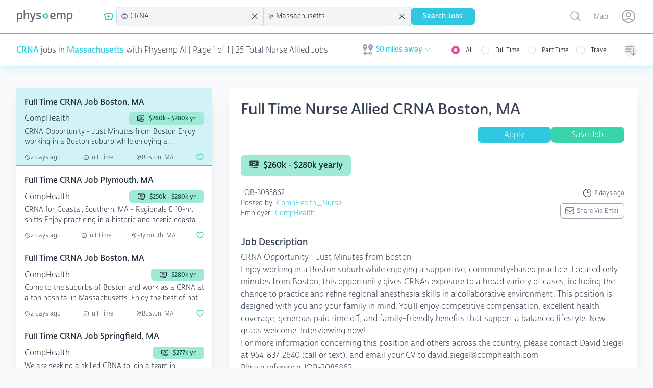

--- FILE ---
content_type: text/html; charset=utf-8
request_url: https://www.physemp.com/nurse-allied/jobs/crna/all/massachusetts
body_size: 83820
content:
<!DOCTYPE html>
<html lang="en" class="h-full bg-gray-50">

<head>

  
<meta charset="utf-8" />
<meta name="viewport" content="width=device-width, initial-scale=1.0" />

  <script src="https://widgets.leadconnectorhq.com/loader.js"
    data-resources-url="https://widgets.leadconnectorhq.com/chat-widget/loader.js"
    data-widget-id="6849ed58e3d500e24f04696c">
  </script>

  <script>
    partytown = {
      lib: '/dist/~partytown/',
      debug: false,
      forward: ['dataLayer.push'],
      resolveUrl:(url) => {
        const list = '/analytics.js,/8c11f67c-8fd6-11e7-98d3-09eaf2e8e046.js'.split(',')
          if (list.includes(url.pathname)) {
              var proxyUrl = new URL('https://www.physemp.com')
              proxyUrl.searchParams.append('url', url)
              return proxyUrl
          }
          return url
      }
    };
  </script>
  <script src="/dist/~partytown/partytown.js"></script>




<title>CRNA Jobs in Massachusetts for nurses with Physemp AI</title>


    <meta name="title" property="title" content="CRNA Jobs in Massachusetts for nurses with Physemp AI" />
    <meta name="description" property="description" content="Browse 25 CRNA Jobs available in Massachusetts on PhysEmp.com. Physicians, view and apply for CRNA Jobs now with Physemp AI." />
    <meta name="og:title" property="og:title" content="CRNA Jobs in Massachusetts for nurses with Physemp AI" />
    <meta name="og:description" property="og:description" content="Browse 25 CRNA Jobs available in Massachusetts on PhysEmp.com. Physicians, view and apply for CRNA Jobs now with Physemp AI." />
    <meta name="og:url" property="og:url" content="https://www.physemp.com" />


<link rel="canonical" href="https://www.physemp.com/nurse-allied/jobs/crna/all/massachusetts" />


<link rel="apple-touch-icon" sizes="57x57" href="/favicons/apple-icon-57x57.png">
<link rel="apple-touch-icon" sizes="60x60" href="/favicons/apple-icon-60x60.png">
<link rel="apple-touch-icon" sizes="72x72" href="/favicons/apple-icon-72x72.png">
<link rel="apple-touch-icon" sizes="76x76" href="/favicons/apple-icon-76x76.png">
<link rel="apple-touch-icon" sizes="114x114" href="/favicons/apple-icon-114x114.png">
<link rel="apple-touch-icon" sizes="120x120" href="/favicons/apple-icon-120x120.png">
<link rel="apple-touch-icon" sizes="144x144" href="/favicons/apple-icon-144x144.png">
<link rel="apple-touch-icon" sizes="152x152" href="/favicons/apple-icon-152x152.png">
<link rel="apple-touch-icon" sizes="180x180" href="/favicons/apple-icon-180x180.png">
<link rel="icon" type="image/png" sizes="192x192" href="/favicons/android-icon-192x192.png">
<link rel="icon" type="image/png" sizes="32x32" href="/favicons/favicon-32x32.png">
<link rel="icon" type="image/png" sizes="96x96" href="/favicons/favicon-96x96.png">
<link rel="icon" type="image/png" sizes="16x16" href="/favicons/favicon-16x16.png">
<link rel="manifest" href="/favicons/manifest.json">
<meta name="msapplication-TileColor" content="#ffffff">
<meta name="msapplication-TileImage" content="/favicons/ms-icon-144x144.png">
<meta name="theme-color" content="#ffffff">




<link rel="preload" as="script" href="https://use.typekit.net/fhj8yiq.js">
<script src="//use.typekit.net/fhj8yiq.js"></script>
<script>try { Typekit.load({ async: true }); } catch (e) { }</script>

<link rel="stylesheet" href="https://cdnjs.cloudflare.com/ajax/libs/remixicon/4.6.0/remixicon.min.css"
  integrity="sha512-XcIsjKMcuVe0Ucj/xgIXQnytNwBttJbNjltBV18IOnru2lDPe9KRRyvCXw6Y5H415vbBLRm8+q6fmLUU7DfO6Q=="
  crossorigin="anonymous" referrerpolicy="no-referrer" />

<link rel="modulepreload" href="https://cdn.jsdelivr.net/npm/@hotwired/turbo@7.3.0/+esm">
<script type="module">
  import hotwiredturbo from 'https://cdn.jsdelivr.net/npm/@hotwired/turbo@7.3.0/+esm'
</script>


  <link rel="preload" as="style" href="/dist/assets/main-4bbdcb0e.css" />
  <link rel="preload" as="script" crossorigin="anonymous" href="/dist/assets/main-4bdc2e14.js" />
  <link rel="stylesheet" href="/dist/assets/main-4bbdcb0e.css" />


<link rel="preload" as="style" href="/dist/chat/chat.css" />
<link rel="preload" as="script" href="/dist/chat/chat.js" />
<link rel="stylesheet" href="/dist/chat/chat.css" />


  <!--Begin Recruitics Code-->
  <script unsafe-inline src="//jsv3.recruitics.com/8c11f67c-8fd6-11e7-98d3-09eaf2e8e046.js"></script>
  <!--End Recruitics Code-->




  
  <!-- Google Tag Manager -->
  <script unsafe-inline type="text/partytown">(function(w,d,s,l,i){w[l]=w[l]||[];w[l].push({'gtm.start':
new Date().getTime(),event:'gtm.js'});var f=d.getElementsByTagName(s)[0],
j=d.createElement(s),dl=l!='dataLayer'?'&l='+l:'';j.async=true;j.src=
'https://www.googletagmanager.com/gtm.js?id='+i+dl;f.parentNode.insertBefore(j,f);
})(window,document,'script','dataLayer','GTM-56PHW72');</script>
  <!-- End Google Tag Manager -->




  

</head>

<body class="h-full">

  <!-- Google Tag Manager (noscript) -->
  <noscript><iframe src="https://www.googletagmanager.com/ns.html?id=GTM-56PHW72"
                    height="0" width="0" style="display:none;visibility:hidden"></iframe></noscript>
  <!-- End Google Tag Manager (noscript) -->



<div id="main" class="min-h-full relative">

  
<nav x-data class="bg-white z-10 sticky top-0 lg:relative border-b-2 border-primary-50 shadow-primary-50/50 shadow-lg">
  <div class="border-b-2 border-primary-500">
    <div class="mx-auto px-4 sm:px-6 lg:px-8">
      <div class="flex justify-between">
        <div class="flex flex-grow h-16 justify-between">

          <div class="flex">
            <a class="flex flex-shrink-0 items-center" href="/" data-turbo="false">
              <img class="h-6 w-28" src="/imgs/logo.svg" alt="PhysEmp">
            </a>

            <div class="hidden sm:-my-px sm:ml-6 lg:flex sm:space-x-8">
              <div class="border-l-[1px] my-3 border-primary-500"></div>
              <div class="flex flex-col sm:flex-row items-center gap-6 sm:gap-4 h-full" x-data>
  <div class="w-full sm:w-min">
    

<div x-data="jobType('nurse-allied', 'Nurse Allied')">

  <div class="hidden sm:block relative" x-on:click.outside="close()">
    <div class="flex items-center cursor-pointer" x-on:click="toggle()" x-ref="button">
        <svg class="w-6 h-6 mr-1 text-primary" xmlns="http://www.w3.org/2000/svg" viewBox="0 0 24 24" stroke-width="2"
             stroke="currentColor" fill="none" stroke-linecap="round" stroke-linejoin="round">
          <path d="M12 6c2.941 0 5.685 .847 8 2.31l-2 9.69h-12l-2 -9.691a14.93 14.93 0 0 1 8 -2.309z"></path>
          <path d="M10 12h4"></path>
          <path d="M12 10v4"></path>
        </svg>
    </div>

    <ul x-show="open"
        class="absolute z-10 mt-1 max-h-60 overflow-auto rounded-md bg-white py-1 text-base shadow-lg ring-1 ring-black ring-opacity-5 focus:outline-none sm:text-sm w-40 "
        tabindex="-1" role="listbox" aria-labelledby="listbox-label" aria-activedescendant="listbox-option-3">
      <a href="/physician/jobs">
        <li
          class="flex items-center text-gray-900 font-normal relative cursor-default select-none py-2 pl-3 pr-9 hover:bg-primary hover:text-white"
          id="listbox-option-0" role="option"
          :class="selectedSlug.toLowerCase() === 'physician' ? 'font-semibold bg-primary text-white' : null">
          <svg class="w-5 h-5 mr-2" xmlns="http://www.w3.org/2000/svg" version="1.1" viewBox="0 0 15 15"
               fill="currentColor">
            <path
              d="M5.5,7C4.1193,7,3,5.8807,3,4.5l0,0v-2C3,2.2239,3.2239,2,3.5,2H4c0.2761,0,0.5-0.2239,0.5-0.5S4.2761,1,4,1H3.5 C2.6716,1,2,1.6716,2,2.5v2c0.0013,1.1466,0.5658,2.2195,1.51,2.87l0,0C4.4131,8.1662,4.9514,9.297,5,10.5C5,12.433,6.567,14,8.5,14 s3.5-1.567,3.5-3.5V9.93c1.0695-0.2761,1.7126-1.367,1.4365-2.4365C13.1603,6.424,12.0695,5.7809,11,6.057 C9.9305,6.3332,9.2874,7.424,9.5635,8.4935C9.7454,9.198,10.2955,9.7481,11,9.93v0.57c0,1.3807-1.1193,2.5-2.5,2.5S6,11.8807,6,10.5 c0.0511-1.2045,0.5932-2.3356,1.5-3.13l0,0C8.4404,6.7172,9.001,5.6448,9,4.5v-2C9,1.6716,8.3284,1,7.5,1H7 C6.7239,1,6.5,1.2239,6.5,1.5S6.7239,2,7,2h0.5C7.7761,2,8,2.2239,8,2.5v2l0,0C8,5.8807,6.8807,7,5.5,7 M11.5,9 c-0.5523,0-1-0.4477-1-1s0.4477-1,1-1s1,0.4477,1,1S12.0523,9,11.5,9z">
            </path>
          </svg>
          <span class="block truncate">Physician</span>
          <span class="text-white absolute inset-y-0 right-0 flex items-center pr-4"
                x-show="selectedSlug.toLowerCase() === 'physician'">
            <svg class="h-5 w-5" viewBox="0 0 20 20" fill="currentColor" aria-hidden="true">
              <path fill-rule="evenodd"
                    d="M16.704 4.153a.75.75 0 01.143 1.052l-8 10.5a.75.75 0 01-1.127.075l-4.5-4.5a.75.75 0 011.06-1.06l3.894 3.893 7.48-9.817a.75.75 0 011.05-.143z"
                    clip-rule="evenodd"/>
            </svg>
          </span>
        </li>
      </a>
      <a href="/nurse-allied/jobs">
        <li
          class="flex items-center text-gray-900 relative cursor-default select-none py-2 pl-3 pr-9 hover:bg-primary hover:text-white"
          id="listbox-option-1" role="option"
          :class="selectedSlug.toLowerCase() === 'nurse-allied' ? 'font-semibold bg-primary text-white' : null">
          <svg class="w-5 h-5 mr-2" xmlns="http://www.w3.org/2000/svg" viewBox="0 0 24 24" stroke-width="2"
               stroke="currentColor" fill="none" stroke-linecap="round" stroke-linejoin="round">
            <path d="M12 6c2.941 0 5.685 .847 8 2.31l-2 9.69h-12l-2 -9.691a14.93 14.93 0 0 1 8 -2.309z"></path>
            <path d="M10 12h4"></path>
            <path d="M12 10v4"></path>
          </svg>
          <span class="block truncate">Nurse Allied</span>
          <span class="text-white absolute inset-y-0 right-0 flex items-center pr-4"
                x-show="selectedSlug.toLowerCase() === 'nurse-allied'">
            <svg class="h-5 w-5" viewBox="0 0 20 20" fill="currentColor" aria-hidden="true">
              <path fill-rule="evenodd"
                    d="M16.704 4.153a.75.75 0 01.143 1.052l-8 10.5a.75.75 0 01-1.127.075l-4.5-4.5a.75.75 0 011.06-1.06l3.894 3.893 7.48-9.817a.75.75 0 011.05-.143z"
                    clip-rule="evenodd"/>
            </svg>
          </span>
        </li>
      </a>

    </ul>
  </div>

  <div class="relative bg-gray-100 sm:hidden pl-2 py-1.5 ring-1 ring-gray-300 rounded-md">
    <button class="flex items-center w-full" @click="toggle()">
        <svg class="w-4 h-4 mr-1" xmlns="http://www.w3.org/2000/svg" viewBox="0 0 24 24" stroke-width="2"
             stroke="currentColor" fill="none" stroke-linecap="round" stroke-linejoin="round">
          <path d="M12 6c2.941 0 5.685 .847 8 2.31l-2 9.69h-12l-2 -9.691a14.93 14.93 0 0 1 8 -2.309z"></path>
          <path d="M10 12h4"></path>
          <path d="M12 10v4"></path>
        </svg>
      Nurse Allied
    </button>

    <ul x-show="open" class="absolute z-10 mt-1 max-h-56 w-full overflow-auto rounded-md bg-white py-1 text-base shadow-lg ring-1 ring-black ring-opacity-5 focus:outline-none sm:text-sm" id="options" role="listbox">
      <a href="/physician/jobs">
        <li
          class="flex items-center text-gray-900 font-normal relative cursor-default select-none py-2 pl-3 pr-9 hover:bg-primary hover:text-white"
          id="listbox-option-0" role="option"
          :class="selectedSlug.toLowerCase() === 'physician' ? 'font-semibold bg-primary text-white' : null">
          <svg class="w-5 h-5 mr-2" xmlns="http://www.w3.org/2000/svg" version="1.1" viewBox="0 0 15 15"
               fill="currentColor">
            <path
              d="M5.5,7C4.1193,7,3,5.8807,3,4.5l0,0v-2C3,2.2239,3.2239,2,3.5,2H4c0.2761,0,0.5-0.2239,0.5-0.5S4.2761,1,4,1H3.5 C2.6716,1,2,1.6716,2,2.5v2c0.0013,1.1466,0.5658,2.2195,1.51,2.87l0,0C4.4131,8.1662,4.9514,9.297,5,10.5C5,12.433,6.567,14,8.5,14 s3.5-1.567,3.5-3.5V9.93c1.0695-0.2761,1.7126-1.367,1.4365-2.4365C13.1603,6.424,12.0695,5.7809,11,6.057 C9.9305,6.3332,9.2874,7.424,9.5635,8.4935C9.7454,9.198,10.2955,9.7481,11,9.93v0.57c0,1.3807-1.1193,2.5-2.5,2.5S6,11.8807,6,10.5 c0.0511-1.2045,0.5932-2.3356,1.5-3.13l0,0C8.4404,6.7172,9.001,5.6448,9,4.5v-2C9,1.6716,8.3284,1,7.5,1H7 C6.7239,1,6.5,1.2239,6.5,1.5S6.7239,2,7,2h0.5C7.7761,2,8,2.2239,8,2.5v2l0,0C8,5.8807,6.8807,7,5.5,7 M11.5,9 c-0.5523,0-1-0.4477-1-1s0.4477-1,1-1s1,0.4477,1,1S12.0523,9,11.5,9z">
            </path>
          </svg>
          <span class="block truncate">Physician</span>
          <span class="text-white absolute inset-y-0 right-0 flex items-center pr-4"
                x-show="selectedSlug.toLowerCase() === 'physician'">
            <svg class="h-5 w-5" viewBox="0 0 20 20" fill="currentColor" aria-hidden="true">
              <path fill-rule="evenodd"
                    d="M16.704 4.153a.75.75 0 01.143 1.052l-8 10.5a.75.75 0 01-1.127.075l-4.5-4.5a.75.75 0 011.06-1.06l3.894 3.893 7.48-9.817a.75.75 0 011.05-.143z"
                    clip-rule="evenodd"/>
            </svg>
          </span>
        </li>
      </a>
      <a href="/nurse-allied/jobs">
        <li
          class="flex items-center text-gray-900 relative cursor-default select-none py-2 pl-3 pr-9 hover:bg-primary hover:text-white"
          id="listbox-option-1" role="option"
          :class="selectedSlug.toLowerCase() === 'nurse-allied' ? 'font-semibold bg-primary text-white' : null">
          <svg class="w-5 h-5 mr-2" xmlns="http://www.w3.org/2000/svg" viewBox="0 0 24 24" stroke-width="2"
               stroke="currentColor" fill="none" stroke-linecap="round" stroke-linejoin="round">
            <path d="M12 6c2.941 0 5.685 .847 8 2.31l-2 9.69h-12l-2 -9.691a14.93 14.93 0 0 1 8 -2.309z"></path>
            <path d="M10 12h4"></path>
            <path d="M12 10v4"></path>
          </svg>
          <span class="block truncate">Nurse Allied</span>
          <span class="text-white absolute inset-y-0 right-0 flex items-center pr-4"
                x-show="selectedSlug.toLowerCase() === 'nurse-allied'">
            <svg class="h-5 w-5" viewBox="0 0 20 20" fill="currentColor" aria-hidden="true">
              <path fill-rule="evenodd"
                    d="M16.704 4.153a.75.75 0 01.143 1.052l-8 10.5a.75.75 0 01-1.127.075l-4.5-4.5a.75.75 0 011.06-1.06l3.894 3.893 7.48-9.817a.75.75 0 011.05-.143z"
                    clip-rule="evenodd"/>
            </svg>
          </span>
        </li>
      </a>
    </ul>

  </div>
</div>

  </div>
  <div class="w-full sm:w-min">
    
<div x-data="specialties('crna', 'CRNA')">
  <div class="relative bg-gray-100 sm:w-56 xl:w-72" x-on:click.outside="() => inFocus = false">
    <div class="flex items-center pl-2 ring-1 ring-gray-300 rounded-md">
      <svg xmlns="http://www.w3.org/2000/svg" fill="none" viewBox="0 0 24 24" stroke-width="1.5" stroke="currentColor" class="w-4 h-4">
        <path stroke-linecap="round" stroke-linejoin="round" d="M20.25 14.15v4.25c0 1.094-.787 2.036-1.872 2.18-2.087.277-4.216.42-6.378.42s-4.291-.143-6.378-.42c-1.085-.144-1.872-1.086-1.872-2.18v-4.25m16.5 0a2.18 2.18 0 00.75-1.661V8.706c0-1.081-.768-2.015-1.837-2.175a48.114 48.114 0 00-3.413-.387m4.5 8.006c-.194.165-.42.295-.673.38A23.978 23.978 0 0112 15.75c-2.648 0-5.195-.429-7.577-1.22a2.016 2.016 0 01-.673-.38m0 0A2.18 2.18 0 013 12.489V8.706c0-1.081.768-2.015 1.837-2.175a48.111 48.111 0 013.413-.387m7.5 0V5.25A2.25 2.25 0 0013.5 3h-3a2.25 2.25 0 00-2.25 2.25v.894m7.5 0a48.667 48.667 0 00-7.5 0M12 12.75h.008v.008H12v-.008z"/>
      </svg>
      <input id="combobox" type="text" class="w-full rounded-md border-0 bg-gray-100 py-1.5 pl-1 pr-1 text-gray-900 shadow-sm sm:text-sm sm:leading-6 focus:ring-0 focus:border-0" role="combobox" aria-controls="options" aria-expanded="false" x-on:focus="inFocus = true" placeholder="Specialty" x-on:keyup.debounce.500ms="getSpecialties" x-model="search">
      <svg xmlns="http://www.w3.org/2000/svg" fill="none" viewBox="0 0 24 24" stroke-width="1.5" stroke="currentColor" class="w-5 h-5 animate-spin mr-2" x-show="loading">
        <path stroke-linecap="round" stroke-linejoin="round" d="M16.023 9.348h4.992v-.001M2.985 19.644v-4.992m0 0h4.992m-4.993 0l3.181 3.183a8.25 8.25 0 0013.803-3.7M4.031 9.865a8.25 8.25 0 0113.803-3.7l3.181 3.182m0-4.991v4.99"/>
      </svg>
      <svg xmlns="http://www.w3.org/2000/svg" fill="none" viewBox="0 0 24 24" stroke-width="1.5" stroke="currentColor" class="w-6 h-6 mr-2" x-show="searchSlug !== null && searchSlug !== '' && searchSlug !== 'all'" x-on:click="removeSpecialty">
        <path stroke-linecap="round" stroke-linejoin="round" d="M6 18L18 6M6 6l12 12" />
      </svg>
    </div>

    <ul role="listbox" class="absolute z-10 mt-1 max-h-56 w-full overflow-auto rounded-md bg-white py-1 text-base shadow-lg ring-1 ring-black ring-opacity-5 focus:outline-none sm:text-sm" style="max-height: 400px;" x-show="inFocus && results.length === 0 && search.length === 0" x-transition.duration.500ms>
      <li class="no-options pl-2">start typing...</li>
    </ul>

    <ul role="listbox" class="absolute z-10 mt-1 max-h-56 w-full overflow-auto rounded-md bg-white py-1 text-base shadow-lg ring-1 ring-black ring-opacity-5 focus:outline-none sm:text-sm" style="max-height: 400px;" x-show="inFocus && results.length === 0 && search.length > 0" x-transition.duration.500ms>
      <li class="no-options pl-2">No Results Found</li>
    </ul>

    <ul x-show="inFocus && results.length !== 0" class="absolute z-10 mt-1 max-h-56 w-full overflow-auto rounded-md bg-white py-1 text-base shadow-lg ring-1 ring-black ring-opacity-5 focus:outline-none sm:text-sm" id="options" role="listbox">
      <template x-for="(option, i) in results" :key="i">
        <li class="relative cursor-default select-none py-2 pl-3 pr-9 text-gray-900" id="option-0" role="option" tabindex="-1" x-on:click="setSpecialtyValue(option.slug, option.specialtyId)">
          <div class="flex items-center">
            <span class="ml-3 truncate" x-text="option.specialtyId"></span>
          </div>
        </li>
      </template>
    </ul>

  </div>
</div>

  </div>
  <div class="w-full sm:w-min">
    
<div x-data="locations('massachusetts', 'Massachusetts')">
  <div class="relative bg-gray-100 sm:w-56 xl:w-72" x-on:click.outside="() => inFocus = false">
    <div class="flex items-center pl-2 ring-1 ring-gray-300 rounded-md">
      <svg xmlns="http://www.w3.org/2000/svg" fill="none" viewBox="0 0 24 24" stroke-width="1.5" stroke="currentColor" class="w-4 h-4">
        <path stroke-linecap="round" stroke-linejoin="round" d="M15 10.5a3 3 0 11-6 0 3 3 0 016 0z"/>
        <path stroke-linecap="round" stroke-linejoin="round" d="M19.5 10.5c0 7.142-7.5 11.25-7.5 11.25S4.5 17.642 4.5 10.5a7.5 7.5 0 1115 0z"/>
      </svg>

      <input id="combobox" type="text" class="w-full rounded-md border-0 bg-gray-100 py-1.5 pl-1 pr-1 text-gray-900 shadow-sm sm:text-sm sm:leading-6 focus:ring-0 focus:border-0" role="combobox" aria-controls="options" aria-expanded="false" x-on:focus="inFocus = true" placeholder="Location" x-on:keyup.debounce.500ms="getLocations" x-model="search">

      <svg xmlns="http://www.w3.org/2000/svg" fill="none" viewBox="0 0 24 24" stroke-width="1.5" stroke="currentColor" class="w-5 h-5 animate-spin mr-2" :class="loading ? 'opacity-100' : 'opacity-0' ">
        <path stroke-linecap="round" stroke-linejoin="round" d="M16.023 9.348h4.992v-.001M2.985 19.644v-4.992m0 0h4.992m-4.993 0l3.181 3.183a8.25 8.25 0 0013.803-3.7M4.031 9.865a8.25 8.25 0 0113.803-3.7l3.181 3.182m0-4.991v4.99"/>
      </svg>
      <svg xmlns="http://www.w3.org/2000/svg" fill="none" viewBox="0 0 24 24" stroke-width="1.5" stroke="currentColor" class="w-6 h-6 mr-2" x-show="searchSlug !== null && searchSlug !== '' && searchSlug !== 'all'" x-on:click="removeLocation">
        <path stroke-linecap="round" stroke-linejoin="round" d="M6 18L18 6M6 6l12 12"/>
      </svg>
    </div>

    <ul role="listbox" class="absolute z-10 mt-1 max-h-56 w-full overflow-auto rounded-md bg-white py-1 text-base shadow-lg ring-1 ring-black ring-opacity-5 focus:outline-none sm:text-sm" style="max-height: 400px;" x-show="inFocus && results.length === 0 && search.length === 0" x-transition.duration.500ms>
      <li class="no-options pl-2">start typing...</li>
    </ul>

    <ul role="listbox" class="absolute z-10 mt-1 max-h-56 w-full overflow-auto rounded-md bg-white py-1 text-base shadow-lg ring-1 ring-black ring-opacity-5 focus:outline-none sm:text-sm" style="max-height: 400px;" x-show="inFocus && results.length === 0 && search.length > 0" x-transition.duration.500ms>
      <li class="no-options pl-2">No Results Found</li>
    </ul>

    <ul x-show="inFocus && results.length !== 0" class="absolute z-10 mt-1 max-h-56 w-full overflow-auto rounded-md bg-white py-1 text-base shadow-lg ring-1 ring-black ring-opacity-5 focus:outline-none sm:text-sm" id="options" role="listbox">
      <template x-for="(option, i) in results" :key="i">
        <li class="relative cursor-default select-none py-2 pl-3 pr-9 text-gray-900" id="option-0" role="option" tabindex="-1" x-on:click="setLocationValue(option.slug, option.location)">
          <div class="flex items-center">
            <span class="ml-3 truncate" x-text="option.location"></span>
          </div>
        </li>
      </template>
    </ul>

  </div>
</div>

  </div>
  <div class="w-full flex sm:hidden">
    
<div x-data="sorts('')" class="relative hidden sm:inline-block sm:text-left">
  <button type="button" @click="toggle()"
            class="mt-2 flex items-center rounded-full text-gray-400 hover:text-pink-500 focus:text-pink-500 focus:outline-none"
            id="menu-button" aria-expanded="true" aria-haspopup="true">
      <span class="sr-only">Sorting options</span>
      
<svg xmlns="http://www.w3.org/2000/svg" fill="none" viewBox="0 0 24 24" stroke-width="1.5" stroke="currentColor"
  class="h-6 w-6">
  <path stroke-linecap="round" stroke-linejoin="round"
    d="M3 4.5h14.25M3 9h9.75M3 13.5h9.75m4.5-4.5v12m0 0l-3.75-3.75M17.25 21L21 17.25" />
</svg>

      <p class="block sm:hidden ml-2">Sort By</p>
    </button>


  <div x-show="open" @click.outside="close()" x-transition:enter="transition ease-out duration-200"
       x-transition:enter-start="opacity-0 scale-95" x-transition:enter-end="opacity-100 scale-100"
       x-transition:leave="transition ease-in duration-75" x-transition:leave-start="opacity-100 scale-100"
       x-transition:leave-end="opacity-0 scale-95"
       class="absolute sm:right-0 z-10 mt-2 w-56 origin-top-right rounded-md bg-white shadow-lg ring-1 ring-black ring-opacity-5 focus:outline-none"
       role="menu" aria-orientation="vertical" aria-labelledby="menu-button" tabindex="-1">
    <div class="py-1" role="none">
      <!-- Active: "bg-gray-100 text-gray-900", Not Active: "text-gray-700" -->
      <span x-on:click="setSortValue('default')" class="text-gray-700 block px-4 py-2 text-sm hover:bg-primary hover:text-white" :class="!sort || sort === 'default' ? 'bg-primary text-white' : null" role="menuitem" tabindex="-1"id="menu-item-0">Default</span>
      <span x-on:click="setSortValue('newest')" class="text-gray-700 block px-4 py-2 text-sm hover:bg-primary hover:text-white" :class="sort === 'newest' ? 'bg-primary text-white' : null" role="menuitem" tabindex="-1" id="menu-item-1">Newest First</span>
      <span x-on:click="setSortValue('last-week')" class="text-gray-700 block px-4 py-2 text-sm hover:bg-primary hover:text-white" :class="sort === 'last-week' ? 'bg-primary text-white' : null" role="menuitem" tabindex="-1" id="menu-item-2">Posted in the last week</span>
      <span x-on:click="setSortValue('recently-updated')" class="text-gray-700 block px-4 py-2 text-sm hover:bg-primary hover:text-white" :class="sort === 'recently-updated' ? 'bg-primary text-white' : null" role="menuitem" tabindex="-1"id="menu-item-2">Recently updated</span>
    </div>
  </div>
</div>

<div x-data="sorts('')" class="sm:hidden w-full">
  <div class="relative bg-gray-100 " x-on:click.outside="close()">
    <div class="flex items-center pl-2 ring-1 ring-gray-300 rounded-md">
      
<svg xmlns="http://www.w3.org/2000/svg" fill="none" viewBox="0 0 24 24" stroke-width="1.5" stroke="currentColor"
  class="h-4 w-4">
  <path stroke-linecap="round" stroke-linejoin="round"
    d="M3 4.5h14.25M3 9h9.75M3 13.5h9.75m4.5-4.5v12m0 0l-3.75-3.75M17.25 21L21 17.25" />
</svg>

      <button class="w-full rounded-md border-0 bg-gray-100 py-1.5 pl-1 pr-12 text-gray-900 shadow-sm sm:text-sm sm:leading-6 focus:ring-0 focus:border-0 text-left" x-text="sortDisplay()" @click="toggle()">Select One</button>
    </div>

    <ul x-show="open" class="absolute transform -translate-y-full top-0  z-10 mt-1 max-h-56 w-full overflow-auto rounded-md bg-white py-1 text-base shadow-lg ring-1 ring-black ring-opacity-5 focus:outline-none sm:text-sm" id="options" role="listbox">
      <li>
        <span x-on:click="setSortValue('default')" class="text-gray-700 block px-4 py-2 text-sm hover:bg-primary hover:text-white" :class="!sort || sort === 'default' ? 'bg-primary text-white' : null" role="menuitem" tabindex="-1"id="menu-item-0">Default</span>
      </li>
      <li>
        <span x-on:click="setSortValue('newest')" class="text-gray-700 block px-4 py-2 text-sm hover:bg-primary hover:text-white" :class="sort === 'newest' ? 'bg-primary text-white' : null" role="menuitem" tabindex="-1" id="menu-item-1">Newest First</span>
      </li>
      <li>
        <span x-on:click="setSortValue('last-week')" class="text-gray-700 block px-4 py-2 text-sm hover:bg-primary hover:text-white" :class="sort === 'last-week' ? 'bg-primary text-white' : null" role="menuitem" tabindex="-1" id="menu-item-2">Posted in the last week</span>
      </li>
      <li>
        <span x-on:click="setSortValue('recently-updated')" class="text-gray-700 block px-4 py-2 text-sm hover:bg-primary hover:text-white" :class="sort === 'recently-updated' ? 'bg-primary text-white' : null" role="menuitem" tabindex="-1"id="menu-item-2">Recently updated</span>
      </li>
    </ul>

  </div>
</div>

  </div>
  <div class="w-full flex sm:hidden">
    
<div x-data="jobsNearby(50)" class="relative hidden sm:inline-block">
  <div>
    <button type="button" @click="toggle"
            class="flex max-w-xs items-center rounded-full bg-white text-sm focus:outline-none focus:ring-2 focus:ring-primary-500 focus:ring-offset-2"
            id="user-menu-button" aria-expanded="false" aria-haspopup="true">
      <span class="sr-only">Open user menu</span>
      <div class="flex items-center justify-content-center px-2 py-1">
        <svg class="h-6 w-6 mr-1 fill-gray-400 2xl:hidden" fill="currentColor" xmlns="http://www.w3.org/2000/svg" id="mdi-map-marker-distance" viewBox="0 0 24 24">
  <path d="M6.5,8.11C5.61,8.11 4.89,7.39 4.89,6.5A1.61,1.61 0 0,1 6.5,4.89C7.39,4.89 8.11,5.61 8.11,6.5V6.5A1.61,1.61 0 0,1 6.5,8.11M6.5,2C4,2 2,4 2,6.5C2,9.87 6.5,14.86 6.5,14.86C6.5,14.86 11,9.87 11,6.5C11,4 9,2 6.5,2M17.5,8.11A1.61,1.61 0 0,1 15.89,6.5C15.89,5.61 16.61,4.89 17.5,4.89C18.39,4.89 19.11,5.61 19.11,6.5A1.61,1.61 0 0,1 17.5,8.11M17.5,2C15,2 13,4 13,6.5C13,9.87 17.5,14.86 17.5,14.86C17.5,14.86 22,9.87 22,6.5C22,4 20,2 17.5,2M17.5,16C16.23,16 15.1,16.8 14.68,18H9.32C8.77,16.44 7.05,15.62 5.5,16.17C3.93,16.72 3.11,18.44 3.66,20C4.22,21.56 5.93,22.38 7.5,21.83C8.35,21.53 9,20.85 9.32,20H14.69C15.24,21.56 16.96,22.38 18.5,21.83C20.08,21.28 20.9,19.56 20.35,18C19.92,16.8 18.78,16 17.5,16V16M17.5,20.5A1.5,1.5 0 0,1 16,19A1.5,1.5 0 0,1 17.5,17.5A1.5,1.5 0 0,1 19,19A1.5,1.5 0 0,1 17.5,20.5Z"></path>
</svg>

        <span class="hidden 2xl:flex text-sm mr-1">Jobs Nearby:</span>
        <span class="text-sm mr-1 text-primary-500 font-bold" x-show="milesAway !== null && milesAway > 0" x-text="milesAway + ' miles away'"></span>
        <svg class="h-3 w-3 fill-gray-400" fill="currentColor" viewbox="0 0 24 24"><path fill-rule="evenodd" d="M12.53 16.28a.75.75 0 01-1.06 0l-7.5-7.5a.75.75 0 011.06-1.06L12 14.69l6.97-6.97a.75.75 0 111.06 1.06l-7.5 7.5z" clip-rule="evenodd"/></svg>
      </div>
    </button>
  </div>

  <div x-show="open" @click.outside="close" x-transition:enter="transition ease-out duration-200"
       x-transition:enter-start="opacity-0 scale-95" x-transition:enter-end="opacity-100 scale-100"
       x-transition:leave="transition ease-in duration-75" x-transition:leave-start="opacity-100 scale-100"
       x-transition:leave-end="opacity-0 scale-95"
       class="absolute right-0 z-10 mt-2 w-48 origin-top-right rounded-md bg-white py-1 shadow-lg ring-1 ring-black ring-opacity-5 focus:outline-none"
       role="menu" aria-orientation="vertical" aria-labelledby="user-menu-button" tabindex="-1">

    <span x-on:click="setMilesAway(5)"
          class="flex justify-between px-4 py-2 text-sm text-gray-700 hover:bg-primary hover:text-white"
          :class="milesAway === 5 ? 'bg-primary text-white' : null" role="menuitem">
      5 miles away
      <span x-show="milesAway === 5">
        <svg xmlns="http://www.w3.org/2000/svg" fill="none" viewBox="0 0 24 24" stroke-width="1.5" stroke="currentColor" class="w-6 h-6">
  <path stroke-linecap="round" stroke-linejoin="round" d="m4.5 12.75 6 6 9-13.5"/>
</svg>

      </span>
    </span>
    <span x-on:click="setMilesAway(10)"
          class="flex justify-between px-4 py-2 text-sm text-gray-700 hover:bg-primary hover:text-white"
          :class="milesAway === 10 ? 'bg-primary text-white' : null" role="menuitem">
      10 miles away
      <span x-show="milesAway === 10">
        <svg xmlns="http://www.w3.org/2000/svg" fill="none" viewBox="0 0 24 24" stroke-width="1.5" stroke="currentColor" class="w-6 h-6">
  <path stroke-linecap="round" stroke-linejoin="round" d="m4.5 12.75 6 6 9-13.5"/>
</svg>

      </span>
    </span>
    <span x-on:click="setMilesAway(25)"
          class="flex justify-between px-4 py-2 text-sm text-gray-700 hover:bg-primary hover:text-white"
          :class="milesAway === 25 ? 'bg-primary text-white' : null" role="menuitem">
      25 miles away
      <span x-show="milesAway === 25">
        <svg xmlns="http://www.w3.org/2000/svg" fill="none" viewBox="0 0 24 24" stroke-width="1.5" stroke="currentColor" class="w-6 h-6">
  <path stroke-linecap="round" stroke-linejoin="round" d="m4.5 12.75 6 6 9-13.5"/>
</svg>

      </span>
    </span>
    <span x-on:click="setMilesAway(50)"
          class="flex justify-between px-4 py-2 text-sm text-gray-700 hover:bg-primary hover:text-white"
          :class="milesAway === 50 ? 'bg-primary text-white' : null" role="menuitem">
      50 miles away
      <span x-show="milesAway === 50">
        <svg xmlns="http://www.w3.org/2000/svg" fill="none" viewBox="0 0 24 24" stroke-width="1.5" stroke="currentColor" class="w-6 h-6">
  <path stroke-linecap="round" stroke-linejoin="round" d="m4.5 12.75 6 6 9-13.5"/>
</svg>

      </span>
    </span>
    <span x-on:click="setMilesAway(100)"
          class="flex justify-between px-4 py-2 text-sm text-gray-700 hover:bg-primary hover:text-white"
          :class="milesAway === 100 ? 'bg-primary text-white' : null" role="menuitem">
      100 miles away
      <span x-show="milesAway === 100">
        <svg xmlns="http://www.w3.org/2000/svg" fill="none" viewBox="0 0 24 24" stroke-width="1.5" stroke="currentColor" class="w-6 h-6">
  <path stroke-linecap="round" stroke-linejoin="round" d="m4.5 12.75 6 6 9-13.5"/>
</svg>

      </span>
    </span>
  </div>
</div>

<div x-data="jobsNearby(50)" class="relative sm:hidden w-full">
  <div class="relative bg-gray-100 " x-on:click.outside="close()">
    <div class="flex items-center pl-2 ring-1 ring-gray-300 rounded-md">
        <svg class="h-4 w-4 mr-1 text-gray-400" fill="currentColor" xmlns="http://www.w3.org/2000/svg" id="mdi-map-marker-distance" viewBox="0 0 24 24">
  <path d="M6.5,8.11C5.61,8.11 4.89,7.39 4.89,6.5A1.61,1.61 0 0,1 6.5,4.89C7.39,4.89 8.11,5.61 8.11,6.5V6.5A1.61,1.61 0 0,1 6.5,8.11M6.5,2C4,2 2,4 2,6.5C2,9.87 6.5,14.86 6.5,14.86C6.5,14.86 11,9.87 11,6.5C11,4 9,2 6.5,2M17.5,8.11A1.61,1.61 0 0,1 15.89,6.5C15.89,5.61 16.61,4.89 17.5,4.89C18.39,4.89 19.11,5.61 19.11,6.5A1.61,1.61 0 0,1 17.5,8.11M17.5,2C15,2 13,4 13,6.5C13,9.87 17.5,14.86 17.5,14.86C17.5,14.86 22,9.87 22,6.5C22,4 20,2 17.5,2M17.5,16C16.23,16 15.1,16.8 14.68,18H9.32C8.77,16.44 7.05,15.62 5.5,16.17C3.93,16.72 3.11,18.44 3.66,20C4.22,21.56 5.93,22.38 7.5,21.83C8.35,21.53 9,20.85 9.32,20H14.69C15.24,21.56 16.96,22.38 18.5,21.83C20.08,21.28 20.9,19.56 20.35,18C19.92,16.8 18.78,16 17.5,16V16M17.5,20.5A1.5,1.5 0 0,1 16,19A1.5,1.5 0 0,1 17.5,17.5A1.5,1.5 0 0,1 19,19A1.5,1.5 0 0,1 17.5,20.5Z"></path>
</svg>

      <button class="w-full rounded-md border-0 bg-gray-100 py-1.5 pl-1 pr-12 text-gray-900 shadow-sm sm:text-sm sm:leading-6 focus:ring-0 focus:border-0 text-left" x-text="mobileTextDisplay()" @click="toggle()">Select One</button>
    </div>

    <ul x-show="open" class="absolute transform -translate-y-full top-0  z-10 mt-1 max-h-56 w-full overflow-auto rounded-md bg-white py-1 text-base shadow-lg ring-1 ring-black ring-opacity-5 focus:outline-none sm:text-sm" id="options" role="listbox">
      <li>
        <span x-on:click="setMilesAway(5)" class="flex items-center justify-between text-gray-700 px-4 py-2 text-sm hover:bg-primary hover:text-white" :class="milesAway === 5 ? 'bg-primary text-white' : null" role="menuitem" tabindex="-1">
          5 miles away
          <span x-show="milesAway === 5">
            <svg xmlns="http://www.w3.org/2000/svg" fill="none" viewBox="0 0 24 24" stroke-width="1.5" stroke="currentColor" class="w-6 h-6">
  <path stroke-linecap="round" stroke-linejoin="round" d="m4.5 12.75 6 6 9-13.5"/>
</svg>

          </span>
        </span>
      </li>
      <li>
        <span x-on:click="setMilesAway(10)" class="flex items-center justify-between text-gray-700 px-4 py-2 text-sm hover:bg-primary hover:text-white" :class="milesAway === 10 ? 'bg-primary text-white' : null" role="menuitem" tabindex="-1">
          10 miles away
          <span x-show="milesAway === 10">
            <svg xmlns="http://www.w3.org/2000/svg" fill="none" viewBox="0 0 24 24" stroke-width="1.5" stroke="currentColor" class="w-6 h-6">
  <path stroke-linecap="round" stroke-linejoin="round" d="m4.5 12.75 6 6 9-13.5"/>
</svg>

          </span>
        </span>
      </li>
      <li>
        <span x-on:click="setMilesAway(25)" class="flex items-center justify-between text-gray-700 px-4 py-2 text-sm hover:bg-primary hover:text-white" :class="milesAway === 25 ? 'bg-primary text-white' : null" role="menuitem" tabindex="-1">
          25 miles away
          <span x-show="milesAway === 25">
            <svg xmlns="http://www.w3.org/2000/svg" fill="none" viewBox="0 0 24 24" stroke-width="1.5" stroke="currentColor" class="w-6 h-6">
  <path stroke-linecap="round" stroke-linejoin="round" d="m4.5 12.75 6 6 9-13.5"/>
</svg>

          </span>
        </span>
      </li>
      <li>
        <span x-on:click="setMilesAway(50)" class="flex items-center justify-between text-gray-700 px-4 py-2 text-sm hover:bg-primary hover:text-white" :class="milesAway === 50 ? 'bg-primary text-white' : null" role="menuitem" tabindex="-1">
          50 miles away
          <span x-show="milesAway === 50">
            <svg xmlns="http://www.w3.org/2000/svg" fill="none" viewBox="0 0 24 24" stroke-width="1.5" stroke="currentColor" class="w-6 h-6">
  <path stroke-linecap="round" stroke-linejoin="round" d="m4.5 12.75 6 6 9-13.5"/>
</svg>

          </span>
        </span>
      </li>
      <li>
        <span x-on:click="setMilesAway(100)" class="flex items-center justify-between text-gray-700 px-4 py-2 text-sm hover:bg-primary hover:text-white" :class="milesAway === 100 ? 'bg-primary text-white' : null" role="menuitem" tabindex="-1">
          100 miles away
          <span x-show="milesAway === 100">
            <svg xmlns="http://www.w3.org/2000/svg" fill="none" viewBox="0 0 24 24" stroke-width="1.5" stroke="currentColor" class="w-6 h-6">
  <path stroke-linecap="round" stroke-linejoin="round" d="m4.5 12.75 6 6 9-13.5"/>
</svg>

          </span>
        </span>
      </li>
    </ul>

  </div>
</div>

  </div>
  <div class="flex sm:hidden">
    

<form class="flex grow-none space-x-4 content-center items-center " x-data="positionTypes('')">
  <div class="flex items-center">
    <input id="all" value="all" name="positionType" type="radio" :checked="searchSlug === 'all' || !searchSlug || searchSlug === ''"
      class="h-4 w-4 border-gray-300 text-pink-500 focus:ring-pink-500"
      x-on:change="setPositionTypeValue('all', 'All')">
    <label for="all" class="ml-1 sm:ml-3 block text-[11px] sm:text-xs font-medium leading-6 text-gray-900">All</label>
  </div>

  <div class="flex items-center">
    <input id="full-time"  value="full-time" name="positionType" type="radio" :checked="searchSlug === 'full-time'"
      class="h-4 w-4 border-gray-300 text-pink-500 focus:ring-pink-500"
      x-on:change="setPositionTypeValue('full-time', 'Full Time')">
    <label for="full-time" class="ml-1 sm:ml-3 block text-[11px] sm:text-xs font-medium leading-6 text-gray-900">Full
      Time</label>
  </div>

  <div class="flex items-center">
    <input id="part-time" value="part-time" name="positionType" type="radio" :checked="searchSlug === 'part-time'"
      class="h-4 w-4 border-gray-300 text-pink-500 focus:ring-pink-500"
      x-on:change="setPositionTypeValue('part-time', 'Part Time')">
    <label for="part-time" class="ml-1 sm:ml-3 block text-[11px] sm:text-xs font-medium leading-6 text-gray-900">Part
      Time</label>
  </div>

    <div class="flex items-center">
      <input id="travel" value="travel" name="positionType" type="radio" :checked="searchSlug === 'travel'"
      class="h-4 w-4 border-gray-300 text-pink-500 focus:ring-pink-500"
      x-on:change="setPositionTypeValue('travel', 'Travel')">
      <label for="travel" class="ml-1 sm:ml-3 block text-[11px] sm:text-xs font-medium leading-6 text-gray-900">Travel</label>
    </div>

</form>

  </div>
  <div class="w-full text-right mt-auto sm:mt-0">
    <button x-on:click="$store.searchCriteria.searchJobs()" type="button"
            class="w-full rounded-md bg-primary-500 px-6 py-1.5 text-sm font-bold text-white shadow-sm hover:bg-primary-500 focus-visible:outline focus-visible:outline-2 focus-visible:outline-offset-2 focus-visible:outline-primary-600">
      Search Jobs
    </button>
  </div>
</div>

            </div>

          </div>

          <div x-data class="hidden sm:ml-6 lg:flex sm:items-center">
           <!-- SEO dropdown -->
            <div x-data="{open: false}" class="relative mr-3">
  <div>
    <button type="button" @click="open = !open"
      class="flex max-w-xs items-center rounded-full bg-white text-sm focus:outline-none focus:ring-2 focus:ring-primary-500 focus:ring-offset-2"
      id="user-menu-button" aria-expanded="false" aria-haspopup="true">
      <span class="sr-only">Open user menu</span>
      <svg class="h-6 w-6 fill-gray-400 2xl:hidden" fill="currentColor" viewbox="0 0 24 24"><path fill-rule="evenodd" d="M10.5 3.75a6.75 6.75 0 100 13.5 6.75 6.75 0 000-13.5zM2.25 10.5a8.25 8.25 0 1114.59 5.28l4.69 4.69a.75.75 0 11-1.06 1.06l-4.69-4.69A8.25 8.25 0 012.25 10.5z" clip-rule="evenodd"/></svg>
      <div class="hidden 2xl:flex items-center justify-content-center px-2 py-1">
        <span class="text-sm mr-1">Jobs</span>
        <svg class="h-3 w-3 fill-gray-400" fill="currentColor" viewbox="0 0 24 24"><path fill-rule="evenodd" d="M12.53 16.28a.75.75 0 01-1.06 0l-7.5-7.5a.75.75 0 011.06-1.06L12 14.69l6.97-6.97a.75.75 0 111.06 1.06l-7.5 7.5z" clip-rule="evenodd"/></svg>
      </div>
    </button>
  </div>

  <div x-show="open" @click.outside="open = false" x-transition:enter="transition ease-out duration-200"
       x-transition:enter-start="opacity-0 scale-95" x-transition:enter-end="opacity-100 scale-100"
       x-transition:leave="transition ease-in duration-75" x-transition:leave-start="opacity-100 scale-100"
       x-transition:leave-end="opacity-0 scale-95"
       class="absolute right-0 z-10 mt-2 w-48 origin-top-right rounded-md bg-white py-1 shadow-lg ring-1 ring-black ring-opacity-5 focus:outline-none"
       role="menu" aria-orientation="vertical" aria-labelledby="user-menu-button" tabindex="-1">

    <a href="/physician/specialties/full-time" class="block px-4 py-2 text-sm text-gray-700" role="menuitem">Browse By Specialty</a>
    <a href="https://recruiter.physemp.com/salary/" class="block px-4 py-2 text-sm text-gray-700" role="menuitem">Browse By Locations</a>
    <a href="/companies" class="block px-4 py-2 text-sm text-gray-700" role="menuitem">Browse By Company</a>

  </div>
</div>

            <button @click="$store.mainMap.toggle()" type="button"
                    class="rounded-full bg-white p-1 text-gray-400 hover:bg-pink-100 focus:outline-none focus:ring-2 focus:ring-pink-500 focus:ring-offset-2">
              <span class="sr-only">Toggle map</span>
              <span class="hover:text-pink-500 2xl:block mx-2 text-sm text-gray-500" :class="$store.mainMap.on && 'text-pink-500'">Map</span>
            </button>

            <!-- Profile dropdown -->
            
<div x-data="profileHeaderDropdown" class="relative ml-3">
  <div>
    <button type="button" @click="open = !open"
      class="flex max-w-xs items-center rounded-full bg-white text-sm focus:outline-none focus:ring-2 focus:ring-primary-500 focus:ring-offset-2"
      id="user-menu-button" aria-expanded="false" aria-haspopup="true">
      <span class="sr-only">Open user menu</span>

      <svg class="h-8 w-8 stroke-gray-400 hover:stroke-primary-500" fill="none" stroke="currentColor" stroke-width="1.5" viewbox="0 0 24 24"><path stroke-linecap="round" stroke-linejoin="round" d="M17.982 18.725A7.488 7.488 0 0012 15.75a7.488 7.488 0 00-5.982 2.975m11.963 0a9 9 0 10-11.963 0m11.963 0A8.966 8.966 0 0112 21a8.966 8.966 0 01-5.982-2.275M15 9.75a3 3 0 11-6 0 3 3 0 016 0z"/></svg>



    </button>
  </div>

  <div x-show="open" @click.outside="open = false" x-transition:enter="transition ease-out duration-200"
    x-transition:enter-start="opacity-0 scale-95" x-transition:enter-end="opacity-100 scale-100"
    x-transition:leave="transition ease-in duration-75" x-transition:leave-start="opacity-100 scale-100"
    x-transition:leave-end="opacity-0 scale-95"
    class="absolute right-0 z-10 mt-2 w-48 origin-top-right rounded-md bg-white py-1 shadow-lg ring-1 ring-black ring-opacity-5 focus:outline-none"
    role="menu" aria-orientation="vertical" aria-labelledby="user-menu-button" tabindex="-1">

        <!-- Active: "bg-gray-100", Not Active: "" -->
        <a data-turbo="false" class="block px-4 py-2 text-sm text-gray-700" role="menuitem" tabindex="-1" id="user-menu-item-0" href="/account/login">
          Login
        </a>
        <a x-on:click="open = false" rel="noindex" class="block px-4 py-2 text-sm text-gray-700" role="menuitem" tabindex="-1" id="user-menu-item-2" href="/modals/register">
          Sign Up
        </a>

</div>
  </div>


          </div>
        </div>
        <div class="-mr-2 flex items-center lg:hidden gap-x-1 ">
          <div>
            <button x-data type="button" @click="$store.mainMap.toggle()"
                    class="inline-flex items-center justify-center rounded-md bg-white p-2 text-gray-400 focus:outline-none focus:ring-2 focus:ring-pink-500 focus:ring-offset-2"
                    aria-controls="mobile-menu" aria-expanded="false">
              <span class="sr-only">Toggle map</span>
              <span class="hover:text-pink-500 2xl:block mx-2 text-sm text-gray-500" :class="$store.mainMap.on && 'text-pink-500'">Map</span>
            </button>
          </div>
          <div>
            <!-- Mobile menu button -->
            <button type="button" id="mobile-menu-trigger"
                    class="inline-flex items-center justify-center rounded-md bg-white p-2 text-gray-400 hover:bg-gray-100 hover:text-gray-500 focus:outline-none focus:ring-2 focus:ring-primary-500 focus:ring-offset-2"
                    aria-controls="mobile-menu" aria-expanded="false">
              <span class="sr-only">Open main menu</span>
              <!-- Menu open: "block", Menu closed: "hidden" -->
              
<svg xmlns="http://www.w3.org/2000/svg" fill="none" viewBox="0 0 24 24" stroke-width="1.5" stroke="currentColor"
  class="h-6 w-6">
  <path stroke-linecap="round" stroke-linejoin="round" d="M3.75 6.75h16.5M3.75 12h16.5m-16.5 5.25h16.5" />
</svg>

            </button>
          </div>
        </div>
      </div>
    </div>

    


<!-- Mobile menu, show/hide based on menu state. -->
<div x-data="mobileHeaderMenu" class="sm:hidden" id="mobile-menu" x-show="open" x-cloak>

  <div class="space-y-1 pb-3 pt-2">
    <!-- Current: "border-primary-500 bg-primary-50 text-primary-700", Default: "border-transparent text-gray-600 hover:border-gray-300 hover:bg-gray-50 hover:text-gray-800" -->
    <a href="/" data-turbo="false"
      class="border-primary-500 bg-primary-50 text-primary-700 block border-l-4 py-2 pl-3 pr-4 text-base font-medium"
      aria-current="page">Job Search</a>

    <a href="/specialties"
      class="border-transparent text-gray-600 hover:border-gray-300 hover:bg-gray-50 hover:text-gray-800 block border-l-4 py-2 pl-3 pr-4 text-base font-medium">Browse
      by specialty</a>

    <a href="https://recruiter.physemp.com/salary"
      class="border-transparent text-gray-600 hover:border-gray-300 hover:bg-gray-50 hover:text-gray-800 block border-l-4 py-2 pl-3 pr-4 text-base font-medium">Browse
      by location</a>

    <a href="/companies"
      class="border-transparent text-gray-600 hover:border-gray-300 hover:bg-gray-50 hover:text-gray-800 block border-l-4 py-2 pl-3 pr-4 text-base font-medium">Browse
      by companies</a>
  </div>

    <div class="border-t border-gray-200 pb-3 pt-4">
      <div class="space-y-1">
        <a data-turbo="false" class="block px-4 py-2 text-base font-medium text-gray-500 hover:bg-gray-100 hover:text-gray-800" href="/account/login">Login</a>
        <a x-on:click="setTimeout( () => open = false, 1000)" rel="noindex" class="block px-4 py-2 text-base font-medium text-gray-500 hover:bg-gray-100 hover:text-gray-800" href="/modals/register">Sign
          up</a>
      </div>
    </div>

</div>

  </div>

    <div class="mx-auto px-4 sm:px-6 lg:px-8">
      <div class="flex min-h-[64px] justify-between">
        <div class="flex items-center">
            <h1>
    <a href="/nurse-allied/jobs/crna/all/all" class="font-bold text-primary hover:border-b hover:border-primary-700 hover:text-primary-700">CRNA</a>
    jobs in
    <span class="font-bold text-primary">Massachusetts</span>
    with Physemp AI | Page 1 of 1 | 25 Total Nurse Allied Jobs
  </h1>

        </div>

        <div class="hidden lg:flex justify-evenly items-center">
          <div>
    
<div x-data="jobsNearby(50)" class="relative hidden sm:inline-block">
  <div>
    <button type="button" @click="toggle"
            class="flex max-w-xs items-center rounded-full bg-white text-sm focus:outline-none focus:ring-2 focus:ring-primary-500 focus:ring-offset-2"
            id="user-menu-button" aria-expanded="false" aria-haspopup="true">
      <span class="sr-only">Open user menu</span>
      <div class="flex items-center justify-content-center px-2 py-1">
        <svg class="h-6 w-6 mr-1 fill-gray-400 2xl:hidden" fill="currentColor" xmlns="http://www.w3.org/2000/svg" id="mdi-map-marker-distance" viewBox="0 0 24 24">
  <path d="M6.5,8.11C5.61,8.11 4.89,7.39 4.89,6.5A1.61,1.61 0 0,1 6.5,4.89C7.39,4.89 8.11,5.61 8.11,6.5V6.5A1.61,1.61 0 0,1 6.5,8.11M6.5,2C4,2 2,4 2,6.5C2,9.87 6.5,14.86 6.5,14.86C6.5,14.86 11,9.87 11,6.5C11,4 9,2 6.5,2M17.5,8.11A1.61,1.61 0 0,1 15.89,6.5C15.89,5.61 16.61,4.89 17.5,4.89C18.39,4.89 19.11,5.61 19.11,6.5A1.61,1.61 0 0,1 17.5,8.11M17.5,2C15,2 13,4 13,6.5C13,9.87 17.5,14.86 17.5,14.86C17.5,14.86 22,9.87 22,6.5C22,4 20,2 17.5,2M17.5,16C16.23,16 15.1,16.8 14.68,18H9.32C8.77,16.44 7.05,15.62 5.5,16.17C3.93,16.72 3.11,18.44 3.66,20C4.22,21.56 5.93,22.38 7.5,21.83C8.35,21.53 9,20.85 9.32,20H14.69C15.24,21.56 16.96,22.38 18.5,21.83C20.08,21.28 20.9,19.56 20.35,18C19.92,16.8 18.78,16 17.5,16V16M17.5,20.5A1.5,1.5 0 0,1 16,19A1.5,1.5 0 0,1 17.5,17.5A1.5,1.5 0 0,1 19,19A1.5,1.5 0 0,1 17.5,20.5Z"></path>
</svg>

        <span class="hidden 2xl:flex text-sm mr-1">Jobs Nearby:</span>
        <span class="text-sm mr-1 text-primary-500 font-bold" x-show="milesAway !== null && milesAway > 0" x-text="milesAway + ' miles away'"></span>
        <svg class="h-3 w-3 fill-gray-400" fill="currentColor" viewbox="0 0 24 24"><path fill-rule="evenodd" d="M12.53 16.28a.75.75 0 01-1.06 0l-7.5-7.5a.75.75 0 011.06-1.06L12 14.69l6.97-6.97a.75.75 0 111.06 1.06l-7.5 7.5z" clip-rule="evenodd"/></svg>
      </div>
    </button>
  </div>

  <div x-show="open" @click.outside="close" x-transition:enter="transition ease-out duration-200"
       x-transition:enter-start="opacity-0 scale-95" x-transition:enter-end="opacity-100 scale-100"
       x-transition:leave="transition ease-in duration-75" x-transition:leave-start="opacity-100 scale-100"
       x-transition:leave-end="opacity-0 scale-95"
       class="absolute right-0 z-10 mt-2 w-48 origin-top-right rounded-md bg-white py-1 shadow-lg ring-1 ring-black ring-opacity-5 focus:outline-none"
       role="menu" aria-orientation="vertical" aria-labelledby="user-menu-button" tabindex="-1">

    <span x-on:click="setMilesAway(5)"
          class="flex justify-between px-4 py-2 text-sm text-gray-700 hover:bg-primary hover:text-white"
          :class="milesAway === 5 ? 'bg-primary text-white' : null" role="menuitem">
      5 miles away
      <span x-show="milesAway === 5">
        <svg xmlns="http://www.w3.org/2000/svg" fill="none" viewBox="0 0 24 24" stroke-width="1.5" stroke="currentColor" class="w-6 h-6">
  <path stroke-linecap="round" stroke-linejoin="round" d="m4.5 12.75 6 6 9-13.5"/>
</svg>

      </span>
    </span>
    <span x-on:click="setMilesAway(10)"
          class="flex justify-between px-4 py-2 text-sm text-gray-700 hover:bg-primary hover:text-white"
          :class="milesAway === 10 ? 'bg-primary text-white' : null" role="menuitem">
      10 miles away
      <span x-show="milesAway === 10">
        <svg xmlns="http://www.w3.org/2000/svg" fill="none" viewBox="0 0 24 24" stroke-width="1.5" stroke="currentColor" class="w-6 h-6">
  <path stroke-linecap="round" stroke-linejoin="round" d="m4.5 12.75 6 6 9-13.5"/>
</svg>

      </span>
    </span>
    <span x-on:click="setMilesAway(25)"
          class="flex justify-between px-4 py-2 text-sm text-gray-700 hover:bg-primary hover:text-white"
          :class="milesAway === 25 ? 'bg-primary text-white' : null" role="menuitem">
      25 miles away
      <span x-show="milesAway === 25">
        <svg xmlns="http://www.w3.org/2000/svg" fill="none" viewBox="0 0 24 24" stroke-width="1.5" stroke="currentColor" class="w-6 h-6">
  <path stroke-linecap="round" stroke-linejoin="round" d="m4.5 12.75 6 6 9-13.5"/>
</svg>

      </span>
    </span>
    <span x-on:click="setMilesAway(50)"
          class="flex justify-between px-4 py-2 text-sm text-gray-700 hover:bg-primary hover:text-white"
          :class="milesAway === 50 ? 'bg-primary text-white' : null" role="menuitem">
      50 miles away
      <span x-show="milesAway === 50">
        <svg xmlns="http://www.w3.org/2000/svg" fill="none" viewBox="0 0 24 24" stroke-width="1.5" stroke="currentColor" class="w-6 h-6">
  <path stroke-linecap="round" stroke-linejoin="round" d="m4.5 12.75 6 6 9-13.5"/>
</svg>

      </span>
    </span>
    <span x-on:click="setMilesAway(100)"
          class="flex justify-between px-4 py-2 text-sm text-gray-700 hover:bg-primary hover:text-white"
          :class="milesAway === 100 ? 'bg-primary text-white' : null" role="menuitem">
      100 miles away
      <span x-show="milesAway === 100">
        <svg xmlns="http://www.w3.org/2000/svg" fill="none" viewBox="0 0 24 24" stroke-width="1.5" stroke="currentColor" class="w-6 h-6">
  <path stroke-linecap="round" stroke-linejoin="round" d="m4.5 12.75 6 6 9-13.5"/>
</svg>

      </span>
    </span>
  </div>
</div>

<div x-data="jobsNearby(50)" class="relative sm:hidden w-full">
  <div class="relative bg-gray-100 " x-on:click.outside="close()">
    <div class="flex items-center pl-2 ring-1 ring-gray-300 rounded-md">
        <svg class="h-4 w-4 mr-1 text-gray-400" fill="currentColor" xmlns="http://www.w3.org/2000/svg" id="mdi-map-marker-distance" viewBox="0 0 24 24">
  <path d="M6.5,8.11C5.61,8.11 4.89,7.39 4.89,6.5A1.61,1.61 0 0,1 6.5,4.89C7.39,4.89 8.11,5.61 8.11,6.5V6.5A1.61,1.61 0 0,1 6.5,8.11M6.5,2C4,2 2,4 2,6.5C2,9.87 6.5,14.86 6.5,14.86C6.5,14.86 11,9.87 11,6.5C11,4 9,2 6.5,2M17.5,8.11A1.61,1.61 0 0,1 15.89,6.5C15.89,5.61 16.61,4.89 17.5,4.89C18.39,4.89 19.11,5.61 19.11,6.5A1.61,1.61 0 0,1 17.5,8.11M17.5,2C15,2 13,4 13,6.5C13,9.87 17.5,14.86 17.5,14.86C17.5,14.86 22,9.87 22,6.5C22,4 20,2 17.5,2M17.5,16C16.23,16 15.1,16.8 14.68,18H9.32C8.77,16.44 7.05,15.62 5.5,16.17C3.93,16.72 3.11,18.44 3.66,20C4.22,21.56 5.93,22.38 7.5,21.83C8.35,21.53 9,20.85 9.32,20H14.69C15.24,21.56 16.96,22.38 18.5,21.83C20.08,21.28 20.9,19.56 20.35,18C19.92,16.8 18.78,16 17.5,16V16M17.5,20.5A1.5,1.5 0 0,1 16,19A1.5,1.5 0 0,1 17.5,17.5A1.5,1.5 0 0,1 19,19A1.5,1.5 0 0,1 17.5,20.5Z"></path>
</svg>

      <button class="w-full rounded-md border-0 bg-gray-100 py-1.5 pl-1 pr-12 text-gray-900 shadow-sm sm:text-sm sm:leading-6 focus:ring-0 focus:border-0 text-left" x-text="mobileTextDisplay()" @click="toggle()">Select One</button>
    </div>

    <ul x-show="open" class="absolute transform -translate-y-full top-0  z-10 mt-1 max-h-56 w-full overflow-auto rounded-md bg-white py-1 text-base shadow-lg ring-1 ring-black ring-opacity-5 focus:outline-none sm:text-sm" id="options" role="listbox">
      <li>
        <span x-on:click="setMilesAway(5)" class="flex items-center justify-between text-gray-700 px-4 py-2 text-sm hover:bg-primary hover:text-white" :class="milesAway === 5 ? 'bg-primary text-white' : null" role="menuitem" tabindex="-1">
          5 miles away
          <span x-show="milesAway === 5">
            <svg xmlns="http://www.w3.org/2000/svg" fill="none" viewBox="0 0 24 24" stroke-width="1.5" stroke="currentColor" class="w-6 h-6">
  <path stroke-linecap="round" stroke-linejoin="round" d="m4.5 12.75 6 6 9-13.5"/>
</svg>

          </span>
        </span>
      </li>
      <li>
        <span x-on:click="setMilesAway(10)" class="flex items-center justify-between text-gray-700 px-4 py-2 text-sm hover:bg-primary hover:text-white" :class="milesAway === 10 ? 'bg-primary text-white' : null" role="menuitem" tabindex="-1">
          10 miles away
          <span x-show="milesAway === 10">
            <svg xmlns="http://www.w3.org/2000/svg" fill="none" viewBox="0 0 24 24" stroke-width="1.5" stroke="currentColor" class="w-6 h-6">
  <path stroke-linecap="round" stroke-linejoin="round" d="m4.5 12.75 6 6 9-13.5"/>
</svg>

          </span>
        </span>
      </li>
      <li>
        <span x-on:click="setMilesAway(25)" class="flex items-center justify-between text-gray-700 px-4 py-2 text-sm hover:bg-primary hover:text-white" :class="milesAway === 25 ? 'bg-primary text-white' : null" role="menuitem" tabindex="-1">
          25 miles away
          <span x-show="milesAway === 25">
            <svg xmlns="http://www.w3.org/2000/svg" fill="none" viewBox="0 0 24 24" stroke-width="1.5" stroke="currentColor" class="w-6 h-6">
  <path stroke-linecap="round" stroke-linejoin="round" d="m4.5 12.75 6 6 9-13.5"/>
</svg>

          </span>
        </span>
      </li>
      <li>
        <span x-on:click="setMilesAway(50)" class="flex items-center justify-between text-gray-700 px-4 py-2 text-sm hover:bg-primary hover:text-white" :class="milesAway === 50 ? 'bg-primary text-white' : null" role="menuitem" tabindex="-1">
          50 miles away
          <span x-show="milesAway === 50">
            <svg xmlns="http://www.w3.org/2000/svg" fill="none" viewBox="0 0 24 24" stroke-width="1.5" stroke="currentColor" class="w-6 h-6">
  <path stroke-linecap="round" stroke-linejoin="round" d="m4.5 12.75 6 6 9-13.5"/>
</svg>

          </span>
        </span>
      </li>
      <li>
        <span x-on:click="setMilesAway(100)" class="flex items-center justify-between text-gray-700 px-4 py-2 text-sm hover:bg-primary hover:text-white" :class="milesAway === 100 ? 'bg-primary text-white' : null" role="menuitem" tabindex="-1">
          100 miles away
          <span x-show="milesAway === 100">
            <svg xmlns="http://www.w3.org/2000/svg" fill="none" viewBox="0 0 24 24" stroke-width="1.5" stroke="currentColor" class="w-6 h-6">
  <path stroke-linecap="round" stroke-linejoin="round" d="m4.5 12.75 6 6 9-13.5"/>
</svg>

          </span>
        </span>
      </li>
    </ul>

  </div>
</div>

</div>
<div class="border-l border-secondary mx-4 h-6"></div>
<fieldset>
  

<form class="flex grow-none space-x-4 content-center items-center " x-data="positionTypes('')">
  <div class="flex items-center">
    <input id="all" value="all" name="positionType" type="radio" :checked="searchSlug === 'all' || !searchSlug || searchSlug === ''"
      class="h-4 w-4 border-gray-300 text-pink-500 focus:ring-pink-500"
      x-on:change="setPositionTypeValue('all', 'All')">
    <label for="all" class="ml-1 sm:ml-3 block text-[11px] sm:text-xs font-medium leading-6 text-gray-900">All</label>
  </div>

  <div class="flex items-center">
    <input id="full-time"  value="full-time" name="positionType" type="radio" :checked="searchSlug === 'full-time'"
      class="h-4 w-4 border-gray-300 text-pink-500 focus:ring-pink-500"
      x-on:change="setPositionTypeValue('full-time', 'Full Time')">
    <label for="full-time" class="ml-1 sm:ml-3 block text-[11px] sm:text-xs font-medium leading-6 text-gray-900">Full
      Time</label>
  </div>

  <div class="flex items-center">
    <input id="part-time" value="part-time" name="positionType" type="radio" :checked="searchSlug === 'part-time'"
      class="h-4 w-4 border-gray-300 text-pink-500 focus:ring-pink-500"
      x-on:change="setPositionTypeValue('part-time', 'Part Time')">
    <label for="part-time" class="ml-1 sm:ml-3 block text-[11px] sm:text-xs font-medium leading-6 text-gray-900">Part
      Time</label>
  </div>

    <div class="flex items-center">
      <input id="travel" value="travel" name="positionType" type="radio" :checked="searchSlug === 'travel'"
      class="h-4 w-4 border-gray-300 text-pink-500 focus:ring-pink-500"
      x-on:change="setPositionTypeValue('travel', 'Travel')">
      <label for="travel" class="ml-1 sm:ml-3 block text-[11px] sm:text-xs font-medium leading-6 text-gray-900">Travel</label>
    </div>

</form>

</fieldset>
<div class="border-l border-secondary mx-4 h-6"></div>
<div>
  
<div x-data="sorts('')" class="relative hidden sm:inline-block sm:text-left">
  <button type="button" @click="toggle()"
            class="mt-2 flex items-center rounded-full text-gray-400 hover:text-pink-500 focus:text-pink-500 focus:outline-none"
            id="menu-button" aria-expanded="true" aria-haspopup="true">
      <span class="sr-only">Sorting options</span>
      
<svg xmlns="http://www.w3.org/2000/svg" fill="none" viewBox="0 0 24 24" stroke-width="1.5" stroke="currentColor"
  class="h-6 w-6">
  <path stroke-linecap="round" stroke-linejoin="round"
    d="M3 4.5h14.25M3 9h9.75M3 13.5h9.75m4.5-4.5v12m0 0l-3.75-3.75M17.25 21L21 17.25" />
</svg>

      <p class="block sm:hidden ml-2">Sort By</p>
    </button>


  <div x-show="open" @click.outside="close()" x-transition:enter="transition ease-out duration-200"
       x-transition:enter-start="opacity-0 scale-95" x-transition:enter-end="opacity-100 scale-100"
       x-transition:leave="transition ease-in duration-75" x-transition:leave-start="opacity-100 scale-100"
       x-transition:leave-end="opacity-0 scale-95"
       class="absolute sm:right-0 z-10 mt-2 w-56 origin-top-right rounded-md bg-white shadow-lg ring-1 ring-black ring-opacity-5 focus:outline-none"
       role="menu" aria-orientation="vertical" aria-labelledby="menu-button" tabindex="-1">
    <div class="py-1" role="none">
      <!-- Active: "bg-gray-100 text-gray-900", Not Active: "text-gray-700" -->
      <span x-on:click="setSortValue('default')" class="text-gray-700 block px-4 py-2 text-sm hover:bg-primary hover:text-white" :class="!sort || sort === 'default' ? 'bg-primary text-white' : null" role="menuitem" tabindex="-1"id="menu-item-0">Default</span>
      <span x-on:click="setSortValue('newest')" class="text-gray-700 block px-4 py-2 text-sm hover:bg-primary hover:text-white" :class="sort === 'newest' ? 'bg-primary text-white' : null" role="menuitem" tabindex="-1" id="menu-item-1">Newest First</span>
      <span x-on:click="setSortValue('last-week')" class="text-gray-700 block px-4 py-2 text-sm hover:bg-primary hover:text-white" :class="sort === 'last-week' ? 'bg-primary text-white' : null" role="menuitem" tabindex="-1" id="menu-item-2">Posted in the last week</span>
      <span x-on:click="setSortValue('recently-updated')" class="text-gray-700 block px-4 py-2 text-sm hover:bg-primary hover:text-white" :class="sort === 'recently-updated' ? 'bg-primary text-white' : null" role="menuitem" tabindex="-1"id="menu-item-2">Recently updated</span>
    </div>
  </div>
</div>

<div x-data="sorts('')" class="sm:hidden w-full">
  <div class="relative bg-gray-100 " x-on:click.outside="close()">
    <div class="flex items-center pl-2 ring-1 ring-gray-300 rounded-md">
      
<svg xmlns="http://www.w3.org/2000/svg" fill="none" viewBox="0 0 24 24" stroke-width="1.5" stroke="currentColor"
  class="h-4 w-4">
  <path stroke-linecap="round" stroke-linejoin="round"
    d="M3 4.5h14.25M3 9h9.75M3 13.5h9.75m4.5-4.5v12m0 0l-3.75-3.75M17.25 21L21 17.25" />
</svg>

      <button class="w-full rounded-md border-0 bg-gray-100 py-1.5 pl-1 pr-12 text-gray-900 shadow-sm sm:text-sm sm:leading-6 focus:ring-0 focus:border-0 text-left" x-text="sortDisplay()" @click="toggle()">Select One</button>
    </div>

    <ul x-show="open" class="absolute transform -translate-y-full top-0  z-10 mt-1 max-h-56 w-full overflow-auto rounded-md bg-white py-1 text-base shadow-lg ring-1 ring-black ring-opacity-5 focus:outline-none sm:text-sm" id="options" role="listbox">
      <li>
        <span x-on:click="setSortValue('default')" class="text-gray-700 block px-4 py-2 text-sm hover:bg-primary hover:text-white" :class="!sort || sort === 'default' ? 'bg-primary text-white' : null" role="menuitem" tabindex="-1"id="menu-item-0">Default</span>
      </li>
      <li>
        <span x-on:click="setSortValue('newest')" class="text-gray-700 block px-4 py-2 text-sm hover:bg-primary hover:text-white" :class="sort === 'newest' ? 'bg-primary text-white' : null" role="menuitem" tabindex="-1" id="menu-item-1">Newest First</span>
      </li>
      <li>
        <span x-on:click="setSortValue('last-week')" class="text-gray-700 block px-4 py-2 text-sm hover:bg-primary hover:text-white" :class="sort === 'last-week' ? 'bg-primary text-white' : null" role="menuitem" tabindex="-1" id="menu-item-2">Posted in the last week</span>
      </li>
      <li>
        <span x-on:click="setSortValue('recently-updated')" class="text-gray-700 block px-4 py-2 text-sm hover:bg-primary hover:text-white" :class="sort === 'recently-updated' ? 'bg-primary text-white' : null" role="menuitem" tabindex="-1"id="menu-item-2">Recently updated</span>
      </li>
    </ul>

  </div>
</div>

</div>

        </div>

      </div>
    </div>
</nav>


  <div x-data="mobileSearch">

    <template x-teleport="#main">
      <div class="md:hidden sticky bottom-0 bg-white shadow-[0_0_25px_0_#e1e1e1] flex pr-2" x-show="isJobs">

        <div class="grow flex content-center">
          <button @click="toggleModal()">
            <svg class="h-5 w-5 fill-primary-500 m-4" fill="currentColor" viewbox="0 0 24 24"><path fill-rule="evenodd" d="M10.5 3.75a6.75 6.75 0 100 13.5 6.75 6.75 0 000-13.5zM2.25 10.5a8.25 8.25 0 1114.59 5.28l4.69 4.69a.75.75 0 11-1.06 1.06l-4.69-4.69A8.25 8.25 0 012.25 10.5z" clip-rule="evenodd"/></svg>
          </button>
        </div>

        <div class="flex">
          

<form class="flex grow-none space-x-4 content-center items-center " x-data="positionTypes('')">
  <div class="flex items-center">
    <input id="all" value="all" name="positionType" type="radio" :checked="searchSlug === 'all' || !searchSlug || searchSlug === ''"
      class="h-4 w-4 border-gray-300 text-pink-500 focus:ring-pink-500"
      x-on:change="setPositionTypeValue('all', 'All')">
    <label for="all" class="ml-1 sm:ml-3 block text-[11px] sm:text-xs font-medium leading-6 text-gray-900">All</label>
  </div>

  <div class="flex items-center">
    <input id="full-time"  value="full-time" name="positionType" type="radio" :checked="searchSlug === 'full-time'"
      class="h-4 w-4 border-gray-300 text-pink-500 focus:ring-pink-500"
      x-on:change="setPositionTypeValue('full-time', 'Full Time')">
    <label for="full-time" class="ml-1 sm:ml-3 block text-[11px] sm:text-xs font-medium leading-6 text-gray-900">Full
      Time</label>
  </div>

  <div class="flex items-center">
    <input id="part-time" value="part-time" name="positionType" type="radio" :checked="searchSlug === 'part-time'"
      class="h-4 w-4 border-gray-300 text-pink-500 focus:ring-pink-500"
      x-on:change="setPositionTypeValue('part-time', 'Part Time')">
    <label for="part-time" class="ml-1 sm:ml-3 block text-[11px] sm:text-xs font-medium leading-6 text-gray-900">Part
      Time</label>
  </div>

    <div class="flex items-center">
      <input id="travel" value="travel" name="positionType" type="radio" :checked="searchSlug === 'travel'"
      class="h-4 w-4 border-gray-300 text-pink-500 focus:ring-pink-500"
      x-on:change="setPositionTypeValue('travel', 'Travel')">
      <label for="travel" class="ml-1 sm:ml-3 block text-[11px] sm:text-xs font-medium leading-6 text-gray-900">Travel</label>
    </div>

</form>

        </div>

      </div>
    </template>


  <template x-teleport="body">
    <div x-show="open" style="display: none" x-on:keydown.escape.prevent.stop="open = false" role="dialog"
      aria-modal="true" x-id="['modal-title']" :aria-labelledby="$id('modal-title')"
      class="fixed inset-0 z-10 overflow-y-auto">
      <!-- Overlay -->
      <div x-show="open" x-transition.opacity class="fixed inset-0 bg-black bg-opacity-50"></div>

      <!-- Panel -->
      <div x-show="open" x-transition x-on:click="open = false"
        class="relative flex min-h-screen justify-center items-end p-4">
        <div x-on:click.stop x-trap.noscroll.inert="open"
             class="relative w-full max-w-2xl overflow-y-auto rounded-xl bg-white p-6 shadow-lg">
          <div class="flex items-center justify-between mb-4">
            <p class="font-bold ">Search For Jobs!</p>
            <button @click="open = false"><svg class="h-5 w-5 fill-gray-500" fill="currentColor" viewbox="0 0 24 24"><path fill-rule="evenodd" d="M5.47 5.47a.75.75 0 011.06 0L12 10.94l5.47-5.47a.75.75 0 111.06 1.06L13.06 12l5.47 5.47a.75.75 0 11-1.06 1.06L12 13.06l-5.47 5.47a.75.75 0 01-1.06-1.06L10.94 12 5.47 6.53a.75.75 0 010-1.06z" clip-rule="evenodd"/></svg></button>
            </div>
          <div class="flex flex-col sm:flex-row items-center gap-6 sm:gap-4 h-full" x-data>
  <div class="w-full sm:w-min">
    

<div x-data="jobType('nurse-allied', 'Nurse Allied')">

  <div class="hidden sm:block relative" x-on:click.outside="close()">
    <div class="flex items-center cursor-pointer" x-on:click="toggle()" x-ref="button">
        <svg class="w-6 h-6 mr-1 text-primary" xmlns="http://www.w3.org/2000/svg" viewBox="0 0 24 24" stroke-width="2"
             stroke="currentColor" fill="none" stroke-linecap="round" stroke-linejoin="round">
          <path d="M12 6c2.941 0 5.685 .847 8 2.31l-2 9.69h-12l-2 -9.691a14.93 14.93 0 0 1 8 -2.309z"></path>
          <path d="M10 12h4"></path>
          <path d="M12 10v4"></path>
        </svg>
    </div>

    <ul x-show="open"
        class="absolute z-10 mt-1 max-h-60 overflow-auto rounded-md bg-white py-1 text-base shadow-lg ring-1 ring-black ring-opacity-5 focus:outline-none sm:text-sm w-40 "
        tabindex="-1" role="listbox" aria-labelledby="listbox-label" aria-activedescendant="listbox-option-3">
      <a href="/physician/jobs">
        <li
          class="flex items-center text-gray-900 font-normal relative cursor-default select-none py-2 pl-3 pr-9 hover:bg-primary hover:text-white"
          id="listbox-option-0" role="option"
          :class="selectedSlug.toLowerCase() === 'physician' ? 'font-semibold bg-primary text-white' : null">
          <svg class="w-5 h-5 mr-2" xmlns="http://www.w3.org/2000/svg" version="1.1" viewBox="0 0 15 15"
               fill="currentColor">
            <path
              d="M5.5,7C4.1193,7,3,5.8807,3,4.5l0,0v-2C3,2.2239,3.2239,2,3.5,2H4c0.2761,0,0.5-0.2239,0.5-0.5S4.2761,1,4,1H3.5 C2.6716,1,2,1.6716,2,2.5v2c0.0013,1.1466,0.5658,2.2195,1.51,2.87l0,0C4.4131,8.1662,4.9514,9.297,5,10.5C5,12.433,6.567,14,8.5,14 s3.5-1.567,3.5-3.5V9.93c1.0695-0.2761,1.7126-1.367,1.4365-2.4365C13.1603,6.424,12.0695,5.7809,11,6.057 C9.9305,6.3332,9.2874,7.424,9.5635,8.4935C9.7454,9.198,10.2955,9.7481,11,9.93v0.57c0,1.3807-1.1193,2.5-2.5,2.5S6,11.8807,6,10.5 c0.0511-1.2045,0.5932-2.3356,1.5-3.13l0,0C8.4404,6.7172,9.001,5.6448,9,4.5v-2C9,1.6716,8.3284,1,7.5,1H7 C6.7239,1,6.5,1.2239,6.5,1.5S6.7239,2,7,2h0.5C7.7761,2,8,2.2239,8,2.5v2l0,0C8,5.8807,6.8807,7,5.5,7 M11.5,9 c-0.5523,0-1-0.4477-1-1s0.4477-1,1-1s1,0.4477,1,1S12.0523,9,11.5,9z">
            </path>
          </svg>
          <span class="block truncate">Physician</span>
          <span class="text-white absolute inset-y-0 right-0 flex items-center pr-4"
                x-show="selectedSlug.toLowerCase() === 'physician'">
            <svg class="h-5 w-5" viewBox="0 0 20 20" fill="currentColor" aria-hidden="true">
              <path fill-rule="evenodd"
                    d="M16.704 4.153a.75.75 0 01.143 1.052l-8 10.5a.75.75 0 01-1.127.075l-4.5-4.5a.75.75 0 011.06-1.06l3.894 3.893 7.48-9.817a.75.75 0 011.05-.143z"
                    clip-rule="evenodd"/>
            </svg>
          </span>
        </li>
      </a>
      <a href="/nurse-allied/jobs">
        <li
          class="flex items-center text-gray-900 relative cursor-default select-none py-2 pl-3 pr-9 hover:bg-primary hover:text-white"
          id="listbox-option-1" role="option"
          :class="selectedSlug.toLowerCase() === 'nurse-allied' ? 'font-semibold bg-primary text-white' : null">
          <svg class="w-5 h-5 mr-2" xmlns="http://www.w3.org/2000/svg" viewBox="0 0 24 24" stroke-width="2"
               stroke="currentColor" fill="none" stroke-linecap="round" stroke-linejoin="round">
            <path d="M12 6c2.941 0 5.685 .847 8 2.31l-2 9.69h-12l-2 -9.691a14.93 14.93 0 0 1 8 -2.309z"></path>
            <path d="M10 12h4"></path>
            <path d="M12 10v4"></path>
          </svg>
          <span class="block truncate">Nurse Allied</span>
          <span class="text-white absolute inset-y-0 right-0 flex items-center pr-4"
                x-show="selectedSlug.toLowerCase() === 'nurse-allied'">
            <svg class="h-5 w-5" viewBox="0 0 20 20" fill="currentColor" aria-hidden="true">
              <path fill-rule="evenodd"
                    d="M16.704 4.153a.75.75 0 01.143 1.052l-8 10.5a.75.75 0 01-1.127.075l-4.5-4.5a.75.75 0 011.06-1.06l3.894 3.893 7.48-9.817a.75.75 0 011.05-.143z"
                    clip-rule="evenodd"/>
            </svg>
          </span>
        </li>
      </a>

    </ul>
  </div>

  <div class="relative bg-gray-100 sm:hidden pl-2 py-1.5 ring-1 ring-gray-300 rounded-md">
    <button class="flex items-center w-full" @click="toggle()">
        <svg class="w-4 h-4 mr-1" xmlns="http://www.w3.org/2000/svg" viewBox="0 0 24 24" stroke-width="2"
             stroke="currentColor" fill="none" stroke-linecap="round" stroke-linejoin="round">
          <path d="M12 6c2.941 0 5.685 .847 8 2.31l-2 9.69h-12l-2 -9.691a14.93 14.93 0 0 1 8 -2.309z"></path>
          <path d="M10 12h4"></path>
          <path d="M12 10v4"></path>
        </svg>
      Nurse Allied
    </button>

    <ul x-show="open" class="absolute z-10 mt-1 max-h-56 w-full overflow-auto rounded-md bg-white py-1 text-base shadow-lg ring-1 ring-black ring-opacity-5 focus:outline-none sm:text-sm" id="options" role="listbox">
      <a href="/physician/jobs">
        <li
          class="flex items-center text-gray-900 font-normal relative cursor-default select-none py-2 pl-3 pr-9 hover:bg-primary hover:text-white"
          id="listbox-option-0" role="option"
          :class="selectedSlug.toLowerCase() === 'physician' ? 'font-semibold bg-primary text-white' : null">
          <svg class="w-5 h-5 mr-2" xmlns="http://www.w3.org/2000/svg" version="1.1" viewBox="0 0 15 15"
               fill="currentColor">
            <path
              d="M5.5,7C4.1193,7,3,5.8807,3,4.5l0,0v-2C3,2.2239,3.2239,2,3.5,2H4c0.2761,0,0.5-0.2239,0.5-0.5S4.2761,1,4,1H3.5 C2.6716,1,2,1.6716,2,2.5v2c0.0013,1.1466,0.5658,2.2195,1.51,2.87l0,0C4.4131,8.1662,4.9514,9.297,5,10.5C5,12.433,6.567,14,8.5,14 s3.5-1.567,3.5-3.5V9.93c1.0695-0.2761,1.7126-1.367,1.4365-2.4365C13.1603,6.424,12.0695,5.7809,11,6.057 C9.9305,6.3332,9.2874,7.424,9.5635,8.4935C9.7454,9.198,10.2955,9.7481,11,9.93v0.57c0,1.3807-1.1193,2.5-2.5,2.5S6,11.8807,6,10.5 c0.0511-1.2045,0.5932-2.3356,1.5-3.13l0,0C8.4404,6.7172,9.001,5.6448,9,4.5v-2C9,1.6716,8.3284,1,7.5,1H7 C6.7239,1,6.5,1.2239,6.5,1.5S6.7239,2,7,2h0.5C7.7761,2,8,2.2239,8,2.5v2l0,0C8,5.8807,6.8807,7,5.5,7 M11.5,9 c-0.5523,0-1-0.4477-1-1s0.4477-1,1-1s1,0.4477,1,1S12.0523,9,11.5,9z">
            </path>
          </svg>
          <span class="block truncate">Physician</span>
          <span class="text-white absolute inset-y-0 right-0 flex items-center pr-4"
                x-show="selectedSlug.toLowerCase() === 'physician'">
            <svg class="h-5 w-5" viewBox="0 0 20 20" fill="currentColor" aria-hidden="true">
              <path fill-rule="evenodd"
                    d="M16.704 4.153a.75.75 0 01.143 1.052l-8 10.5a.75.75 0 01-1.127.075l-4.5-4.5a.75.75 0 011.06-1.06l3.894 3.893 7.48-9.817a.75.75 0 011.05-.143z"
                    clip-rule="evenodd"/>
            </svg>
          </span>
        </li>
      </a>
      <a href="/nurse-allied/jobs">
        <li
          class="flex items-center text-gray-900 relative cursor-default select-none py-2 pl-3 pr-9 hover:bg-primary hover:text-white"
          id="listbox-option-1" role="option"
          :class="selectedSlug.toLowerCase() === 'nurse-allied' ? 'font-semibold bg-primary text-white' : null">
          <svg class="w-5 h-5 mr-2" xmlns="http://www.w3.org/2000/svg" viewBox="0 0 24 24" stroke-width="2"
               stroke="currentColor" fill="none" stroke-linecap="round" stroke-linejoin="round">
            <path d="M12 6c2.941 0 5.685 .847 8 2.31l-2 9.69h-12l-2 -9.691a14.93 14.93 0 0 1 8 -2.309z"></path>
            <path d="M10 12h4"></path>
            <path d="M12 10v4"></path>
          </svg>
          <span class="block truncate">Nurse Allied</span>
          <span class="text-white absolute inset-y-0 right-0 flex items-center pr-4"
                x-show="selectedSlug.toLowerCase() === 'nurse-allied'">
            <svg class="h-5 w-5" viewBox="0 0 20 20" fill="currentColor" aria-hidden="true">
              <path fill-rule="evenodd"
                    d="M16.704 4.153a.75.75 0 01.143 1.052l-8 10.5a.75.75 0 01-1.127.075l-4.5-4.5a.75.75 0 011.06-1.06l3.894 3.893 7.48-9.817a.75.75 0 011.05-.143z"
                    clip-rule="evenodd"/>
            </svg>
          </span>
        </li>
      </a>
    </ul>

  </div>
</div>

  </div>
  <div class="w-full sm:w-min">
    
<div x-data="specialties('crna', 'CRNA')">
  <div class="relative bg-gray-100 sm:w-56 xl:w-72" x-on:click.outside="() => inFocus = false">
    <div class="flex items-center pl-2 ring-1 ring-gray-300 rounded-md">
      <svg xmlns="http://www.w3.org/2000/svg" fill="none" viewBox="0 0 24 24" stroke-width="1.5" stroke="currentColor" class="w-4 h-4">
        <path stroke-linecap="round" stroke-linejoin="round" d="M20.25 14.15v4.25c0 1.094-.787 2.036-1.872 2.18-2.087.277-4.216.42-6.378.42s-4.291-.143-6.378-.42c-1.085-.144-1.872-1.086-1.872-2.18v-4.25m16.5 0a2.18 2.18 0 00.75-1.661V8.706c0-1.081-.768-2.015-1.837-2.175a48.114 48.114 0 00-3.413-.387m4.5 8.006c-.194.165-.42.295-.673.38A23.978 23.978 0 0112 15.75c-2.648 0-5.195-.429-7.577-1.22a2.016 2.016 0 01-.673-.38m0 0A2.18 2.18 0 013 12.489V8.706c0-1.081.768-2.015 1.837-2.175a48.111 48.111 0 013.413-.387m7.5 0V5.25A2.25 2.25 0 0013.5 3h-3a2.25 2.25 0 00-2.25 2.25v.894m7.5 0a48.667 48.667 0 00-7.5 0M12 12.75h.008v.008H12v-.008z"/>
      </svg>
      <input id="combobox" type="text" class="w-full rounded-md border-0 bg-gray-100 py-1.5 pl-1 pr-1 text-gray-900 shadow-sm sm:text-sm sm:leading-6 focus:ring-0 focus:border-0" role="combobox" aria-controls="options" aria-expanded="false" x-on:focus="inFocus = true" placeholder="Specialty" x-on:keyup.debounce.500ms="getSpecialties" x-model="search">
      <svg xmlns="http://www.w3.org/2000/svg" fill="none" viewBox="0 0 24 24" stroke-width="1.5" stroke="currentColor" class="w-5 h-5 animate-spin mr-2" x-show="loading">
        <path stroke-linecap="round" stroke-linejoin="round" d="M16.023 9.348h4.992v-.001M2.985 19.644v-4.992m0 0h4.992m-4.993 0l3.181 3.183a8.25 8.25 0 0013.803-3.7M4.031 9.865a8.25 8.25 0 0113.803-3.7l3.181 3.182m0-4.991v4.99"/>
      </svg>
      <svg xmlns="http://www.w3.org/2000/svg" fill="none" viewBox="0 0 24 24" stroke-width="1.5" stroke="currentColor" class="w-6 h-6 mr-2" x-show="searchSlug !== null && searchSlug !== '' && searchSlug !== 'all'" x-on:click="removeSpecialty">
        <path stroke-linecap="round" stroke-linejoin="round" d="M6 18L18 6M6 6l12 12" />
      </svg>
    </div>

    <ul role="listbox" class="absolute z-10 mt-1 max-h-56 w-full overflow-auto rounded-md bg-white py-1 text-base shadow-lg ring-1 ring-black ring-opacity-5 focus:outline-none sm:text-sm" style="max-height: 400px;" x-show="inFocus && results.length === 0 && search.length === 0" x-transition.duration.500ms>
      <li class="no-options pl-2">start typing...</li>
    </ul>

    <ul role="listbox" class="absolute z-10 mt-1 max-h-56 w-full overflow-auto rounded-md bg-white py-1 text-base shadow-lg ring-1 ring-black ring-opacity-5 focus:outline-none sm:text-sm" style="max-height: 400px;" x-show="inFocus && results.length === 0 && search.length > 0" x-transition.duration.500ms>
      <li class="no-options pl-2">No Results Found</li>
    </ul>

    <ul x-show="inFocus && results.length !== 0" class="absolute z-10 mt-1 max-h-56 w-full overflow-auto rounded-md bg-white py-1 text-base shadow-lg ring-1 ring-black ring-opacity-5 focus:outline-none sm:text-sm" id="options" role="listbox">
      <template x-for="(option, i) in results" :key="i">
        <li class="relative cursor-default select-none py-2 pl-3 pr-9 text-gray-900" id="option-0" role="option" tabindex="-1" x-on:click="setSpecialtyValue(option.slug, option.specialtyId)">
          <div class="flex items-center">
            <span class="ml-3 truncate" x-text="option.specialtyId"></span>
          </div>
        </li>
      </template>
    </ul>

  </div>
</div>

  </div>
  <div class="w-full sm:w-min">
    
<div x-data="locations('massachusetts', 'Massachusetts')">
  <div class="relative bg-gray-100 sm:w-56 xl:w-72" x-on:click.outside="() => inFocus = false">
    <div class="flex items-center pl-2 ring-1 ring-gray-300 rounded-md">
      <svg xmlns="http://www.w3.org/2000/svg" fill="none" viewBox="0 0 24 24" stroke-width="1.5" stroke="currentColor" class="w-4 h-4">
        <path stroke-linecap="round" stroke-linejoin="round" d="M15 10.5a3 3 0 11-6 0 3 3 0 016 0z"/>
        <path stroke-linecap="round" stroke-linejoin="round" d="M19.5 10.5c0 7.142-7.5 11.25-7.5 11.25S4.5 17.642 4.5 10.5a7.5 7.5 0 1115 0z"/>
      </svg>

      <input id="combobox" type="text" class="w-full rounded-md border-0 bg-gray-100 py-1.5 pl-1 pr-1 text-gray-900 shadow-sm sm:text-sm sm:leading-6 focus:ring-0 focus:border-0" role="combobox" aria-controls="options" aria-expanded="false" x-on:focus="inFocus = true" placeholder="Location" x-on:keyup.debounce.500ms="getLocations" x-model="search">

      <svg xmlns="http://www.w3.org/2000/svg" fill="none" viewBox="0 0 24 24" stroke-width="1.5" stroke="currentColor" class="w-5 h-5 animate-spin mr-2" :class="loading ? 'opacity-100' : 'opacity-0' ">
        <path stroke-linecap="round" stroke-linejoin="round" d="M16.023 9.348h4.992v-.001M2.985 19.644v-4.992m0 0h4.992m-4.993 0l3.181 3.183a8.25 8.25 0 0013.803-3.7M4.031 9.865a8.25 8.25 0 0113.803-3.7l3.181 3.182m0-4.991v4.99"/>
      </svg>
      <svg xmlns="http://www.w3.org/2000/svg" fill="none" viewBox="0 0 24 24" stroke-width="1.5" stroke="currentColor" class="w-6 h-6 mr-2" x-show="searchSlug !== null && searchSlug !== '' && searchSlug !== 'all'" x-on:click="removeLocation">
        <path stroke-linecap="round" stroke-linejoin="round" d="M6 18L18 6M6 6l12 12"/>
      </svg>
    </div>

    <ul role="listbox" class="absolute z-10 mt-1 max-h-56 w-full overflow-auto rounded-md bg-white py-1 text-base shadow-lg ring-1 ring-black ring-opacity-5 focus:outline-none sm:text-sm" style="max-height: 400px;" x-show="inFocus && results.length === 0 && search.length === 0" x-transition.duration.500ms>
      <li class="no-options pl-2">start typing...</li>
    </ul>

    <ul role="listbox" class="absolute z-10 mt-1 max-h-56 w-full overflow-auto rounded-md bg-white py-1 text-base shadow-lg ring-1 ring-black ring-opacity-5 focus:outline-none sm:text-sm" style="max-height: 400px;" x-show="inFocus && results.length === 0 && search.length > 0" x-transition.duration.500ms>
      <li class="no-options pl-2">No Results Found</li>
    </ul>

    <ul x-show="inFocus && results.length !== 0" class="absolute z-10 mt-1 max-h-56 w-full overflow-auto rounded-md bg-white py-1 text-base shadow-lg ring-1 ring-black ring-opacity-5 focus:outline-none sm:text-sm" id="options" role="listbox">
      <template x-for="(option, i) in results" :key="i">
        <li class="relative cursor-default select-none py-2 pl-3 pr-9 text-gray-900" id="option-0" role="option" tabindex="-1" x-on:click="setLocationValue(option.slug, option.location)">
          <div class="flex items-center">
            <span class="ml-3 truncate" x-text="option.location"></span>
          </div>
        </li>
      </template>
    </ul>

  </div>
</div>

  </div>
  <div class="w-full flex sm:hidden">
    
<div x-data="sorts('')" class="relative hidden sm:inline-block sm:text-left">
  <button type="button" @click="toggle()"
            class="mt-2 flex items-center rounded-full text-gray-400 hover:text-pink-500 focus:text-pink-500 focus:outline-none"
            id="menu-button" aria-expanded="true" aria-haspopup="true">
      <span class="sr-only">Sorting options</span>
      
<svg xmlns="http://www.w3.org/2000/svg" fill="none" viewBox="0 0 24 24" stroke-width="1.5" stroke="currentColor"
  class="h-6 w-6">
  <path stroke-linecap="round" stroke-linejoin="round"
    d="M3 4.5h14.25M3 9h9.75M3 13.5h9.75m4.5-4.5v12m0 0l-3.75-3.75M17.25 21L21 17.25" />
</svg>

      <p class="block sm:hidden ml-2">Sort By</p>
    </button>


  <div x-show="open" @click.outside="close()" x-transition:enter="transition ease-out duration-200"
       x-transition:enter-start="opacity-0 scale-95" x-transition:enter-end="opacity-100 scale-100"
       x-transition:leave="transition ease-in duration-75" x-transition:leave-start="opacity-100 scale-100"
       x-transition:leave-end="opacity-0 scale-95"
       class="absolute sm:right-0 z-10 mt-2 w-56 origin-top-right rounded-md bg-white shadow-lg ring-1 ring-black ring-opacity-5 focus:outline-none"
       role="menu" aria-orientation="vertical" aria-labelledby="menu-button" tabindex="-1">
    <div class="py-1" role="none">
      <!-- Active: "bg-gray-100 text-gray-900", Not Active: "text-gray-700" -->
      <span x-on:click="setSortValue('default')" class="text-gray-700 block px-4 py-2 text-sm hover:bg-primary hover:text-white" :class="!sort || sort === 'default' ? 'bg-primary text-white' : null" role="menuitem" tabindex="-1"id="menu-item-0">Default</span>
      <span x-on:click="setSortValue('newest')" class="text-gray-700 block px-4 py-2 text-sm hover:bg-primary hover:text-white" :class="sort === 'newest' ? 'bg-primary text-white' : null" role="menuitem" tabindex="-1" id="menu-item-1">Newest First</span>
      <span x-on:click="setSortValue('last-week')" class="text-gray-700 block px-4 py-2 text-sm hover:bg-primary hover:text-white" :class="sort === 'last-week' ? 'bg-primary text-white' : null" role="menuitem" tabindex="-1" id="menu-item-2">Posted in the last week</span>
      <span x-on:click="setSortValue('recently-updated')" class="text-gray-700 block px-4 py-2 text-sm hover:bg-primary hover:text-white" :class="sort === 'recently-updated' ? 'bg-primary text-white' : null" role="menuitem" tabindex="-1"id="menu-item-2">Recently updated</span>
    </div>
  </div>
</div>

<div x-data="sorts('')" class="sm:hidden w-full">
  <div class="relative bg-gray-100 " x-on:click.outside="close()">
    <div class="flex items-center pl-2 ring-1 ring-gray-300 rounded-md">
      
<svg xmlns="http://www.w3.org/2000/svg" fill="none" viewBox="0 0 24 24" stroke-width="1.5" stroke="currentColor"
  class="h-4 w-4">
  <path stroke-linecap="round" stroke-linejoin="round"
    d="M3 4.5h14.25M3 9h9.75M3 13.5h9.75m4.5-4.5v12m0 0l-3.75-3.75M17.25 21L21 17.25" />
</svg>

      <button class="w-full rounded-md border-0 bg-gray-100 py-1.5 pl-1 pr-12 text-gray-900 shadow-sm sm:text-sm sm:leading-6 focus:ring-0 focus:border-0 text-left" x-text="sortDisplay()" @click="toggle()">Select One</button>
    </div>

    <ul x-show="open" class="absolute transform -translate-y-full top-0  z-10 mt-1 max-h-56 w-full overflow-auto rounded-md bg-white py-1 text-base shadow-lg ring-1 ring-black ring-opacity-5 focus:outline-none sm:text-sm" id="options" role="listbox">
      <li>
        <span x-on:click="setSortValue('default')" class="text-gray-700 block px-4 py-2 text-sm hover:bg-primary hover:text-white" :class="!sort || sort === 'default' ? 'bg-primary text-white' : null" role="menuitem" tabindex="-1"id="menu-item-0">Default</span>
      </li>
      <li>
        <span x-on:click="setSortValue('newest')" class="text-gray-700 block px-4 py-2 text-sm hover:bg-primary hover:text-white" :class="sort === 'newest' ? 'bg-primary text-white' : null" role="menuitem" tabindex="-1" id="menu-item-1">Newest First</span>
      </li>
      <li>
        <span x-on:click="setSortValue('last-week')" class="text-gray-700 block px-4 py-2 text-sm hover:bg-primary hover:text-white" :class="sort === 'last-week' ? 'bg-primary text-white' : null" role="menuitem" tabindex="-1" id="menu-item-2">Posted in the last week</span>
      </li>
      <li>
        <span x-on:click="setSortValue('recently-updated')" class="text-gray-700 block px-4 py-2 text-sm hover:bg-primary hover:text-white" :class="sort === 'recently-updated' ? 'bg-primary text-white' : null" role="menuitem" tabindex="-1"id="menu-item-2">Recently updated</span>
      </li>
    </ul>

  </div>
</div>

  </div>
  <div class="w-full flex sm:hidden">
    
<div x-data="jobsNearby(50)" class="relative hidden sm:inline-block">
  <div>
    <button type="button" @click="toggle"
            class="flex max-w-xs items-center rounded-full bg-white text-sm focus:outline-none focus:ring-2 focus:ring-primary-500 focus:ring-offset-2"
            id="user-menu-button" aria-expanded="false" aria-haspopup="true">
      <span class="sr-only">Open user menu</span>
      <div class="flex items-center justify-content-center px-2 py-1">
        <svg class="h-6 w-6 mr-1 fill-gray-400 2xl:hidden" fill="currentColor" xmlns="http://www.w3.org/2000/svg" id="mdi-map-marker-distance" viewBox="0 0 24 24">
  <path d="M6.5,8.11C5.61,8.11 4.89,7.39 4.89,6.5A1.61,1.61 0 0,1 6.5,4.89C7.39,4.89 8.11,5.61 8.11,6.5V6.5A1.61,1.61 0 0,1 6.5,8.11M6.5,2C4,2 2,4 2,6.5C2,9.87 6.5,14.86 6.5,14.86C6.5,14.86 11,9.87 11,6.5C11,4 9,2 6.5,2M17.5,8.11A1.61,1.61 0 0,1 15.89,6.5C15.89,5.61 16.61,4.89 17.5,4.89C18.39,4.89 19.11,5.61 19.11,6.5A1.61,1.61 0 0,1 17.5,8.11M17.5,2C15,2 13,4 13,6.5C13,9.87 17.5,14.86 17.5,14.86C17.5,14.86 22,9.87 22,6.5C22,4 20,2 17.5,2M17.5,16C16.23,16 15.1,16.8 14.68,18H9.32C8.77,16.44 7.05,15.62 5.5,16.17C3.93,16.72 3.11,18.44 3.66,20C4.22,21.56 5.93,22.38 7.5,21.83C8.35,21.53 9,20.85 9.32,20H14.69C15.24,21.56 16.96,22.38 18.5,21.83C20.08,21.28 20.9,19.56 20.35,18C19.92,16.8 18.78,16 17.5,16V16M17.5,20.5A1.5,1.5 0 0,1 16,19A1.5,1.5 0 0,1 17.5,17.5A1.5,1.5 0 0,1 19,19A1.5,1.5 0 0,1 17.5,20.5Z"></path>
</svg>

        <span class="hidden 2xl:flex text-sm mr-1">Jobs Nearby:</span>
        <span class="text-sm mr-1 text-primary-500 font-bold" x-show="milesAway !== null && milesAway > 0" x-text="milesAway + ' miles away'"></span>
        <svg class="h-3 w-3 fill-gray-400" fill="currentColor" viewbox="0 0 24 24"><path fill-rule="evenodd" d="M12.53 16.28a.75.75 0 01-1.06 0l-7.5-7.5a.75.75 0 011.06-1.06L12 14.69l6.97-6.97a.75.75 0 111.06 1.06l-7.5 7.5z" clip-rule="evenodd"/></svg>
      </div>
    </button>
  </div>

  <div x-show="open" @click.outside="close" x-transition:enter="transition ease-out duration-200"
       x-transition:enter-start="opacity-0 scale-95" x-transition:enter-end="opacity-100 scale-100"
       x-transition:leave="transition ease-in duration-75" x-transition:leave-start="opacity-100 scale-100"
       x-transition:leave-end="opacity-0 scale-95"
       class="absolute right-0 z-10 mt-2 w-48 origin-top-right rounded-md bg-white py-1 shadow-lg ring-1 ring-black ring-opacity-5 focus:outline-none"
       role="menu" aria-orientation="vertical" aria-labelledby="user-menu-button" tabindex="-1">

    <span x-on:click="setMilesAway(5)"
          class="flex justify-between px-4 py-2 text-sm text-gray-700 hover:bg-primary hover:text-white"
          :class="milesAway === 5 ? 'bg-primary text-white' : null" role="menuitem">
      5 miles away
      <span x-show="milesAway === 5">
        <svg xmlns="http://www.w3.org/2000/svg" fill="none" viewBox="0 0 24 24" stroke-width="1.5" stroke="currentColor" class="w-6 h-6">
  <path stroke-linecap="round" stroke-linejoin="round" d="m4.5 12.75 6 6 9-13.5"/>
</svg>

      </span>
    </span>
    <span x-on:click="setMilesAway(10)"
          class="flex justify-between px-4 py-2 text-sm text-gray-700 hover:bg-primary hover:text-white"
          :class="milesAway === 10 ? 'bg-primary text-white' : null" role="menuitem">
      10 miles away
      <span x-show="milesAway === 10">
        <svg xmlns="http://www.w3.org/2000/svg" fill="none" viewBox="0 0 24 24" stroke-width="1.5" stroke="currentColor" class="w-6 h-6">
  <path stroke-linecap="round" stroke-linejoin="round" d="m4.5 12.75 6 6 9-13.5"/>
</svg>

      </span>
    </span>
    <span x-on:click="setMilesAway(25)"
          class="flex justify-between px-4 py-2 text-sm text-gray-700 hover:bg-primary hover:text-white"
          :class="milesAway === 25 ? 'bg-primary text-white' : null" role="menuitem">
      25 miles away
      <span x-show="milesAway === 25">
        <svg xmlns="http://www.w3.org/2000/svg" fill="none" viewBox="0 0 24 24" stroke-width="1.5" stroke="currentColor" class="w-6 h-6">
  <path stroke-linecap="round" stroke-linejoin="round" d="m4.5 12.75 6 6 9-13.5"/>
</svg>

      </span>
    </span>
    <span x-on:click="setMilesAway(50)"
          class="flex justify-between px-4 py-2 text-sm text-gray-700 hover:bg-primary hover:text-white"
          :class="milesAway === 50 ? 'bg-primary text-white' : null" role="menuitem">
      50 miles away
      <span x-show="milesAway === 50">
        <svg xmlns="http://www.w3.org/2000/svg" fill="none" viewBox="0 0 24 24" stroke-width="1.5" stroke="currentColor" class="w-6 h-6">
  <path stroke-linecap="round" stroke-linejoin="round" d="m4.5 12.75 6 6 9-13.5"/>
</svg>

      </span>
    </span>
    <span x-on:click="setMilesAway(100)"
          class="flex justify-between px-4 py-2 text-sm text-gray-700 hover:bg-primary hover:text-white"
          :class="milesAway === 100 ? 'bg-primary text-white' : null" role="menuitem">
      100 miles away
      <span x-show="milesAway === 100">
        <svg xmlns="http://www.w3.org/2000/svg" fill="none" viewBox="0 0 24 24" stroke-width="1.5" stroke="currentColor" class="w-6 h-6">
  <path stroke-linecap="round" stroke-linejoin="round" d="m4.5 12.75 6 6 9-13.5"/>
</svg>

      </span>
    </span>
  </div>
</div>

<div x-data="jobsNearby(50)" class="relative sm:hidden w-full">
  <div class="relative bg-gray-100 " x-on:click.outside="close()">
    <div class="flex items-center pl-2 ring-1 ring-gray-300 rounded-md">
        <svg class="h-4 w-4 mr-1 text-gray-400" fill="currentColor" xmlns="http://www.w3.org/2000/svg" id="mdi-map-marker-distance" viewBox="0 0 24 24">
  <path d="M6.5,8.11C5.61,8.11 4.89,7.39 4.89,6.5A1.61,1.61 0 0,1 6.5,4.89C7.39,4.89 8.11,5.61 8.11,6.5V6.5A1.61,1.61 0 0,1 6.5,8.11M6.5,2C4,2 2,4 2,6.5C2,9.87 6.5,14.86 6.5,14.86C6.5,14.86 11,9.87 11,6.5C11,4 9,2 6.5,2M17.5,8.11A1.61,1.61 0 0,1 15.89,6.5C15.89,5.61 16.61,4.89 17.5,4.89C18.39,4.89 19.11,5.61 19.11,6.5A1.61,1.61 0 0,1 17.5,8.11M17.5,2C15,2 13,4 13,6.5C13,9.87 17.5,14.86 17.5,14.86C17.5,14.86 22,9.87 22,6.5C22,4 20,2 17.5,2M17.5,16C16.23,16 15.1,16.8 14.68,18H9.32C8.77,16.44 7.05,15.62 5.5,16.17C3.93,16.72 3.11,18.44 3.66,20C4.22,21.56 5.93,22.38 7.5,21.83C8.35,21.53 9,20.85 9.32,20H14.69C15.24,21.56 16.96,22.38 18.5,21.83C20.08,21.28 20.9,19.56 20.35,18C19.92,16.8 18.78,16 17.5,16V16M17.5,20.5A1.5,1.5 0 0,1 16,19A1.5,1.5 0 0,1 17.5,17.5A1.5,1.5 0 0,1 19,19A1.5,1.5 0 0,1 17.5,20.5Z"></path>
</svg>

      <button class="w-full rounded-md border-0 bg-gray-100 py-1.5 pl-1 pr-12 text-gray-900 shadow-sm sm:text-sm sm:leading-6 focus:ring-0 focus:border-0 text-left" x-text="mobileTextDisplay()" @click="toggle()">Select One</button>
    </div>

    <ul x-show="open" class="absolute transform -translate-y-full top-0  z-10 mt-1 max-h-56 w-full overflow-auto rounded-md bg-white py-1 text-base shadow-lg ring-1 ring-black ring-opacity-5 focus:outline-none sm:text-sm" id="options" role="listbox">
      <li>
        <span x-on:click="setMilesAway(5)" class="flex items-center justify-between text-gray-700 px-4 py-2 text-sm hover:bg-primary hover:text-white" :class="milesAway === 5 ? 'bg-primary text-white' : null" role="menuitem" tabindex="-1">
          5 miles away
          <span x-show="milesAway === 5">
            <svg xmlns="http://www.w3.org/2000/svg" fill="none" viewBox="0 0 24 24" stroke-width="1.5" stroke="currentColor" class="w-6 h-6">
  <path stroke-linecap="round" stroke-linejoin="round" d="m4.5 12.75 6 6 9-13.5"/>
</svg>

          </span>
        </span>
      </li>
      <li>
        <span x-on:click="setMilesAway(10)" class="flex items-center justify-between text-gray-700 px-4 py-2 text-sm hover:bg-primary hover:text-white" :class="milesAway === 10 ? 'bg-primary text-white' : null" role="menuitem" tabindex="-1">
          10 miles away
          <span x-show="milesAway === 10">
            <svg xmlns="http://www.w3.org/2000/svg" fill="none" viewBox="0 0 24 24" stroke-width="1.5" stroke="currentColor" class="w-6 h-6">
  <path stroke-linecap="round" stroke-linejoin="round" d="m4.5 12.75 6 6 9-13.5"/>
</svg>

          </span>
        </span>
      </li>
      <li>
        <span x-on:click="setMilesAway(25)" class="flex items-center justify-between text-gray-700 px-4 py-2 text-sm hover:bg-primary hover:text-white" :class="milesAway === 25 ? 'bg-primary text-white' : null" role="menuitem" tabindex="-1">
          25 miles away
          <span x-show="milesAway === 25">
            <svg xmlns="http://www.w3.org/2000/svg" fill="none" viewBox="0 0 24 24" stroke-width="1.5" stroke="currentColor" class="w-6 h-6">
  <path stroke-linecap="round" stroke-linejoin="round" d="m4.5 12.75 6 6 9-13.5"/>
</svg>

          </span>
        </span>
      </li>
      <li>
        <span x-on:click="setMilesAway(50)" class="flex items-center justify-between text-gray-700 px-4 py-2 text-sm hover:bg-primary hover:text-white" :class="milesAway === 50 ? 'bg-primary text-white' : null" role="menuitem" tabindex="-1">
          50 miles away
          <span x-show="milesAway === 50">
            <svg xmlns="http://www.w3.org/2000/svg" fill="none" viewBox="0 0 24 24" stroke-width="1.5" stroke="currentColor" class="w-6 h-6">
  <path stroke-linecap="round" stroke-linejoin="round" d="m4.5 12.75 6 6 9-13.5"/>
</svg>

          </span>
        </span>
      </li>
      <li>
        <span x-on:click="setMilesAway(100)" class="flex items-center justify-between text-gray-700 px-4 py-2 text-sm hover:bg-primary hover:text-white" :class="milesAway === 100 ? 'bg-primary text-white' : null" role="menuitem" tabindex="-1">
          100 miles away
          <span x-show="milesAway === 100">
            <svg xmlns="http://www.w3.org/2000/svg" fill="none" viewBox="0 0 24 24" stroke-width="1.5" stroke="currentColor" class="w-6 h-6">
  <path stroke-linecap="round" stroke-linejoin="round" d="m4.5 12.75 6 6 9-13.5"/>
</svg>

          </span>
        </span>
      </li>
    </ul>

  </div>
</div>

  </div>
  <div class="flex sm:hidden">
    

<form class="flex grow-none space-x-4 content-center items-center " x-data="positionTypes('')">
  <div class="flex items-center">
    <input id="all" value="all" name="positionType" type="radio" :checked="searchSlug === 'all' || !searchSlug || searchSlug === ''"
      class="h-4 w-4 border-gray-300 text-pink-500 focus:ring-pink-500"
      x-on:change="setPositionTypeValue('all', 'All')">
    <label for="all" class="ml-1 sm:ml-3 block text-[11px] sm:text-xs font-medium leading-6 text-gray-900">All</label>
  </div>

  <div class="flex items-center">
    <input id="full-time"  value="full-time" name="positionType" type="radio" :checked="searchSlug === 'full-time'"
      class="h-4 w-4 border-gray-300 text-pink-500 focus:ring-pink-500"
      x-on:change="setPositionTypeValue('full-time', 'Full Time')">
    <label for="full-time" class="ml-1 sm:ml-3 block text-[11px] sm:text-xs font-medium leading-6 text-gray-900">Full
      Time</label>
  </div>

  <div class="flex items-center">
    <input id="part-time" value="part-time" name="positionType" type="radio" :checked="searchSlug === 'part-time'"
      class="h-4 w-4 border-gray-300 text-pink-500 focus:ring-pink-500"
      x-on:change="setPositionTypeValue('part-time', 'Part Time')">
    <label for="part-time" class="ml-1 sm:ml-3 block text-[11px] sm:text-xs font-medium leading-6 text-gray-900">Part
      Time</label>
  </div>

    <div class="flex items-center">
      <input id="travel" value="travel" name="positionType" type="radio" :checked="searchSlug === 'travel'"
      class="h-4 w-4 border-gray-300 text-pink-500 focus:ring-pink-500"
      x-on:change="setPositionTypeValue('travel', 'Travel')">
      <label for="travel" class="ml-1 sm:ml-3 block text-[11px] sm:text-xs font-medium leading-6 text-gray-900">Travel</label>
    </div>

</form>

  </div>
  <div class="w-full text-right mt-auto sm:mt-0">
    <button x-on:click="$store.searchCriteria.searchJobs()" type="button"
            class="w-full rounded-md bg-primary-500 px-6 py-1.5 text-sm font-bold text-white shadow-sm hover:bg-primary-500 focus-visible:outline focus-visible:outline-2 focus-visible:outline-offset-2 focus-visible:outline-primary-600">
      Search Jobs
    </button>
  </div>
</div>

        </div>
      </div>
    </div>
  </template>
</div>



  <div class="sm:pt-10">

    

    <div class="mx-auto max-w-7xl px-0 sm:px-4 lg:px-8">

      
<div class="relative grid grid-cols-1 md:grid-cols-3 sm:gap-4 xl:gap-8">

  <aside class="col-span-1 ">

    <ul class="list-none divide-y divide-primary bg-white shadow-xl">

<li x-data='jobItem($screen, {"isSaved":false,"isApplied":false,"isNearby":false,"distance":0,"jobId":2114769,"jobType":"nurse-allied","accountId":2576,"clientJobId":"JOB-3085862","title":"Full Time CRNA Job Boston, MA","specialtyId":"CRNA","description":"CRNA Opportunity - Just Minutes from Boston \u003Cp\u003E  Enjoy working in a Boston suburb while enjoying a supportive, community-based practice. Located only minutes from Boston, this opportunity gives CRNAs exposure to a broad variety of cases, including the chance to practice and refine regional anesthesia skills in a collaborative environment.  This position is designed with you and your family in mind. You\u0027ll enjoy competitive compensation, excellent health coverage, generous paid time off, and family-friendly benefits that support a balanced lifestyle.  New grads welcome.  Interviewing now!\u003Cp\u003E   For more information concerning this position and others across the country, please contact David Siegel at 954-837-2640 (call or text), and email your CV to david.siegel@comphealth.com \u003Cp\u003E  Please reference JOB-3085862\u003Cul\u003E\u003Cli\u003ELess than 10 miles to Boston\u003C/li\u003E\u003Cli\u003ESuburban MA town with history\u003C/li\u003E\u003Cli\u003EBread and butter cases\u003C/li\u003E\u003Cli\u003ENo OB for CRNA\u0027s\u003C/li\u003E\u003Cli\u003E$25,000 Bonus\u003C/li\u003E\u003Cli\u003EFull benefits\u003C/li\u003E\u003Cli\u003ELive in the city or suburbs\u003C/li\u003E\u003Cli\u003EOur services are free for you\u003C/li\u003E\u003Cli\u003EWe help negotiate your salary and contract\u003C/li\u003E\u003Cli\u003EWe coordinate interviews and help with licenses\u003C/li\u003E\u003Cli\u003ESpecialized recruiters match your career preferences\u003C/li\u003E\u003Cli\u003EExperienced support teams take care of every detail\u003C/li\u003E\u003C/ul\u003E\u003CP\u003ERanges shown should be used as an estimate and are affected by many factors including the critical need of the position, your overall experience and qualifications, and other considerations. Please reach out to your consultant for more information.","employer":"CompHealth","postedBy":"CompHealth_Nurse","postedBySlug":"comphealth_nurse","city":"Boston","state":"MA","countryId":"US","postalCode":"","positionType":"Full Time","contact":"","contactEmail":"alliedjobs@comphealth.com","url":"https://www.comphealth.com/job/JOB-3085862","dateCreated":"2025-08-22T00:00:00","dateModified":"2026-01-19T00:00:00","cleanCity":"Boston","salary":"","cleanCityChecked":"Y","stateName":"Massachusetts","status":"Active","specialty":"CRNA","specialtySlug":"crna","positionTypeSlug":"full-time","location":"Boston","locationSlug":"boston-massachusetts","textSearch":"CompHealth-2114769-JOB-3085862-Permanent-CRNA-Boston-Massachusetts-United States-CompHealth","locationLat":"42.3188","locationLng":"-71.0846","geoLocation":null,"salaryType":2,"salaryMin":260000.00000000000000000000000,"salaryMax":280000.00000000000000000000000,"random":0.636983430606298,"relevance":2,"dateCreatedFormatted":"6 months ago","dateModifiedFormatted":"2 days ago","locationFormatted":"Boston, MA","salaryDisplay":"$260k - $280k yr","salaryDescriptionDisplay":"$260k - $280k yearly","titleForDisplay":"Full Time Nurse Allied CRNA Boston, MA","plainTextDescription":"CRNA Opportunity - Just Minutes from Boston    Enjoy working in a Boston suburb while enjoying a supportive, c...","jobTypeDisplay":"Nurse Allied"}, true)' x-bind:class="{ 'bg-primary-50': Alpine.store('searchCriteria').isActiveJob(2114769) }">

  <div class="relative flex flex-col content-around px-4 py-2 min-h-[150px]">



    <a class="flex flex-col gap-2 text-gray-800 hover:text-gray-800" href="/nurse-allied/jobs/2114769" data-turbo-frame="Details" x-ref="jobLink" x-on:click="">

      <div class="font-bold my-2 flex justify-between">
        <p class="w-11/12 text-md">Full Time CRNA Job Boston, MA</p>
        <turbo-frame id="job_search_toggle_applied_job_item_2114769">
</turbo-frame>

      </div>

      <div class="mb-1 flex justify-between items-center">
        <div class="text-md text-ph-blue-500">
CompHealth        </div>

          <div class="flex justify-end bg-secondary-200 py-1 px-4 rounded-md w-fit">
            <svg class="h-4 w-4 mr-2" fill="none" stroke="currentColor" stroke-width="1.5" viewbox="0 0 24 24"><path stroke-linecap="round" stroke-linejoin="round" d="M2.25 18.75a60.07 60.07 0 0115.797 2.101c.727.198 1.453-.342 1.453-1.096V18.75M3.75 4.5v.75A.75.75 0 013 6h-.75m0 0v-.375c0-.621.504-1.125 1.125-1.125H20.25M2.25 6v9m18-10.5v.75c0 .414.336.75.75.75h.75m-1.5-1.5h.375c.621 0 1.125.504 1.125 1.125v9.75c0 .621-.504 1.125-1.125 1.125h-.375m1.5-1.5H21a.75.75 0 00-.75.75v.75m0 0H3.75m0 0h-.375a1.125 1.125 0 01-1.125-1.125V15m1.5 1.5v-.75A.75.75 0 003 15h-.75M15 10.5a3 3 0 11-6 0 3 3 0 016 0zm3 0h.008v.008H18V10.5zm-12 0h.008v.008H6V10.5z"/></svg>
            <p class="text-xs text-secondary-800 font-bold">$260k - $280k yr</p>
          </div>
      </div>

      <div class="prose text-sm flex-grow line-clamp-2">
        CRNA Opportunity - Just Minutes from Boston    Enjoy working in a Boston suburb while enjoying a supportive, c...
      </div>
    </a>

    <div class="flex justify-between mt-3">

      <div class="flex gap-1 justify-evenly content-center items-center">
        <svg class="h-3 w-3" fill="none" stroke="currentColor" stroke-width="1.5" viewbox="0 0 24 24"><path stroke-linecap="round" stroke-linejoin="round" d="M12 6v6h4.5m4.5 0a9 9 0 11-18 0 9 9 0 0118 0z"/></svg>
        <span class="text-xs">2 days ago</span>
      </div>

      <div class="flex gap-1 justify-evenly content-center items-center">
        <svg class="h-3 w-3" fill="none" stroke="currentColor" stroke-width="1.5" viewbox="0 0 24 24"><path stroke-linecap="round" stroke-linejoin="round" d="M20.25 14.15v4.25c0 1.094-.787 2.036-1.872 2.18-2.087.277-4.216.42-6.378.42s-4.291-.143-6.378-.42c-1.085-.144-1.872-1.086-1.872-2.18v-4.25m16.5 0a2.18 2.18 0 00.75-1.661V8.706c0-1.081-.768-2.015-1.837-2.175a48.114 48.114 0 00-3.413-.387m4.5 8.006c-.194.165-.42.295-.673.38A23.978 23.978 0 0112 15.75c-2.648 0-5.195-.429-7.577-1.22a2.016 2.016 0 01-.673-.38m0 0A2.18 2.18 0 013 12.489V8.706c0-1.081.768-2.015 1.837-2.175a48.111 48.111 0 013.413-.387m7.5 0V5.25A2.25 2.25 0 0013.5 3h-3a2.25 2.25 0 00-2.25 2.25v.894m7.5 0a48.667 48.667 0 00-7.5 0M12 12.75h.008v.008H12v-.008z"/></svg>
        <span class="text-xs">Full Time</span>
      </div>

      <div class="flex gap-1 justify-evenly content-center items-center">
        <svg class="h-3 w-3" fill="none" stroke="currentColor" stroke-width="1.5" viewbox="0 0 24 24"><path stroke-linecap="round" stroke-linejoin="round" d="M15 10.5a3 3 0 11-6 0 3 3 0 016 0z"/><path stroke-linecap="round" stroke-linejoin="round" d="M19.5 10.5c0 7.142-7.5 11.25-7.5 11.25S4.5 17.642 4.5 10.5a7.5 7.5 0 1115 0z"/></svg>
        <span class="text-xs text-ellipsis overflow-hidden">
          Boston, MA
        </span>
      </div>

      <div>

        
    <a rel="noindex" href="/modals/register">
      <svg class="h-4 w-4 stroke-secondary-500" fill="none" stroke="currentColor" stroke-width="2" viewbox="0 0 24 24"><path stroke-linecap="round" stroke-linejoin="round" d="M21 8.25c0-2.485-2.099-4.5-4.688-4.5-1.935 0-3.597 1.126-4.312 2.733-.715-1.607-2.377-2.733-4.313-2.733C5.1 3.75 3 5.765 3 8.25c0 7.22 9 12 9 12s9-4.78 9-12z"/></svg>
    </a>


      </div>
    </div>
  </div>
</li>
<li x-data='jobItem($screen, {"isSaved":false,"isApplied":false,"isNearby":false,"distance":0,"jobId":2114773,"jobType":"nurse-allied","accountId":2576,"clientJobId":"JOB-3085843","title":"Full Time CRNA Job Plymouth, MA","specialtyId":"CRNA","description":"CRNA for Coastal, Southern, MA - Regionals \u0026 10-hr. shifts \u003Cp\u003E  Enjoy practicing in a historic and scenic coastal Massachusetts community while joining a strong anesthesia team. This full-time CRNA position offers excellent work-life balance and professional growth. 10-hour shifts are available among others.  A generous sign-on bonus is available, and you will have the chance to expand your skills with regional anesthesia opportunities while working in a collaborative and supportive environment.  Located in Plymouth, Massachusetts, you\u0027ll be surrounded by coastal beauty, rich history, and easy access to both Boston and Cape Cod. Interviewing now!  For more information concerning this position and others across the country, please contact David Siegel at 954-837-2640 (call or text), and email your CV to david.siegel@comphealth.com \u003Cp\u003E  Please reference JOB-3085843\u003Cul\u003E\u003Cli\u003ESoutheast Coast of MA\u003C/li\u003E\u003Cli\u003E4 day week\u003C/li\u003E\u003Cli\u003ESign-on Bonus\u003C/li\u003E\u003Cli\u003EFull benefits\u003C/li\u003E\u003Cli\u003ECRNA friendly practice\u003C/li\u003E\u003Cli\u003ECommunity hospital\u003C/li\u003E\u003Cli\u003EArea offers a number of community options\u003C/li\u003E\u003Cli\u003EOur services are free for you\u003C/li\u003E\u003Cli\u003EWe help negotiate your salary and contract\u003C/li\u003E\u003Cli\u003EWe coordinate interviews and help with licenses\u003C/li\u003E\u003Cli\u003ESpecialized recruiters match your career preferences\u003C/li\u003E\u003Cli\u003EExperienced support teams take care of every detail\u003C/li\u003E\u003C/ul\u003E\u003CP\u003ERanges shown should be used as an estimate and are affected by many factors including the critical need of the position, your overall experience and qualifications, and other considerations. Please reach out to your consultant for more information.","employer":"CompHealth","postedBy":"CompHealth_Nurse","postedBySlug":"comphealth_nurse","city":"Plymouth","state":"MA","countryId":"US","postalCode":"","positionType":"Full Time","contact":"","contactEmail":"alliedjobs@comphealth.com","url":"https://www.comphealth.com/job/JOB-3085843","dateCreated":"2025-08-22T00:00:00","dateModified":"2026-01-19T00:00:00","cleanCity":"Plymouth","salary":"","cleanCityChecked":"Y","stateName":"Massachusetts","status":"Active","specialty":"CRNA","specialtySlug":"crna","positionTypeSlug":"full-time","location":"Plymouth","locationSlug":"plymouth-massachusetts","textSearch":"CompHealth-2114773-JOB-3085843-Permanent-CRNA-Plymouth-Massachusetts-United States-CompHealth","locationLat":"41.8783","locationLng":"-70.6309","geoLocation":null,"salaryType":2,"salaryMin":250000.00000000000000000000000,"salaryMax":280000.00000000000000000000000,"random":0.629677571011407,"relevance":2,"dateCreatedFormatted":"6 months ago","dateModifiedFormatted":"2 days ago","locationFormatted":"Plymouth, MA","salaryDisplay":"$250k - $280k yr","salaryDescriptionDisplay":"$250k - $280k yearly","titleForDisplay":"Full Time Nurse Allied CRNA Plymouth, MA","plainTextDescription":"CRNA for Coastal, Southern, MA - Regionals \u0026 10-hr. shifts    Enjoy practicing in a historic and scenic coasta...","jobTypeDisplay":"Nurse Allied"}, true)' x-bind:class="{ 'bg-primary-50': Alpine.store('searchCriteria').isActiveJob(2114773) }">

  <div class="relative flex flex-col content-around px-4 py-2 min-h-[150px]">



    <a class="flex flex-col gap-2 text-gray-800 hover:text-gray-800" href="/nurse-allied/jobs/2114773" data-turbo-frame="Details" x-ref="jobLink" x-on:click="">

      <div class="font-bold my-2 flex justify-between">
        <p class="w-11/12 text-md">Full Time CRNA Job Plymouth, MA</p>
        <turbo-frame id="job_search_toggle_applied_job_item_2114773">
</turbo-frame>

      </div>

      <div class="mb-1 flex justify-between items-center">
        <div class="text-md text-ph-blue-500">
CompHealth        </div>

          <div class="flex justify-end bg-secondary-200 py-1 px-4 rounded-md w-fit">
            <svg class="h-4 w-4 mr-2" fill="none" stroke="currentColor" stroke-width="1.5" viewbox="0 0 24 24"><path stroke-linecap="round" stroke-linejoin="round" d="M2.25 18.75a60.07 60.07 0 0115.797 2.101c.727.198 1.453-.342 1.453-1.096V18.75M3.75 4.5v.75A.75.75 0 013 6h-.75m0 0v-.375c0-.621.504-1.125 1.125-1.125H20.25M2.25 6v9m18-10.5v.75c0 .414.336.75.75.75h.75m-1.5-1.5h.375c.621 0 1.125.504 1.125 1.125v9.75c0 .621-.504 1.125-1.125 1.125h-.375m1.5-1.5H21a.75.75 0 00-.75.75v.75m0 0H3.75m0 0h-.375a1.125 1.125 0 01-1.125-1.125V15m1.5 1.5v-.75A.75.75 0 003 15h-.75M15 10.5a3 3 0 11-6 0 3 3 0 016 0zm3 0h.008v.008H18V10.5zm-12 0h.008v.008H6V10.5z"/></svg>
            <p class="text-xs text-secondary-800 font-bold">$250k - $280k yr</p>
          </div>
      </div>

      <div class="prose text-sm flex-grow line-clamp-2">
        CRNA for Coastal, Southern, MA - Regionals & 10-hr. shifts    Enjoy practicing in a historic and scenic coasta...
      </div>
    </a>

    <div class="flex justify-between mt-3">

      <div class="flex gap-1 justify-evenly content-center items-center">
        <svg class="h-3 w-3" fill="none" stroke="currentColor" stroke-width="1.5" viewbox="0 0 24 24"><path stroke-linecap="round" stroke-linejoin="round" d="M12 6v6h4.5m4.5 0a9 9 0 11-18 0 9 9 0 0118 0z"/></svg>
        <span class="text-xs">2 days ago</span>
      </div>

      <div class="flex gap-1 justify-evenly content-center items-center">
        <svg class="h-3 w-3" fill="none" stroke="currentColor" stroke-width="1.5" viewbox="0 0 24 24"><path stroke-linecap="round" stroke-linejoin="round" d="M20.25 14.15v4.25c0 1.094-.787 2.036-1.872 2.18-2.087.277-4.216.42-6.378.42s-4.291-.143-6.378-.42c-1.085-.144-1.872-1.086-1.872-2.18v-4.25m16.5 0a2.18 2.18 0 00.75-1.661V8.706c0-1.081-.768-2.015-1.837-2.175a48.114 48.114 0 00-3.413-.387m4.5 8.006c-.194.165-.42.295-.673.38A23.978 23.978 0 0112 15.75c-2.648 0-5.195-.429-7.577-1.22a2.016 2.016 0 01-.673-.38m0 0A2.18 2.18 0 013 12.489V8.706c0-1.081.768-2.015 1.837-2.175a48.111 48.111 0 013.413-.387m7.5 0V5.25A2.25 2.25 0 0013.5 3h-3a2.25 2.25 0 00-2.25 2.25v.894m7.5 0a48.667 48.667 0 00-7.5 0M12 12.75h.008v.008H12v-.008z"/></svg>
        <span class="text-xs">Full Time</span>
      </div>

      <div class="flex gap-1 justify-evenly content-center items-center">
        <svg class="h-3 w-3" fill="none" stroke="currentColor" stroke-width="1.5" viewbox="0 0 24 24"><path stroke-linecap="round" stroke-linejoin="round" d="M15 10.5a3 3 0 11-6 0 3 3 0 016 0z"/><path stroke-linecap="round" stroke-linejoin="round" d="M19.5 10.5c0 7.142-7.5 11.25-7.5 11.25S4.5 17.642 4.5 10.5a7.5 7.5 0 1115 0z"/></svg>
        <span class="text-xs text-ellipsis overflow-hidden">
          Plymouth, MA
        </span>
      </div>

      <div>

        
    <a rel="noindex" href="/modals/register">
      <svg class="h-4 w-4 stroke-secondary-500" fill="none" stroke="currentColor" stroke-width="2" viewbox="0 0 24 24"><path stroke-linecap="round" stroke-linejoin="round" d="M21 8.25c0-2.485-2.099-4.5-4.688-4.5-1.935 0-3.597 1.126-4.312 2.733-.715-1.607-2.377-2.733-4.313-2.733C5.1 3.75 3 5.765 3 8.25c0 7.22 9 12 9 12s9-4.78 9-12z"/></svg>
    </a>


      </div>
    </div>
  </div>
</li>
<li x-data='jobItem($screen, {"isSaved":false,"isApplied":false,"isNearby":false,"distance":0,"jobId":2177774,"jobType":"nurse-allied","accountId":2576,"clientJobId":"JOB-3181148","title":"Full Time CRNA Job Boston, MA","specialtyId":"CRNA","description":"Come to the suburbs of Boston and work as a CRNA at a top hospital in Massachusetts. Enjoy the best of both worlds with suburban living, excellent shopping, expansive parks, outdoor recreation, and easy access to the city just a short drive away. This hospital-based role offers a mix of anesthesia cases and the flexibility to work 8, 10, or 12-hour shifts. Compensation includes a $300K base salary with significant additional earnings through overtime potential, allowing total compensation to climb well above $300K. The package also features full benefits, a $40K sign-on bonus, relocation assistance, and a $10K annual stipend. All experience levels are welcome to apply. \u003Cp\u003E   For further details about this opportunity and other permanent CRNA jobs around the US, please contact Ashley Lombardo at Ashley.Lombardo@comphealth.com or call 954.837.2742 \u003Cp\u003E  **Please reference  JOB-3181148\u003Cul\u003E\u003Cli\u003E8, 10, or 12 hour shifts\u003C/li\u003E\u003Cli\u003E$40K Sign-on Bonus and relocation assistance\u003C/li\u003E\u003Cli\u003ESuburbs of Boston Commutable from or to the city\u003C/li\u003E\u003Cli\u003EMix of anesthesia cases\u003C/li\u003E\u003Cli\u003E$300K base salary \u002B OT!\u003C/li\u003E\u003Cli\u003EFlexible scheduling Full time, part time or PRN\u003C/li\u003E\u003Cli\u003EComprehensive benefits\u003C/li\u003E\u003Cli\u003EJOB-3181148\u003C/li\u003E\u003Cli\u003EOur services are free for you\u003C/li\u003E\u003Cli\u003EWe help negotiate your salary and contract\u003C/li\u003E\u003Cli\u003EWe coordinate interviews and help with licenses\u003C/li\u003E\u003Cli\u003ESpecialized recruiters match your career preferences\u003C/li\u003E\u003Cli\u003EExperienced support teams take care of every detail\u003C/li\u003E\u003C/ul\u003E\u003CP\u003ERanges shown should be used as an estimate and are affected by many factors including the critical need of the position, your overall experience and qualifications, and other considerations. Please reach out to your consultant for more information.","employer":"CompHealth","postedBy":"CompHealth_Nurse","postedBySlug":"comphealth_nurse","city":"Greater Boston","state":"MA","countryId":"US","postalCode":"","positionType":"Full Time","contact":"","contactEmail":"alliedjobs@comphealth.com","url":"https://www.comphealth.com/job/JOB-3181148","dateCreated":"2025-12-30T00:00:00","dateModified":"2026-01-19T00:00:00","cleanCity":"Boston","salary":"","cleanCityChecked":"Y","stateName":"Massachusetts","status":"Active","specialty":"CRNA","specialtySlug":"crna","positionTypeSlug":"full-time","location":"Boston","locationSlug":"boston-massachusetts","textSearch":"CompHealth-2177774-JOB-3181148-Permanent-CRNA-Boston-Massachusetts-United States-CompHealth","locationLat":"42.3188","locationLng":"-71.0846","geoLocation":null,"salaryType":2,"salaryMin":280000.00000000000000000000000,"salaryMax":280000.00000000000000000000000,"random":0.563295378874331,"relevance":2,"dateCreatedFormatted":"22 days ago","dateModifiedFormatted":"2 days ago","locationFormatted":"Boston, MA","salaryDisplay":"$280k yr","salaryDescriptionDisplay":"$280k yearly","titleForDisplay":"Full Time Nurse Allied CRNA Boston, MA","plainTextDescription":"Come to the suburbs of Boston and work as a CRNA at a top hospital in Massachusetts. Enjoy the best of both wo...","jobTypeDisplay":"Nurse Allied"}, true)' x-bind:class="{ 'bg-primary-50': Alpine.store('searchCriteria').isActiveJob(2177774) }">

  <div class="relative flex flex-col content-around px-4 py-2 min-h-[150px]">



    <a class="flex flex-col gap-2 text-gray-800 hover:text-gray-800" href="/nurse-allied/jobs/2177774" data-turbo-frame="Details" x-ref="jobLink" x-on:click="">

      <div class="font-bold my-2 flex justify-between">
        <p class="w-11/12 text-md">Full Time CRNA Job Boston, MA</p>
        <turbo-frame id="job_search_toggle_applied_job_item_2177774">
</turbo-frame>

      </div>

      <div class="mb-1 flex justify-between items-center">
        <div class="text-md text-ph-blue-500">
CompHealth        </div>

          <div class="flex justify-end bg-secondary-200 py-1 px-4 rounded-md w-fit">
            <svg class="h-4 w-4 mr-2" fill="none" stroke="currentColor" stroke-width="1.5" viewbox="0 0 24 24"><path stroke-linecap="round" stroke-linejoin="round" d="M2.25 18.75a60.07 60.07 0 0115.797 2.101c.727.198 1.453-.342 1.453-1.096V18.75M3.75 4.5v.75A.75.75 0 013 6h-.75m0 0v-.375c0-.621.504-1.125 1.125-1.125H20.25M2.25 6v9m18-10.5v.75c0 .414.336.75.75.75h.75m-1.5-1.5h.375c.621 0 1.125.504 1.125 1.125v9.75c0 .621-.504 1.125-1.125 1.125h-.375m1.5-1.5H21a.75.75 0 00-.75.75v.75m0 0H3.75m0 0h-.375a1.125 1.125 0 01-1.125-1.125V15m1.5 1.5v-.75A.75.75 0 003 15h-.75M15 10.5a3 3 0 11-6 0 3 3 0 016 0zm3 0h.008v.008H18V10.5zm-12 0h.008v.008H6V10.5z"/></svg>
            <p class="text-xs text-secondary-800 font-bold">$280k yr</p>
          </div>
      </div>

      <div class="prose text-sm flex-grow line-clamp-2">
        Come to the suburbs of Boston and work as a CRNA at a top hospital in Massachusetts. Enjoy the best of both wo...
      </div>
    </a>

    <div class="flex justify-between mt-3">

      <div class="flex gap-1 justify-evenly content-center items-center">
        <svg class="h-3 w-3" fill="none" stroke="currentColor" stroke-width="1.5" viewbox="0 0 24 24"><path stroke-linecap="round" stroke-linejoin="round" d="M12 6v6h4.5m4.5 0a9 9 0 11-18 0 9 9 0 0118 0z"/></svg>
        <span class="text-xs">2 days ago</span>
      </div>

      <div class="flex gap-1 justify-evenly content-center items-center">
        <svg class="h-3 w-3" fill="none" stroke="currentColor" stroke-width="1.5" viewbox="0 0 24 24"><path stroke-linecap="round" stroke-linejoin="round" d="M20.25 14.15v4.25c0 1.094-.787 2.036-1.872 2.18-2.087.277-4.216.42-6.378.42s-4.291-.143-6.378-.42c-1.085-.144-1.872-1.086-1.872-2.18v-4.25m16.5 0a2.18 2.18 0 00.75-1.661V8.706c0-1.081-.768-2.015-1.837-2.175a48.114 48.114 0 00-3.413-.387m4.5 8.006c-.194.165-.42.295-.673.38A23.978 23.978 0 0112 15.75c-2.648 0-5.195-.429-7.577-1.22a2.016 2.016 0 01-.673-.38m0 0A2.18 2.18 0 013 12.489V8.706c0-1.081.768-2.015 1.837-2.175a48.111 48.111 0 013.413-.387m7.5 0V5.25A2.25 2.25 0 0013.5 3h-3a2.25 2.25 0 00-2.25 2.25v.894m7.5 0a48.667 48.667 0 00-7.5 0M12 12.75h.008v.008H12v-.008z"/></svg>
        <span class="text-xs">Full Time</span>
      </div>

      <div class="flex gap-1 justify-evenly content-center items-center">
        <svg class="h-3 w-3" fill="none" stroke="currentColor" stroke-width="1.5" viewbox="0 0 24 24"><path stroke-linecap="round" stroke-linejoin="round" d="M15 10.5a3 3 0 11-6 0 3 3 0 016 0z"/><path stroke-linecap="round" stroke-linejoin="round" d="M19.5 10.5c0 7.142-7.5 11.25-7.5 11.25S4.5 17.642 4.5 10.5a7.5 7.5 0 1115 0z"/></svg>
        <span class="text-xs text-ellipsis overflow-hidden">
          Boston, MA
        </span>
      </div>

      <div>

        
    <a rel="noindex" href="/modals/register">
      <svg class="h-4 w-4 stroke-secondary-500" fill="none" stroke="currentColor" stroke-width="2" viewbox="0 0 24 24"><path stroke-linecap="round" stroke-linejoin="round" d="M21 8.25c0-2.485-2.099-4.5-4.688-4.5-1.935 0-3.597 1.126-4.312 2.733-.715-1.607-2.377-2.733-4.313-2.733C5.1 3.75 3 5.765 3 8.25c0 7.22 9 12 9 12s9-4.78 9-12z"/></svg>
    </a>


      </div>
    </div>
  </div>
</li>
<li x-data='jobItem($screen, {"isSaved":false,"isApplied":false,"isNearby":false,"distance":0,"jobId":2156892,"jobType":"nurse-allied","accountId":2576,"clientJobId":"JOB-3142553","title":"Full Time CRNA Job Springfield, MA","specialtyId":"CRNA","description":"We are seeking a skilled CRNA to join a team in beautiful Western Massachusetts. This is a full-time position with Monday-Friday scheduling, shifts are 8, 10, or 12 hours--your choice! Base salary starts at $277K\u002B with OT pay, call pay, and a sign-on bonus of $50K and up to $10K in relocation assistance. You\u0027ll see a wide range of cases (no OB), and do your own regionals. Enjoy 8 weeks of PTO - Very commutable from Connecticut under 30 minutes away and under 90 minutes from Boston! New grads are welcome to apply, interviews are ongoing!\u003Cp\u003E   For further details about this opportunity or any other openings nationwide, please contact Katherine Mecias at Katherine.mecias@comphealth.com or call 954-837-2795.\u003Cp\u003E  ***Please Reference JOB-3142553\u003Cul\u003E\u003Cli\u003E8,10,12 hr. shifts CRNA picks\u003C/li\u003E\u003Cli\u003EWide range all cases but NO OB\u003C/li\u003E\u003Cli\u003EOpportunity for regionals\u003C/li\u003E\u003Cli\u003ECall is ONLY as needed 1 day a week\u003C/li\u003E\u003Cli\u003E8 weeks PTO\u003C/li\u003E\u003Cli\u003EOur services are free for you\u003C/li\u003E\u003Cli\u003EWe help negotiate your salary and contract\u003C/li\u003E\u003Cli\u003EWe coordinate interviews and help with licenses\u003C/li\u003E\u003Cli\u003ESpecialized recruiters match your career preferences\u003C/li\u003E\u003Cli\u003EExperienced support teams take care of every detail\u003C/li\u003E\u003C/ul\u003E\u003CP\u003ERanges shown should be used as an estimate and are affected by many factors including the critical need of the position, your overall experience and qualifications, and other considerations. Please reach out to your consultant for more information.","employer":"CompHealth","postedBy":"CompHealth_Nurse","postedBySlug":"comphealth_nurse","city":"Springfield","state":"MA","countryId":"US","postalCode":"","positionType":"Full Time","contact":"","contactEmail":"alliedjobs@comphealth.com","url":"https://www.comphealth.com/job/JOB-3142553","dateCreated":"2025-11-13T00:00:00","dateModified":"2026-01-19T00:00:00","cleanCity":"Springfield","salary":"","cleanCityChecked":"Y","stateName":"Massachusetts","status":"Active","specialty":"CRNA","specialtySlug":"crna","positionTypeSlug":"full-time","location":"Springfield","locationSlug":"springfield-massachusetts","textSearch":"CompHealth-2156892-JOB-3142553-Permanent-CRNA-Springfield-Massachusetts-United States-CompHealth","locationLat":"42.1155","locationLng":"-72.5395","geoLocation":null,"salaryType":2,"salaryMin":277000.00000000000000000000000,"salaryMax":277000.00000000000000000000000,"random":0.45339924046155,"relevance":2,"dateCreatedFormatted":"3 months ago","dateModifiedFormatted":"2 days ago","locationFormatted":"Springfield, MA","salaryDisplay":"$277k yr","salaryDescriptionDisplay":"$277k yearly","titleForDisplay":"Full Time Nurse Allied CRNA Springfield, MA","plainTextDescription":"We are seeking a skilled CRNA to join a team in beautiful Western Massachusetts. This is a full-time position ...","jobTypeDisplay":"Nurse Allied"}, true)' x-bind:class="{ 'bg-primary-50': Alpine.store('searchCriteria').isActiveJob(2156892) }">

  <div class="relative flex flex-col content-around px-4 py-2 min-h-[150px]">



    <a class="flex flex-col gap-2 text-gray-800 hover:text-gray-800" href="/nurse-allied/jobs/2156892" data-turbo-frame="Details" x-ref="jobLink" x-on:click="">

      <div class="font-bold my-2 flex justify-between">
        <p class="w-11/12 text-md">Full Time CRNA Job Springfield, MA</p>
        <turbo-frame id="job_search_toggle_applied_job_item_2156892">
</turbo-frame>

      </div>

      <div class="mb-1 flex justify-between items-center">
        <div class="text-md text-ph-blue-500">
CompHealth        </div>

          <div class="flex justify-end bg-secondary-200 py-1 px-4 rounded-md w-fit">
            <svg class="h-4 w-4 mr-2" fill="none" stroke="currentColor" stroke-width="1.5" viewbox="0 0 24 24"><path stroke-linecap="round" stroke-linejoin="round" d="M2.25 18.75a60.07 60.07 0 0115.797 2.101c.727.198 1.453-.342 1.453-1.096V18.75M3.75 4.5v.75A.75.75 0 013 6h-.75m0 0v-.375c0-.621.504-1.125 1.125-1.125H20.25M2.25 6v9m18-10.5v.75c0 .414.336.75.75.75h.75m-1.5-1.5h.375c.621 0 1.125.504 1.125 1.125v9.75c0 .621-.504 1.125-1.125 1.125h-.375m1.5-1.5H21a.75.75 0 00-.75.75v.75m0 0H3.75m0 0h-.375a1.125 1.125 0 01-1.125-1.125V15m1.5 1.5v-.75A.75.75 0 003 15h-.75M15 10.5a3 3 0 11-6 0 3 3 0 016 0zm3 0h.008v.008H18V10.5zm-12 0h.008v.008H6V10.5z"/></svg>
            <p class="text-xs text-secondary-800 font-bold">$277k yr</p>
          </div>
      </div>

      <div class="prose text-sm flex-grow line-clamp-2">
        We are seeking a skilled CRNA to join a team in beautiful Western Massachusetts. This is a full-time position ...
      </div>
    </a>

    <div class="flex justify-between mt-3">

      <div class="flex gap-1 justify-evenly content-center items-center">
        <svg class="h-3 w-3" fill="none" stroke="currentColor" stroke-width="1.5" viewbox="0 0 24 24"><path stroke-linecap="round" stroke-linejoin="round" d="M12 6v6h4.5m4.5 0a9 9 0 11-18 0 9 9 0 0118 0z"/></svg>
        <span class="text-xs">2 days ago</span>
      </div>

      <div class="flex gap-1 justify-evenly content-center items-center">
        <svg class="h-3 w-3" fill="none" stroke="currentColor" stroke-width="1.5" viewbox="0 0 24 24"><path stroke-linecap="round" stroke-linejoin="round" d="M20.25 14.15v4.25c0 1.094-.787 2.036-1.872 2.18-2.087.277-4.216.42-6.378.42s-4.291-.143-6.378-.42c-1.085-.144-1.872-1.086-1.872-2.18v-4.25m16.5 0a2.18 2.18 0 00.75-1.661V8.706c0-1.081-.768-2.015-1.837-2.175a48.114 48.114 0 00-3.413-.387m4.5 8.006c-.194.165-.42.295-.673.38A23.978 23.978 0 0112 15.75c-2.648 0-5.195-.429-7.577-1.22a2.016 2.016 0 01-.673-.38m0 0A2.18 2.18 0 013 12.489V8.706c0-1.081.768-2.015 1.837-2.175a48.111 48.111 0 013.413-.387m7.5 0V5.25A2.25 2.25 0 0013.5 3h-3a2.25 2.25 0 00-2.25 2.25v.894m7.5 0a48.667 48.667 0 00-7.5 0M12 12.75h.008v.008H12v-.008z"/></svg>
        <span class="text-xs">Full Time</span>
      </div>

      <div class="flex gap-1 justify-evenly content-center items-center">
        <svg class="h-3 w-3" fill="none" stroke="currentColor" stroke-width="1.5" viewbox="0 0 24 24"><path stroke-linecap="round" stroke-linejoin="round" d="M15 10.5a3 3 0 11-6 0 3 3 0 016 0z"/><path stroke-linecap="round" stroke-linejoin="round" d="M19.5 10.5c0 7.142-7.5 11.25-7.5 11.25S4.5 17.642 4.5 10.5a7.5 7.5 0 1115 0z"/></svg>
        <span class="text-xs text-ellipsis overflow-hidden">
          Springfield, MA
        </span>
      </div>

      <div>

        
    <a rel="noindex" href="/modals/register">
      <svg class="h-4 w-4 stroke-secondary-500" fill="none" stroke="currentColor" stroke-width="2" viewbox="0 0 24 24"><path stroke-linecap="round" stroke-linejoin="round" d="M21 8.25c0-2.485-2.099-4.5-4.688-4.5-1.935 0-3.597 1.126-4.312 2.733-.715-1.607-2.377-2.733-4.313-2.733C5.1 3.75 3 5.765 3 8.25c0 7.22 9 12 9 12s9-4.78 9-12z"/></svg>
    </a>


      </div>
    </div>
  </div>
</li>
<li x-data='jobItem($screen, {"isSaved":false,"isApplied":false,"isNearby":false,"distance":0,"jobId":2114772,"jobType":"nurse-allied","accountId":2576,"clientJobId":"JOB-3085850","title":"Full Time CRNA Job Newburyport, MA","specialtyId":"CRNA","description":"CRNA for Massachusetts Oceanfront City - less than an hours drive to Boston  \u003Cp\u003E  Come to a Coastal Massachusetts community where the charm of New England living meets the beauty of the water. This full-time CRNA opportunity offers the chance to build your career in a welcoming environment with a well-balanced lifestyle. No OB responsibilities are required, keeping your focus on a variety of surgical cases while enjoying professional growth with regional anesthesia opportunities. 10-hour shifts are available.  Fantastic benefits and a New Graduate friendly environment.  Interviewing now! \u003Cp\u003E  For more information concerning this position and others across the country, please contact David Siegel at 954-837-2640 (call or text), and email your CV to david.siegel@comphealth.com \u003Cp\u003E  Please reference JOB-3085850\u003Cul\u003E\u003Cli\u003EQuality of life\u003C/li\u003E\u003Cli\u003ENear Boston and NH\u003C/li\u003E\u003Cli\u003EBread and butter cases\u003C/li\u003E\u003Cli\u003EFull benefits\u003C/li\u003E\u003Cli\u003E10 hour weekday shifts\u003C/li\u003E\u003Cli\u003ENo OB\u003C/li\u003E\u003Cli\u003ECollegial team\u003C/li\u003E\u003Cli\u003EOur services are free for you\u003C/li\u003E\u003Cli\u003EWe help negotiate your salary and contract\u003C/li\u003E\u003Cli\u003EWe coordinate interviews and help with licenses\u003C/li\u003E\u003Cli\u003ESpecialized recruiters match your career preferences\u003C/li\u003E\u003Cli\u003EExperienced support teams take care of every detail\u003C/li\u003E\u003C/ul\u003E\u003CP\u003ERanges shown should be used as an estimate and are affected by many factors including the critical need of the position, your overall experience and qualifications, and other considerations. Please reach out to your consultant for more information.","employer":"CompHealth","postedBy":"CompHealth_Nurse","postedBySlug":"comphealth_nurse","city":"Newburyport","state":"MA","countryId":"US","postalCode":"","positionType":"Full Time","contact":"","contactEmail":"alliedjobs@comphealth.com","url":"https://www.comphealth.com/job/JOB-3085850","dateCreated":"2025-08-22T00:00:00","dateModified":"2026-01-19T00:00:00","cleanCity":"Newburyport","salary":"","cleanCityChecked":"Y","stateName":"Massachusetts","status":"Active","specialty":"CRNA","specialtySlug":"crna","positionTypeSlug":"full-time","location":"Newburyport","locationSlug":"newburyport-massachusetts","textSearch":"CompHealth-2114772-JOB-3085850-Permanent-CRNA-Newburyport-Massachusetts-United States-CompHealth","locationLat":"42.8124","locationLng":"-70.8878","geoLocation":null,"salaryType":2,"salaryMin":260000.00000000000000000000000,"salaryMax":280000.00000000000000000000000,"random":0.316331134472351,"relevance":2,"dateCreatedFormatted":"6 months ago","dateModifiedFormatted":"2 days ago","locationFormatted":"Newburyport, MA","salaryDisplay":"$260k - $280k yr","salaryDescriptionDisplay":"$260k - $280k yearly","titleForDisplay":"Full Time Nurse Allied CRNA Newburyport, MA","plainTextDescription":"CRNA for Massachusetts Oceanfront City - less than an hours drive to Boston     Come to a Coastal Massachusett...","jobTypeDisplay":"Nurse Allied"}, true)' x-bind:class="{ 'bg-primary-50': Alpine.store('searchCriteria').isActiveJob(2114772) }">

  <div class="relative flex flex-col content-around px-4 py-2 min-h-[150px]">



    <a class="flex flex-col gap-2 text-gray-800 hover:text-gray-800" href="/nurse-allied/jobs/2114772" data-turbo-frame="Details" x-ref="jobLink" x-on:click="">

      <div class="font-bold my-2 flex justify-between">
        <p class="w-11/12 text-md">Full Time CRNA Job Newburyport, MA</p>
        <turbo-frame id="job_search_toggle_applied_job_item_2114772">
</turbo-frame>

      </div>

      <div class="mb-1 flex justify-between items-center">
        <div class="text-md text-ph-blue-500">
CompHealth        </div>

          <div class="flex justify-end bg-secondary-200 py-1 px-4 rounded-md w-fit">
            <svg class="h-4 w-4 mr-2" fill="none" stroke="currentColor" stroke-width="1.5" viewbox="0 0 24 24"><path stroke-linecap="round" stroke-linejoin="round" d="M2.25 18.75a60.07 60.07 0 0115.797 2.101c.727.198 1.453-.342 1.453-1.096V18.75M3.75 4.5v.75A.75.75 0 013 6h-.75m0 0v-.375c0-.621.504-1.125 1.125-1.125H20.25M2.25 6v9m18-10.5v.75c0 .414.336.75.75.75h.75m-1.5-1.5h.375c.621 0 1.125.504 1.125 1.125v9.75c0 .621-.504 1.125-1.125 1.125h-.375m1.5-1.5H21a.75.75 0 00-.75.75v.75m0 0H3.75m0 0h-.375a1.125 1.125 0 01-1.125-1.125V15m1.5 1.5v-.75A.75.75 0 003 15h-.75M15 10.5a3 3 0 11-6 0 3 3 0 016 0zm3 0h.008v.008H18V10.5zm-12 0h.008v.008H6V10.5z"/></svg>
            <p class="text-xs text-secondary-800 font-bold">$260k - $280k yr</p>
          </div>
      </div>

      <div class="prose text-sm flex-grow line-clamp-2">
        CRNA for Massachusetts Oceanfront City - less than an hours drive to Boston     Come to a Coastal Massachusett...
      </div>
    </a>

    <div class="flex justify-between mt-3">

      <div class="flex gap-1 justify-evenly content-center items-center">
        <svg class="h-3 w-3" fill="none" stroke="currentColor" stroke-width="1.5" viewbox="0 0 24 24"><path stroke-linecap="round" stroke-linejoin="round" d="M12 6v6h4.5m4.5 0a9 9 0 11-18 0 9 9 0 0118 0z"/></svg>
        <span class="text-xs">2 days ago</span>
      </div>

      <div class="flex gap-1 justify-evenly content-center items-center">
        <svg class="h-3 w-3" fill="none" stroke="currentColor" stroke-width="1.5" viewbox="0 0 24 24"><path stroke-linecap="round" stroke-linejoin="round" d="M20.25 14.15v4.25c0 1.094-.787 2.036-1.872 2.18-2.087.277-4.216.42-6.378.42s-4.291-.143-6.378-.42c-1.085-.144-1.872-1.086-1.872-2.18v-4.25m16.5 0a2.18 2.18 0 00.75-1.661V8.706c0-1.081-.768-2.015-1.837-2.175a48.114 48.114 0 00-3.413-.387m4.5 8.006c-.194.165-.42.295-.673.38A23.978 23.978 0 0112 15.75c-2.648 0-5.195-.429-7.577-1.22a2.016 2.016 0 01-.673-.38m0 0A2.18 2.18 0 013 12.489V8.706c0-1.081.768-2.015 1.837-2.175a48.111 48.111 0 013.413-.387m7.5 0V5.25A2.25 2.25 0 0013.5 3h-3a2.25 2.25 0 00-2.25 2.25v.894m7.5 0a48.667 48.667 0 00-7.5 0M12 12.75h.008v.008H12v-.008z"/></svg>
        <span class="text-xs">Full Time</span>
      </div>

      <div class="flex gap-1 justify-evenly content-center items-center">
        <svg class="h-3 w-3" fill="none" stroke="currentColor" stroke-width="1.5" viewbox="0 0 24 24"><path stroke-linecap="round" stroke-linejoin="round" d="M15 10.5a3 3 0 11-6 0 3 3 0 016 0z"/><path stroke-linecap="round" stroke-linejoin="round" d="M19.5 10.5c0 7.142-7.5 11.25-7.5 11.25S4.5 17.642 4.5 10.5a7.5 7.5 0 1115 0z"/></svg>
        <span class="text-xs text-ellipsis overflow-hidden">
          Newburyport, MA
        </span>
      </div>

      <div>

        
    <a rel="noindex" href="/modals/register">
      <svg class="h-4 w-4 stroke-secondary-500" fill="none" stroke="currentColor" stroke-width="2" viewbox="0 0 24 24"><path stroke-linecap="round" stroke-linejoin="round" d="M21 8.25c0-2.485-2.099-4.5-4.688-4.5-1.935 0-3.597 1.126-4.312 2.733-.715-1.607-2.377-2.733-4.313-2.733C5.1 3.75 3 5.765 3 8.25c0 7.22 9 12 9 12s9-4.78 9-12z"/></svg>
    </a>


      </div>
    </div>
  </div>
</li>
<li x-data='jobItem($screen, {"isSaved":false,"isApplied":false,"isNearby":false,"distance":0,"jobId":1714846,"jobType":"nurse-allied","accountId":2576,"clientJobId":"JOB-2862098","title":"Full Time CRNA Job Boston, MA","specialtyId":"CRNA","description":"Please ask for David Siegel at 954.837.2640 or david.siegel@comphealth.com when inquiring about this job \u003Cp\u003E  Come to one of the best cities in the country to work at one of the best facilities in the city. Located in the heart of Boston this nurse anesthetist position offers 8 or 10-hour weekday shifts and no weekday call. If you want extra work you can pick it up! You will work in a respected hospital on a challenging set of cases. Comprehensive benefits including 39 days of total PTO and a competitive salary based on experience, are part of the package. CRNAs should expect to make about $230K-$280K without picking up extra work. Plus you will receive a Sign-on bonus and a mass transit account that is 50% subsidized. New graduates are welcome to apply! \u003Cp\u003E  Please respond with a resume and your availability to speak with us. \u003Cp\u003E  For more information concerning this position and others across the country, please contact David Siegel at 954-837-2640 (call or text), and email your CV to david.siegel@comphealth.com \u003Cp\u003E  **Please reference job - 2862098\u003Cul\u003E\u003Cli\u003E$230K-$280K\u003C/li\u003E\u003Cli\u003E8 or 10 hour weekday shifts\u003C/li\u003E\u003Cli\u003ENo weekday call\u003C/li\u003E\u003Cli\u003EIn the heart of Boston\u003C/li\u003E\u003Cli\u003ESign-on Bonus\u003C/li\u003E\u003Cli\u003EFull benefits\u003C/li\u003E\u003Cli\u003ESpecialized anesthesia\u003C/li\u003E\u003Cli\u003ECRNA or SRNA may apply\u003C/li\u003E\u003Cli\u003EOur services are free for you\u003C/li\u003E\u003Cli\u003EWe help negotiate your salary and contract\u003C/li\u003E\u003Cli\u003EWe coordinate interviews and help with licenses\u003C/li\u003E\u003Cli\u003ESpecialized recruiters match your career preferences\u003C/li\u003E\u003Cli\u003EExperienced support teams take care of every detail\u003C/li\u003E\u003C/ul\u003E\u003CP\u003ERanges shown should be used as an estimate and are affected by many factors including the critical need of the position, your overall experience and qualifications, and other considerations. Please reach out to your consultant for more information.","employer":"CompHealth","postedBy":"CompHealth_Nurse","postedBySlug":"comphealth_nurse","city":"Boston","state":"MA","countryId":"US","postalCode":"","positionType":"Full Time","contact":"","contactEmail":"alliedjobs@comphealth.com","url":"https://www.comphealth.com/job/JOB-2862098","dateCreated":"2023-07-18T00:00:00","dateModified":"2026-01-19T00:00:00","cleanCity":"Boston","salary":"","cleanCityChecked":"Y","stateName":"Massachusetts","status":"Active","specialty":"CRNA","specialtySlug":"crna","positionTypeSlug":"full-time","location":"Boston","locationSlug":"boston-massachusetts","textSearch":"CompHealth-1714846-JOB-2862098-Permanent-CRNA-Boston-Massachusetts-United States-CompHealth","locationLat":"42.3188","locationLng":"-71.0846","geoLocation":null,"salaryType":2,"salaryMin":200000.00000000000000000000000,"salaryMax":250000.00000000000000000000000,"random":0.29403007523532,"relevance":2,"dateCreatedFormatted":"3 years ago","dateModifiedFormatted":"2 days ago","locationFormatted":"Boston, MA","salaryDisplay":"$200k - $250k yr","salaryDescriptionDisplay":"$200k - $250k yearly","titleForDisplay":"Full Time Nurse Allied CRNA Boston, MA","plainTextDescription":"Please ask for David Siegel at 954.837.2640 or david.siegel@comphealth.com when inquiring about this job    Co...","jobTypeDisplay":"Nurse Allied"}, true)' x-bind:class="{ 'bg-primary-50': Alpine.store('searchCriteria').isActiveJob(1714846) }">

  <div class="relative flex flex-col content-around px-4 py-2 min-h-[150px]">



    <a class="flex flex-col gap-2 text-gray-800 hover:text-gray-800" href="/nurse-allied/jobs/1714846" data-turbo-frame="Details" x-ref="jobLink" x-on:click="">

      <div class="font-bold my-2 flex justify-between">
        <p class="w-11/12 text-md">Full Time CRNA Job Boston, MA</p>
        <turbo-frame id="job_search_toggle_applied_job_item_1714846">
</turbo-frame>

      </div>

      <div class="mb-1 flex justify-between items-center">
        <div class="text-md text-ph-blue-500">
CompHealth        </div>

          <div class="flex justify-end bg-secondary-200 py-1 px-4 rounded-md w-fit">
            <svg class="h-4 w-4 mr-2" fill="none" stroke="currentColor" stroke-width="1.5" viewbox="0 0 24 24"><path stroke-linecap="round" stroke-linejoin="round" d="M2.25 18.75a60.07 60.07 0 0115.797 2.101c.727.198 1.453-.342 1.453-1.096V18.75M3.75 4.5v.75A.75.75 0 013 6h-.75m0 0v-.375c0-.621.504-1.125 1.125-1.125H20.25M2.25 6v9m18-10.5v.75c0 .414.336.75.75.75h.75m-1.5-1.5h.375c.621 0 1.125.504 1.125 1.125v9.75c0 .621-.504 1.125-1.125 1.125h-.375m1.5-1.5H21a.75.75 0 00-.75.75v.75m0 0H3.75m0 0h-.375a1.125 1.125 0 01-1.125-1.125V15m1.5 1.5v-.75A.75.75 0 003 15h-.75M15 10.5a3 3 0 11-6 0 3 3 0 016 0zm3 0h.008v.008H18V10.5zm-12 0h.008v.008H6V10.5z"/></svg>
            <p class="text-xs text-secondary-800 font-bold">$200k - $250k yr</p>
          </div>
      </div>

      <div class="prose text-sm flex-grow line-clamp-2">
        Please ask for David Siegel at 954.837.2640 or david.siegel@comphealth.com when inquiring about this job    Co...
      </div>
    </a>

    <div class="flex justify-between mt-3">

      <div class="flex gap-1 justify-evenly content-center items-center">
        <svg class="h-3 w-3" fill="none" stroke="currentColor" stroke-width="1.5" viewbox="0 0 24 24"><path stroke-linecap="round" stroke-linejoin="round" d="M12 6v6h4.5m4.5 0a9 9 0 11-18 0 9 9 0 0118 0z"/></svg>
        <span class="text-xs">2 days ago</span>
      </div>

      <div class="flex gap-1 justify-evenly content-center items-center">
        <svg class="h-3 w-3" fill="none" stroke="currentColor" stroke-width="1.5" viewbox="0 0 24 24"><path stroke-linecap="round" stroke-linejoin="round" d="M20.25 14.15v4.25c0 1.094-.787 2.036-1.872 2.18-2.087.277-4.216.42-6.378.42s-4.291-.143-6.378-.42c-1.085-.144-1.872-1.086-1.872-2.18v-4.25m16.5 0a2.18 2.18 0 00.75-1.661V8.706c0-1.081-.768-2.015-1.837-2.175a48.114 48.114 0 00-3.413-.387m4.5 8.006c-.194.165-.42.295-.673.38A23.978 23.978 0 0112 15.75c-2.648 0-5.195-.429-7.577-1.22a2.016 2.016 0 01-.673-.38m0 0A2.18 2.18 0 013 12.489V8.706c0-1.081.768-2.015 1.837-2.175a48.111 48.111 0 013.413-.387m7.5 0V5.25A2.25 2.25 0 0013.5 3h-3a2.25 2.25 0 00-2.25 2.25v.894m7.5 0a48.667 48.667 0 00-7.5 0M12 12.75h.008v.008H12v-.008z"/></svg>
        <span class="text-xs">Full Time</span>
      </div>

      <div class="flex gap-1 justify-evenly content-center items-center">
        <svg class="h-3 w-3" fill="none" stroke="currentColor" stroke-width="1.5" viewbox="0 0 24 24"><path stroke-linecap="round" stroke-linejoin="round" d="M15 10.5a3 3 0 11-6 0 3 3 0 016 0z"/><path stroke-linecap="round" stroke-linejoin="round" d="M19.5 10.5c0 7.142-7.5 11.25-7.5 11.25S4.5 17.642 4.5 10.5a7.5 7.5 0 1115 0z"/></svg>
        <span class="text-xs text-ellipsis overflow-hidden">
          Boston, MA
        </span>
      </div>

      <div>

        
    <a rel="noindex" href="/modals/register">
      <svg class="h-4 w-4 stroke-secondary-500" fill="none" stroke="currentColor" stroke-width="2" viewbox="0 0 24 24"><path stroke-linecap="round" stroke-linejoin="round" d="M21 8.25c0-2.485-2.099-4.5-4.688-4.5-1.935 0-3.597 1.126-4.312 2.733-.715-1.607-2.377-2.733-4.313-2.733C5.1 3.75 3 5.765 3 8.25c0 7.22 9 12 9 12s9-4.78 9-12z"/></svg>
    </a>


      </div>
    </div>
  </div>
</li>
<li x-data='jobItem($screen, {"isSaved":false,"isApplied":false,"isNearby":false,"distance":0,"jobId":2081247,"jobType":"nurse-allied","accountId":2576,"clientJobId":"JOB-3065281","title":"Full Time CRNA Job Worcester, MA","specialtyId":"CRNA","description":"Part Time CRNA 1 hr. to Boston - 8, 10, 12, 16 hr. Shifts \u0026 Regionals! \u003Cp\u003E  Located just 1 hour from Boston, this Massachusetts hospital is offering a permanent part-time position. Nurse anesthetists here do regionals and are highly valued members of the CRNA team. A variety of shift options are available ranging from 8-16 hours depending on your preference but must be no less than 30 hours per week. This position can offer benefits and a bonus depending on how many hours you want to work. This is a CRNA-friendly environment with a case mix which will keep you engaged. Lots of flexibility is offered here. Interviewing now!  \u003Cp\u003E  Please respond with your resume and available interview dates if you would like to be considered.  \u003Cp\u003E  For further details about this opportunity and other permanent CRNA jobs around the US, please contact Donna Buonocore at Donna.Buonocore@CompHealth.com or call 954.837.2661. (Text START to learn more) \u003Cp\u003E  **Please reference JOB - 3065281\u003Cul\u003E\u003Cli\u003EPart time position with flexibility\u003C/li\u003E\u003Cli\u003E8,10,12,16 hr. Shifts\u003C/li\u003E\u003Cli\u003E1 hour to Boston\u003C/li\u003E\u003Cli\u003EBenefits can be offered\u003C/li\u003E\u003Cli\u003ECRNAs do regionals\u003C/li\u003E\u003Cli\u003ENo Call is required\u003C/li\u003E\u003Cli\u003EAmount of work is up to you\u003C/li\u003E\u003Cli\u003EBe a valued team member\u003C/li\u003E\u003Cli\u003EOur services are free for you\u003C/li\u003E\u003Cli\u003EWe help negotiate your salary and contract\u003C/li\u003E\u003Cli\u003EWe coordinate interviews and help with licenses\u003C/li\u003E\u003Cli\u003ESpecialized recruiters match your career preferences\u003C/li\u003E\u003Cli\u003EExperienced support teams take care of every detail\u003C/li\u003E\u003C/ul\u003E\u003CP\u003ERanges shown should be used as an estimate and are affected by many factors including the critical need of the position, your overall experience and qualifications, and other considerations. Please reach out to your consultant for more information.","employer":"CompHealth","postedBy":"CompHealth_Nurse","postedBySlug":"comphealth_nurse","city":"Worcester","state":"MA","countryId":"US","postalCode":"","positionType":"Full Time","contact":"","contactEmail":"alliedjobs@comphealth.com","url":"https://www.comphealth.com/job/JOB-3065281","dateCreated":"2025-06-19T00:00:00","dateModified":"2026-01-19T00:00:00","cleanCity":"Worcester","salary":"","cleanCityChecked":"Y","stateName":"Massachusetts","status":"Active","specialty":"CRNA","specialtySlug":"crna","positionTypeSlug":"full-time","location":"Worcester","locationSlug":"worcester-massachusetts","textSearch":"CompHealth-2081247-JOB-3065281-Permanent-CRNA-Worcester-Massachusetts-United States-CompHealth","locationLat":"42.2705","locationLng":"-71.8079","geoLocation":null,"salaryType":2,"salaryMin":260000.00000000000000000000000,"salaryMax":270000.00000000000000000000000,"random":0.250069038244029,"relevance":2,"dateCreatedFormatted":"8 months ago","dateModifiedFormatted":"2 days ago","locationFormatted":"Worcester, MA","salaryDisplay":"$260k - $270k yr","salaryDescriptionDisplay":"$260k - $270k yearly","titleForDisplay":"Full Time Nurse Allied CRNA Worcester, MA","plainTextDescription":"Part Time CRNA 1 hr. to Boston - 8, 10, 12, 16 hr. Shifts \u0026 Regionals!    Located just 1 hour from Boston, thi...","jobTypeDisplay":"Nurse Allied"}, true)' x-bind:class="{ 'bg-primary-50': Alpine.store('searchCriteria').isActiveJob(2081247) }">

  <div class="relative flex flex-col content-around px-4 py-2 min-h-[150px]">



    <a class="flex flex-col gap-2 text-gray-800 hover:text-gray-800" href="/nurse-allied/jobs/2081247" data-turbo-frame="Details" x-ref="jobLink" x-on:click="">

      <div class="font-bold my-2 flex justify-between">
        <p class="w-11/12 text-md">Full Time CRNA Job Worcester, MA</p>
        <turbo-frame id="job_search_toggle_applied_job_item_2081247">
</turbo-frame>

      </div>

      <div class="mb-1 flex justify-between items-center">
        <div class="text-md text-ph-blue-500">
CompHealth        </div>

          <div class="flex justify-end bg-secondary-200 py-1 px-4 rounded-md w-fit">
            <svg class="h-4 w-4 mr-2" fill="none" stroke="currentColor" stroke-width="1.5" viewbox="0 0 24 24"><path stroke-linecap="round" stroke-linejoin="round" d="M2.25 18.75a60.07 60.07 0 0115.797 2.101c.727.198 1.453-.342 1.453-1.096V18.75M3.75 4.5v.75A.75.75 0 013 6h-.75m0 0v-.375c0-.621.504-1.125 1.125-1.125H20.25M2.25 6v9m18-10.5v.75c0 .414.336.75.75.75h.75m-1.5-1.5h.375c.621 0 1.125.504 1.125 1.125v9.75c0 .621-.504 1.125-1.125 1.125h-.375m1.5-1.5H21a.75.75 0 00-.75.75v.75m0 0H3.75m0 0h-.375a1.125 1.125 0 01-1.125-1.125V15m1.5 1.5v-.75A.75.75 0 003 15h-.75M15 10.5a3 3 0 11-6 0 3 3 0 016 0zm3 0h.008v.008H18V10.5zm-12 0h.008v.008H6V10.5z"/></svg>
            <p class="text-xs text-secondary-800 font-bold">$260k - $270k yr</p>
          </div>
      </div>

      <div class="prose text-sm flex-grow line-clamp-2">
        Part Time CRNA 1 hr. to Boston - 8, 10, 12, 16 hr. Shifts & Regionals!    Located just 1 hour from Boston, thi...
      </div>
    </a>

    <div class="flex justify-between mt-3">

      <div class="flex gap-1 justify-evenly content-center items-center">
        <svg class="h-3 w-3" fill="none" stroke="currentColor" stroke-width="1.5" viewbox="0 0 24 24"><path stroke-linecap="round" stroke-linejoin="round" d="M12 6v6h4.5m4.5 0a9 9 0 11-18 0 9 9 0 0118 0z"/></svg>
        <span class="text-xs">2 days ago</span>
      </div>

      <div class="flex gap-1 justify-evenly content-center items-center">
        <svg class="h-3 w-3" fill="none" stroke="currentColor" stroke-width="1.5" viewbox="0 0 24 24"><path stroke-linecap="round" stroke-linejoin="round" d="M20.25 14.15v4.25c0 1.094-.787 2.036-1.872 2.18-2.087.277-4.216.42-6.378.42s-4.291-.143-6.378-.42c-1.085-.144-1.872-1.086-1.872-2.18v-4.25m16.5 0a2.18 2.18 0 00.75-1.661V8.706c0-1.081-.768-2.015-1.837-2.175a48.114 48.114 0 00-3.413-.387m4.5 8.006c-.194.165-.42.295-.673.38A23.978 23.978 0 0112 15.75c-2.648 0-5.195-.429-7.577-1.22a2.016 2.016 0 01-.673-.38m0 0A2.18 2.18 0 013 12.489V8.706c0-1.081.768-2.015 1.837-2.175a48.111 48.111 0 013.413-.387m7.5 0V5.25A2.25 2.25 0 0013.5 3h-3a2.25 2.25 0 00-2.25 2.25v.894m7.5 0a48.667 48.667 0 00-7.5 0M12 12.75h.008v.008H12v-.008z"/></svg>
        <span class="text-xs">Full Time</span>
      </div>

      <div class="flex gap-1 justify-evenly content-center items-center">
        <svg class="h-3 w-3" fill="none" stroke="currentColor" stroke-width="1.5" viewbox="0 0 24 24"><path stroke-linecap="round" stroke-linejoin="round" d="M15 10.5a3 3 0 11-6 0 3 3 0 016 0z"/><path stroke-linecap="round" stroke-linejoin="round" d="M19.5 10.5c0 7.142-7.5 11.25-7.5 11.25S4.5 17.642 4.5 10.5a7.5 7.5 0 1115 0z"/></svg>
        <span class="text-xs text-ellipsis overflow-hidden">
          Worcester, MA
        </span>
      </div>

      <div>

        
    <a rel="noindex" href="/modals/register">
      <svg class="h-4 w-4 stroke-secondary-500" fill="none" stroke="currentColor" stroke-width="2" viewbox="0 0 24 24"><path stroke-linecap="round" stroke-linejoin="round" d="M21 8.25c0-2.485-2.099-4.5-4.688-4.5-1.935 0-3.597 1.126-4.312 2.733-.715-1.607-2.377-2.733-4.313-2.733C5.1 3.75 3 5.765 3 8.25c0 7.22 9 12 9 12s9-4.78 9-12z"/></svg>
    </a>


      </div>
    </div>
  </div>
</li>
<li x-data='jobItem($screen, {"isSaved":false,"isApplied":false,"isNearby":false,"distance":0,"jobId":2083777,"jobType":"nurse-allied","accountId":2576,"clientJobId":"JOB-3066244","title":"Full Time CRNA Job Worcester, MA","specialtyId":"CRNA","description":"MA CRNA - $100K Sign On and Flexible shifts - Up to $328K\u002B with Call (Optional) - 1 hr. to Boston  \u003Cp\u003E  We have a great opportunity for CRNAs seeking a practice that allows anesthetists to use their skills.  Unlike many of the hospitals inside Boston, this facility is not overrun with residents so you can do the cases you really want to do while having a better cost of living than the city. There is an optional call program to earn more if you choose - up to $328K\u002B to start!  Plus, there is plenty of OT if you would like to work extra.  \u003Cp\u003E  Our employer offers a great working environment, an unrestrictive practice (regionals including OB epidurals) and a chance to find a case mix that suits your skills and preferences.  See high acuity cases or just bread and butter if you prefer.  10, 12, 14, 16 or 24 hour shifts are being offered and creative scheduling options are available. Also, you will receive a $100,000 Sign-On Bonus (with 3 yr commit).   A great benefits program is offered including 401k with match, Pension, with 1 week of PTO from day 1 as well as accruals of a minimum of 6 weeks of PTO annually, pretax spending accounts, CHILDCARE services, and much, much more.  CRNA\u0027s rave about their experiences working at this hospital.   This is a great place for new graduates in terms of pay, scope of practice and development. \u003Cp\u003E  Please respond with your resume and available interview dates if you would like to be considered.  \u003Cp\u003E  For further details about this opportunity and other permanent CRNA jobs around the US, please contact Donna Buonocore at Donna.Buonocore@CompHealth.com or call 954.837.2661. (Text START to learn more) \u003Cp\u003E  **Please reference JOB - 3066244\u003Cul\u003E\u003Cli\u003E$100K Sign-On Bonus\u003C/li\u003E\u003Cli\u003E10, 12, 14, 16 or 24 hr. shifts available\u003C/li\u003E\u003Cli\u003EOptional call program to earn much more\u003C/li\u003E\u003Cli\u003ECreative scheduling\u003C/li\u003E\u003Cli\u003ESalaries with call program range from $314.7k - $328.7k\u003C/li\u003E\u003Cli\u003EUnrestrictive practice\u003C/li\u003E\u003Cli\u003E6 weeks PTO minimum\u003C/li\u003E\u003Cli\u003EDrivable to Boston\u003C/li\u003E\u003Cli\u003EOur services are free for you\u003C/li\u003E\u003Cli\u003EWe help negotiate your salary and contract\u003C/li\u003E\u003Cli\u003EWe coordinate interviews and help with licenses\u003C/li\u003E\u003Cli\u003ESpecialized recruiters match your career preferences\u003C/li\u003E\u003Cli\u003EExperienced support teams take care of every detail\u003C/li\u003E\u003C/ul\u003E\u003CP\u003ERanges shown should be used as an estimate and are affected by many factors including the critical need of the position, your overall experience and qualifications, and other considerations. Please reach out to your consultant for more information.","employer":"CompHealth","postedBy":"CompHealth_Nurse","postedBySlug":"comphealth_nurse","city":"Worcester","state":"MA","countryId":"US","postalCode":"","positionType":"Full Time","contact":"","contactEmail":"alliedjobs@comphealth.com","url":"https://www.comphealth.com/job/JOB-3066244","dateCreated":"2025-06-24T00:00:00","dateModified":"2026-01-19T00:00:00","cleanCity":"Worcester","salary":"","cleanCityChecked":"Y","stateName":"Massachusetts","status":"Active","specialty":"CRNA","specialtySlug":"crna","positionTypeSlug":"full-time","location":"Worcester","locationSlug":"worcester-massachusetts","textSearch":"CompHealth-2083777-JOB-3066244-Permanent-CRNA-Worcester-Massachusetts-United States-CompHealth","locationLat":"42.2705","locationLng":"-71.8079","geoLocation":null,"salaryType":2,"salaryMin":260000.00000000000000000000000,"salaryMax":328000.00000000000000000000000,"random":0.124314104322637,"relevance":2,"dateCreatedFormatted":"8 months ago","dateModifiedFormatted":"2 days ago","locationFormatted":"Worcester, MA","salaryDisplay":"$260k - $328k yr","salaryDescriptionDisplay":"$260k - $328k yearly","titleForDisplay":"Full Time Nurse Allied CRNA Worcester, MA","plainTextDescription":"MA CRNA - $100K Sign On and Flexible shifts - Up to $328K\u002B with Call (Optional) - 1 hr. to Boston     We have ...","jobTypeDisplay":"Nurse Allied"}, true)' x-bind:class="{ 'bg-primary-50': Alpine.store('searchCriteria').isActiveJob(2083777) }">

  <div class="relative flex flex-col content-around px-4 py-2 min-h-[150px]">



    <a class="flex flex-col gap-2 text-gray-800 hover:text-gray-800" href="/nurse-allied/jobs/2083777" data-turbo-frame="Details" x-ref="jobLink" x-on:click="">

      <div class="font-bold my-2 flex justify-between">
        <p class="w-11/12 text-md">Full Time CRNA Job Worcester, MA</p>
        <turbo-frame id="job_search_toggle_applied_job_item_2083777">
</turbo-frame>

      </div>

      <div class="mb-1 flex justify-between items-center">
        <div class="text-md text-ph-blue-500">
CompHealth        </div>

          <div class="flex justify-end bg-secondary-200 py-1 px-4 rounded-md w-fit">
            <svg class="h-4 w-4 mr-2" fill="none" stroke="currentColor" stroke-width="1.5" viewbox="0 0 24 24"><path stroke-linecap="round" stroke-linejoin="round" d="M2.25 18.75a60.07 60.07 0 0115.797 2.101c.727.198 1.453-.342 1.453-1.096V18.75M3.75 4.5v.75A.75.75 0 013 6h-.75m0 0v-.375c0-.621.504-1.125 1.125-1.125H20.25M2.25 6v9m18-10.5v.75c0 .414.336.75.75.75h.75m-1.5-1.5h.375c.621 0 1.125.504 1.125 1.125v9.75c0 .621-.504 1.125-1.125 1.125h-.375m1.5-1.5H21a.75.75 0 00-.75.75v.75m0 0H3.75m0 0h-.375a1.125 1.125 0 01-1.125-1.125V15m1.5 1.5v-.75A.75.75 0 003 15h-.75M15 10.5a3 3 0 11-6 0 3 3 0 016 0zm3 0h.008v.008H18V10.5zm-12 0h.008v.008H6V10.5z"/></svg>
            <p class="text-xs text-secondary-800 font-bold">$260k - $328k yr</p>
          </div>
      </div>

      <div class="prose text-sm flex-grow line-clamp-2">
        MA CRNA - $100K Sign On and Flexible shifts - Up to $328K+ with Call (Optional) - 1 hr. to Boston     We have ...
      </div>
    </a>

    <div class="flex justify-between mt-3">

      <div class="flex gap-1 justify-evenly content-center items-center">
        <svg class="h-3 w-3" fill="none" stroke="currentColor" stroke-width="1.5" viewbox="0 0 24 24"><path stroke-linecap="round" stroke-linejoin="round" d="M12 6v6h4.5m4.5 0a9 9 0 11-18 0 9 9 0 0118 0z"/></svg>
        <span class="text-xs">2 days ago</span>
      </div>

      <div class="flex gap-1 justify-evenly content-center items-center">
        <svg class="h-3 w-3" fill="none" stroke="currentColor" stroke-width="1.5" viewbox="0 0 24 24"><path stroke-linecap="round" stroke-linejoin="round" d="M20.25 14.15v4.25c0 1.094-.787 2.036-1.872 2.18-2.087.277-4.216.42-6.378.42s-4.291-.143-6.378-.42c-1.085-.144-1.872-1.086-1.872-2.18v-4.25m16.5 0a2.18 2.18 0 00.75-1.661V8.706c0-1.081-.768-2.015-1.837-2.175a48.114 48.114 0 00-3.413-.387m4.5 8.006c-.194.165-.42.295-.673.38A23.978 23.978 0 0112 15.75c-2.648 0-5.195-.429-7.577-1.22a2.016 2.016 0 01-.673-.38m0 0A2.18 2.18 0 013 12.489V8.706c0-1.081.768-2.015 1.837-2.175a48.111 48.111 0 013.413-.387m7.5 0V5.25A2.25 2.25 0 0013.5 3h-3a2.25 2.25 0 00-2.25 2.25v.894m7.5 0a48.667 48.667 0 00-7.5 0M12 12.75h.008v.008H12v-.008z"/></svg>
        <span class="text-xs">Full Time</span>
      </div>

      <div class="flex gap-1 justify-evenly content-center items-center">
        <svg class="h-3 w-3" fill="none" stroke="currentColor" stroke-width="1.5" viewbox="0 0 24 24"><path stroke-linecap="round" stroke-linejoin="round" d="M15 10.5a3 3 0 11-6 0 3 3 0 016 0z"/><path stroke-linecap="round" stroke-linejoin="round" d="M19.5 10.5c0 7.142-7.5 11.25-7.5 11.25S4.5 17.642 4.5 10.5a7.5 7.5 0 1115 0z"/></svg>
        <span class="text-xs text-ellipsis overflow-hidden">
          Worcester, MA
        </span>
      </div>

      <div>

        
    <a rel="noindex" href="/modals/register">
      <svg class="h-4 w-4 stroke-secondary-500" fill="none" stroke="currentColor" stroke-width="2" viewbox="0 0 24 24"><path stroke-linecap="round" stroke-linejoin="round" d="M21 8.25c0-2.485-2.099-4.5-4.688-4.5-1.935 0-3.597 1.126-4.312 2.733-.715-1.607-2.377-2.733-4.313-2.733C5.1 3.75 3 5.765 3 8.25c0 7.22 9 12 9 12s9-4.78 9-12z"/></svg>
    </a>


      </div>
    </div>
  </div>
</li>
<li x-data='jobItem($screen, {"isSaved":false,"isApplied":false,"isNearby":false,"distance":0,"jobId":1587076,"jobType":"nurse-allied","accountId":2576,"clientJobId":"JOB-2778489","title":"Full Time CRNA Job Boston, MA","specialtyId":"CRNA","description":"Please ask for David Siegel at 954.837.2640 or david.siegel@comphealth.com when inquiring about this job \u003Cp\u003E  A respected hospital network in Boston is looking for a permanent CRNA to work a 40 hour a week job with no call.  There is extra work available and incentives for those who want to work more. The shifts can be 12, 10 or 8 hours long, your choice.  With just 7 years\u0027 experience as a CRNA, one can expect to make in the $260K\u0027s for your 40-hour week. There are two retirement programs worth about $14K-$19K if maximized.  Plus receive generous benefits including a large CME/licensing fund and plenty of time off.  The mix of cases will keep you challenged but do not expect to see pediatrics or hearts. Live in the historic city of Boston, Massachusetts. This cultural center in the northeast offers plenty of dining, shopping, entertainment, and excitement.   New Graduates are welcome to apply. \u003Cp\u003E  Please respond with resume if you would like to be considered. \u003Cp\u003E  For more information concerning this position and others across the country, please contact David Siegel at 954-837-2640 (call or text), and email your CV to david.siegel@comphealth.com \u003Cp\u003E  **Please reference JOB - 2778489\u003Cul\u003E\u003Cli\u003E8, 10, or 12 hour shifts in the city of Boston\u003C/li\u003E\u003Cli\u003ETo the $260K\u0027s with 7 years\u0027 experience\u003C/li\u003E\u003Cli\u003ERetirement up to $19K annually\u003C/li\u003E\u003Cli\u003EModern Hospital network\u003C/li\u003E\u003Cli\u003EClose knit anesthesia team\u003C/li\u003E\u003Cli\u003EFull benefits including Funding account\u003C/li\u003E\u003Cli\u003EExcellent Boston location\u003C/li\u003E\u003Cli\u003ENice mix of cases\u003C/li\u003E\u003Cli\u003EOur services are free for you\u003C/li\u003E\u003Cli\u003EWe help negotiate your salary and contract\u003C/li\u003E\u003Cli\u003EWe coordinate interviews and help with licenses\u003C/li\u003E\u003Cli\u003ESpecialized recruiters match your career preferences\u003C/li\u003E\u003Cli\u003EExperienced support teams take care of every detail\u003C/li\u003E\u003C/ul\u003E\u003CP\u003ERanges shown should be used as an estimate and are affected by many factors including the critical need of the position, your overall experience and qualifications, and other considerations. Please reach out to your consultant for more information.","employer":"CompHealth","postedBy":"CompHealth_Nurse","postedBySlug":"comphealth_nurse","city":"Boston","state":"MA","countryId":"US","postalCode":"","positionType":"Full Time","contact":"","contactEmail":"alliedjobs@comphealth.com","url":"https://www.comphealth.com/job/JOB-2778489","dateCreated":"2022-12-09T00:00:00","dateModified":"2026-01-19T00:00:00","cleanCity":"Boston","salary":"","cleanCityChecked":"Y","stateName":"Massachusetts","status":"Active","specialty":"CRNA","specialtySlug":"crna","positionTypeSlug":"full-time","location":"Boston","locationSlug":"boston-massachusetts","textSearch":"CompHealth-1587076-JOB-2778489-Permanent-CRNA-Boston-Massachusetts-United States-CompHealth","locationLat":"42.3188","locationLng":"-71.0846","geoLocation":null,"salaryType":2,"salaryMin":200000.00000000000000000000000,"salaryMax":250000.00000000000000000000000,"random":0.089461555787792,"relevance":2,"dateCreatedFormatted":"4 years ago","dateModifiedFormatted":"2 days ago","locationFormatted":"Boston, MA","salaryDisplay":"$200k - $250k yr","salaryDescriptionDisplay":"$200k - $250k yearly","titleForDisplay":"Full Time Nurse Allied CRNA Boston, MA","plainTextDescription":"Please ask for David Siegel at 954.837.2640 or david.siegel@comphealth.com when inquiring about this job    A ...","jobTypeDisplay":"Nurse Allied"}, true)' x-bind:class="{ 'bg-primary-50': Alpine.store('searchCriteria').isActiveJob(1587076) }">

  <div class="relative flex flex-col content-around px-4 py-2 min-h-[150px]">



    <a class="flex flex-col gap-2 text-gray-800 hover:text-gray-800" href="/nurse-allied/jobs/1587076" data-turbo-frame="Details" x-ref="jobLink" x-on:click="">

      <div class="font-bold my-2 flex justify-between">
        <p class="w-11/12 text-md">Full Time CRNA Job Boston, MA</p>
        <turbo-frame id="job_search_toggle_applied_job_item_1587076">
</turbo-frame>

      </div>

      <div class="mb-1 flex justify-between items-center">
        <div class="text-md text-ph-blue-500">
CompHealth        </div>

          <div class="flex justify-end bg-secondary-200 py-1 px-4 rounded-md w-fit">
            <svg class="h-4 w-4 mr-2" fill="none" stroke="currentColor" stroke-width="1.5" viewbox="0 0 24 24"><path stroke-linecap="round" stroke-linejoin="round" d="M2.25 18.75a60.07 60.07 0 0115.797 2.101c.727.198 1.453-.342 1.453-1.096V18.75M3.75 4.5v.75A.75.75 0 013 6h-.75m0 0v-.375c0-.621.504-1.125 1.125-1.125H20.25M2.25 6v9m18-10.5v.75c0 .414.336.75.75.75h.75m-1.5-1.5h.375c.621 0 1.125.504 1.125 1.125v9.75c0 .621-.504 1.125-1.125 1.125h-.375m1.5-1.5H21a.75.75 0 00-.75.75v.75m0 0H3.75m0 0h-.375a1.125 1.125 0 01-1.125-1.125V15m1.5 1.5v-.75A.75.75 0 003 15h-.75M15 10.5a3 3 0 11-6 0 3 3 0 016 0zm3 0h.008v.008H18V10.5zm-12 0h.008v.008H6V10.5z"/></svg>
            <p class="text-xs text-secondary-800 font-bold">$200k - $250k yr</p>
          </div>
      </div>

      <div class="prose text-sm flex-grow line-clamp-2">
        Please ask for David Siegel at 954.837.2640 or david.siegel@comphealth.com when inquiring about this job    A ...
      </div>
    </a>

    <div class="flex justify-between mt-3">

      <div class="flex gap-1 justify-evenly content-center items-center">
        <svg class="h-3 w-3" fill="none" stroke="currentColor" stroke-width="1.5" viewbox="0 0 24 24"><path stroke-linecap="round" stroke-linejoin="round" d="M12 6v6h4.5m4.5 0a9 9 0 11-18 0 9 9 0 0118 0z"/></svg>
        <span class="text-xs">2 days ago</span>
      </div>

      <div class="flex gap-1 justify-evenly content-center items-center">
        <svg class="h-3 w-3" fill="none" stroke="currentColor" stroke-width="1.5" viewbox="0 0 24 24"><path stroke-linecap="round" stroke-linejoin="round" d="M20.25 14.15v4.25c0 1.094-.787 2.036-1.872 2.18-2.087.277-4.216.42-6.378.42s-4.291-.143-6.378-.42c-1.085-.144-1.872-1.086-1.872-2.18v-4.25m16.5 0a2.18 2.18 0 00.75-1.661V8.706c0-1.081-.768-2.015-1.837-2.175a48.114 48.114 0 00-3.413-.387m4.5 8.006c-.194.165-.42.295-.673.38A23.978 23.978 0 0112 15.75c-2.648 0-5.195-.429-7.577-1.22a2.016 2.016 0 01-.673-.38m0 0A2.18 2.18 0 013 12.489V8.706c0-1.081.768-2.015 1.837-2.175a48.111 48.111 0 013.413-.387m7.5 0V5.25A2.25 2.25 0 0013.5 3h-3a2.25 2.25 0 00-2.25 2.25v.894m7.5 0a48.667 48.667 0 00-7.5 0M12 12.75h.008v.008H12v-.008z"/></svg>
        <span class="text-xs">Full Time</span>
      </div>

      <div class="flex gap-1 justify-evenly content-center items-center">
        <svg class="h-3 w-3" fill="none" stroke="currentColor" stroke-width="1.5" viewbox="0 0 24 24"><path stroke-linecap="round" stroke-linejoin="round" d="M15 10.5a3 3 0 11-6 0 3 3 0 016 0z"/><path stroke-linecap="round" stroke-linejoin="round" d="M19.5 10.5c0 7.142-7.5 11.25-7.5 11.25S4.5 17.642 4.5 10.5a7.5 7.5 0 1115 0z"/></svg>
        <span class="text-xs text-ellipsis overflow-hidden">
          Boston, MA
        </span>
      </div>

      <div>

        
    <a rel="noindex" href="/modals/register">
      <svg class="h-4 w-4 stroke-secondary-500" fill="none" stroke="currentColor" stroke-width="2" viewbox="0 0 24 24"><path stroke-linecap="round" stroke-linejoin="round" d="M21 8.25c0-2.485-2.099-4.5-4.688-4.5-1.935 0-3.597 1.126-4.312 2.733-.715-1.607-2.377-2.733-4.313-2.733C5.1 3.75 3 5.765 3 8.25c0 7.22 9 12 9 12s9-4.78 9-12z"/></svg>
    </a>


      </div>
    </div>
  </div>
</li>
<li x-data='jobItem($screen, {"isSaved":false,"isApplied":false,"isNearby":false,"distance":0,"jobId":2044489,"jobType":"nurse-allied","accountId":3417,"clientJobId":"16563","title":"Full Time CRNA Job Worcester, MA","specialtyId":"CRNA","description":"\u003Cp\u003E\u003Cstrong\u003EExcellent Opportunity for a CRNA in Worcester, MA.\u003C/strong\u003E\u003C/p\u003E\u003Cp\u003EGreat opportunity to join a well-established and supportive team while handling a diverse case mix, including obstetrics, orthopedics, cardiac/vascular, ENT, and much more! No trauma and no sick pediatric cases.\u003C/p\u003E\u003Cp\u003E\u003Cstrong\u003EPosition Highlights:\u003C/strong\u003E\u003C/p\u003E\u003Cul\u003E\u003Cli\u003EEasy reverse commute from Boston, little to no traffic\u003C/li\u003E\u003Cli\u003E283-bed, community based hospital\u003C/li\u003E\u003Cli\u003EGenerous Sign on Bonus\u003C/li\u003E\u003Cli\u003ECompetitive pay\u003C/li\u003E\u003Cli\u003EComprehensive benefits package \u002B 401(k)\u003C/li\u003E\u003Cli\u003EFlexible schedule that offers 8, 10 12, 16 or 24 hour shifts\u003C/li\u003E\u003Cli\u003EAccess to a wellness program\u003C/li\u003E\u003Cli\u003EAccess to a referral bonus program\u003C/li\u003E\u003Cli\u003EAccess to professional development tools and educational resources\u003C/li\u003E\u003Cli\u003EFree annual CME\u003C/li\u003E\u003Cli\u003EPaid professional liability insurance (including tail)\u003C/li\u003E\u003C/ul\u003E\u003Cp\u003E\u003Cstrong\u003EAbout the location:\u003C/strong\u003E\u003C/p\u003E\u003Cp\u003ELocated in central Massachusetts, the city of Worcester is a reflection of 18th century history among acres of parks and playgrounds, stunning golf courses, and even natural woodland preserve trails. This is a perfect community for nature-lovers to enjoy all recreational activities from skiing, hiking, outdoor sports, to boating or swimming at Shore Park or Lake Quinsigamond. Take in the views of Bancroft Tower and the city\u0027s many landmarks or marvel at famous exhibitions in local art galleries. Discover local museums like the EcoTarium or explore the Barnyard Zoo in Worcester\u0027s historic downtown district!\u003C/p\u003E\u003Cp\u003E#16563\u003C/p\u003E\u003Cp\u003EFor more information, please email a copy of your CV to vicky@insyncrecruiters.com or call Vicky Rinehart at 602-284-0991.\u003C/p\u003E\u003Cp\u003E\u003Cbr /\u003E\u003C/p\u003E","employer":"InSync Healthcare Recruiters","postedBy":"Insync Healthcare Recruiters","postedBySlug":"insync-healthcare-recruiters","city":"Worcester","state":"MA","countryId":"US","postalCode":"01601","positionType":"Full Time","contact":"","contactEmail":"vicky@insyncrecruiters.com","url":"","dateCreated":"2025-04-11T00:00:00","dateModified":"2025-04-12T00:00:00","cleanCity":"Worcester","salary":"","cleanCityChecked":"N","stateName":"Massachusetts","status":"Active","specialty":"CRNA","specialtySlug":"crna","positionTypeSlug":"full-time","location":"Worcester","locationSlug":"worcester-massachusetts","textSearch":"InSync Healthcare Recruiters-2044489-16563-Permanent-CRNA-Worcester-Massachusetts-United States-InSync Healthcare Recruiters","locationLat":"42.2705","locationLng":"-71.8079","geoLocation":null,"salaryType":null,"salaryMin":null,"salaryMax":null,"random":0.886465389175774,"relevance":1,"dateCreatedFormatted":"10 months ago","dateModifiedFormatted":"10 months ago","locationFormatted":"Worcester, MA","salaryDisplay":null,"salaryDescriptionDisplay":null,"titleForDisplay":"Full Time Nurse Allied CRNA Worcester, MA","plainTextDescription":"  Excellent Opportunity for a CRNA in Worcester, MA.   Great opportunity to join a well-established and suppor...","jobTypeDisplay":"Nurse Allied"}, true)' x-bind:class="{ 'bg-primary-50': Alpine.store('searchCriteria').isActiveJob(2044489) }">

  <div class="relative flex flex-col content-around px-4 py-2 min-h-[150px]">



    <a class="flex flex-col gap-2 text-gray-800 hover:text-gray-800" href="/nurse-allied/jobs/2044489" data-turbo-frame="Details" x-ref="jobLink" x-on:click="">

      <div class="font-bold my-2 flex justify-between">
        <p class="w-11/12 text-md">Full Time CRNA Job Worcester, MA</p>
        <turbo-frame id="job_search_toggle_applied_job_item_2044489">
</turbo-frame>

      </div>

      <div class="mb-1 flex justify-between items-center">
        <div class="text-md text-ph-blue-500">
InSync Healthcare Recruiters        </div>

      </div>

      <div class="prose text-sm flex-grow line-clamp-2">
          Excellent Opportunity for a CRNA in Worcester, MA.   Great opportunity to join a well-established and suppor...
      </div>
    </a>

    <div class="flex justify-between mt-3">

      <div class="flex gap-1 justify-evenly content-center items-center">
        <svg class="h-3 w-3" fill="none" stroke="currentColor" stroke-width="1.5" viewbox="0 0 24 24"><path stroke-linecap="round" stroke-linejoin="round" d="M12 6v6h4.5m4.5 0a9 9 0 11-18 0 9 9 0 0118 0z"/></svg>
        <span class="text-xs">10 months ago</span>
      </div>

      <div class="flex gap-1 justify-evenly content-center items-center">
        <svg class="h-3 w-3" fill="none" stroke="currentColor" stroke-width="1.5" viewbox="0 0 24 24"><path stroke-linecap="round" stroke-linejoin="round" d="M20.25 14.15v4.25c0 1.094-.787 2.036-1.872 2.18-2.087.277-4.216.42-6.378.42s-4.291-.143-6.378-.42c-1.085-.144-1.872-1.086-1.872-2.18v-4.25m16.5 0a2.18 2.18 0 00.75-1.661V8.706c0-1.081-.768-2.015-1.837-2.175a48.114 48.114 0 00-3.413-.387m4.5 8.006c-.194.165-.42.295-.673.38A23.978 23.978 0 0112 15.75c-2.648 0-5.195-.429-7.577-1.22a2.016 2.016 0 01-.673-.38m0 0A2.18 2.18 0 013 12.489V8.706c0-1.081.768-2.015 1.837-2.175a48.111 48.111 0 013.413-.387m7.5 0V5.25A2.25 2.25 0 0013.5 3h-3a2.25 2.25 0 00-2.25 2.25v.894m7.5 0a48.667 48.667 0 00-7.5 0M12 12.75h.008v.008H12v-.008z"/></svg>
        <span class="text-xs">Full Time</span>
      </div>

      <div class="flex gap-1 justify-evenly content-center items-center">
        <svg class="h-3 w-3" fill="none" stroke="currentColor" stroke-width="1.5" viewbox="0 0 24 24"><path stroke-linecap="round" stroke-linejoin="round" d="M15 10.5a3 3 0 11-6 0 3 3 0 016 0z"/><path stroke-linecap="round" stroke-linejoin="round" d="M19.5 10.5c0 7.142-7.5 11.25-7.5 11.25S4.5 17.642 4.5 10.5a7.5 7.5 0 1115 0z"/></svg>
        <span class="text-xs text-ellipsis overflow-hidden">
          Worcester, MA
        </span>
      </div>

      <div>

        
    <a rel="noindex" href="/modals/register">
      <svg class="h-4 w-4 stroke-secondary-500" fill="none" stroke="currentColor" stroke-width="2" viewbox="0 0 24 24"><path stroke-linecap="round" stroke-linejoin="round" d="M21 8.25c0-2.485-2.099-4.5-4.688-4.5-1.935 0-3.597 1.126-4.312 2.733-.715-1.607-2.377-2.733-4.313-2.733C5.1 3.75 3 5.765 3 8.25c0 7.22 9 12 9 12s9-4.78 9-12z"/></svg>
    </a>


      </div>
    </div>
  </div>
</li>
<li x-data='jobItem($screen, {"isSaved":false,"isApplied":false,"isNearby":false,"distance":0,"jobId":2175844,"jobType":"nurse-allied","accountId":2214,"clientJobId":"JOB-3177254","title":"Travel CRNA Job MA","specialtyId":"CRNA","description":"Enjoy the locum tenens lifestyle knowing Weatherby is here to support you every step of the way. Call and speak to one of our consultants today for available dates and details.\u003Cul\u003E\u003Cli\u003EMonday - Thursday 7am - 3:30pm\u003C/li\u003E\u003Cli\u003E15 cases per room per day in endo; 3 - 5 cases surgical\u003C/li\u003E\u003Cli\u003EEndoscopy procedures with general and orthopedic cases\u003C/li\u003E\u003Cli\u003EStrong regional block program available\u003C/li\u003E\u003Cli\u003EPatient age range 14 and up\u003C/li\u003E\u003Cli\u003EPALS, ACLS, and BLS certifications required\u003C/li\u003E\u003Cli\u003EHealth, vision, dental, and 401(k) retirement benefits offered\u003C/li\u003E\u003Cli\u003ECompetitive compensation\u003C/li\u003E\u003Cli\u003EPaid malpractice insurance\u003C/li\u003E\u003Cli\u003E24-hour access to your Weatherby Healthcare consultant and support team\u003C/li\u003E\u003Cli\u003ECovered transportation and housing expenses\u003C/li\u003E\u003C/ul\u003E\u003CP\u003ERanges shown should be used as an estimate and are affected by many factors including the critical need of the position, your overall experience and qualifications, and other considerations. Rates shown are all-inclusive and combine an hourly base pay with other potential earnings like overtime, call, and holiday pay. Please contact your consultant for details.","employer":"Weatherby Healthcare","postedBy":"Weatherby Healthcare","postedBySlug":"weatherby-healthcare","city":"Western","state":"MA","countryId":"US","postalCode":"","positionType":"Travel","contact":"","contactEmail":"jobs@weatherbyhealthcare.com","url":"","dateCreated":"2025-12-24T00:00:00","dateModified":"2026-01-20T00:00:00","cleanCity":null,"salary":"","cleanCityChecked":"Y","stateName":"Massachusetts","status":"Active","specialty":"CRNA","specialtySlug":"crna","positionTypeSlug":"travel","location":"Massachusetts","locationSlug":"massachusetts","textSearch":"Weatherby Healthcare-2175844-JOB-3177254-Locum Tenens-CRNA-Massachusetts-United States-Weatherby Healthcare","locationLat":"42.407211","locationLng":"-71.382439","geoLocation":null,"salaryType":0,"salaryMin":160.00000000000000000000000000,"salaryMax":230.00000000000000000000000000,"random":0.874492745729622,"relevance":1,"dateCreatedFormatted":"28 days ago","dateModifiedFormatted":"yesterday","locationFormatted":"Western, MA","salaryDisplay":"$160 - $230 hr","salaryDescriptionDisplay":"$160 - $230 hourly","titleForDisplay":"Travel Nurse Allied CRNA Job, MA","plainTextDescription":"Enjoy the locum tenens lifestyle knowing Weatherby is here to support you every step of the way. Call and spea...","jobTypeDisplay":"Nurse Allied"}, true)' x-bind:class="{ 'bg-primary-50': Alpine.store('searchCriteria').isActiveJob(2175844) }">

  <div class="relative flex flex-col content-around px-4 py-2 min-h-[150px]">



    <a class="flex flex-col gap-2 text-gray-800 hover:text-gray-800" href="/nurse-allied/jobs/2175844" data-turbo-frame="Details" x-ref="jobLink" x-on:click="">

      <div class="font-bold my-2 flex justify-between">
        <p class="w-11/12 text-md">Travel CRNA Job MA</p>
        <turbo-frame id="job_search_toggle_applied_job_item_2175844">
</turbo-frame>

      </div>

      <div class="mb-1 flex justify-between items-center">
        <div class="text-md text-ph-blue-500">
Weatherby Healthcare        </div>

          <div class="flex justify-end bg-secondary-200 py-1 px-4 rounded-md w-fit">
            <svg class="h-4 w-4 mr-2" fill="none" stroke="currentColor" stroke-width="1.5" viewbox="0 0 24 24"><path stroke-linecap="round" stroke-linejoin="round" d="M2.25 18.75a60.07 60.07 0 0115.797 2.101c.727.198 1.453-.342 1.453-1.096V18.75M3.75 4.5v.75A.75.75 0 013 6h-.75m0 0v-.375c0-.621.504-1.125 1.125-1.125H20.25M2.25 6v9m18-10.5v.75c0 .414.336.75.75.75h.75m-1.5-1.5h.375c.621 0 1.125.504 1.125 1.125v9.75c0 .621-.504 1.125-1.125 1.125h-.375m1.5-1.5H21a.75.75 0 00-.75.75v.75m0 0H3.75m0 0h-.375a1.125 1.125 0 01-1.125-1.125V15m1.5 1.5v-.75A.75.75 0 003 15h-.75M15 10.5a3 3 0 11-6 0 3 3 0 016 0zm3 0h.008v.008H18V10.5zm-12 0h.008v.008H6V10.5z"/></svg>
            <p class="text-xs text-secondary-800 font-bold">$160 - $230 hr</p>
          </div>
      </div>

      <div class="prose text-sm flex-grow line-clamp-2">
        Enjoy the locum tenens lifestyle knowing Weatherby is here to support you every step of the way. Call and spea...
      </div>
    </a>

    <div class="flex justify-between mt-3">

      <div class="flex gap-1 justify-evenly content-center items-center">
        <svg class="h-3 w-3" fill="none" stroke="currentColor" stroke-width="1.5" viewbox="0 0 24 24"><path stroke-linecap="round" stroke-linejoin="round" d="M12 6v6h4.5m4.5 0a9 9 0 11-18 0 9 9 0 0118 0z"/></svg>
        <span class="text-xs">yesterday</span>
      </div>

      <div class="flex gap-1 justify-evenly content-center items-center">
        <svg class="h-3 w-3" fill="none" stroke="currentColor" stroke-width="1.5" viewbox="0 0 24 24"><path stroke-linecap="round" stroke-linejoin="round" d="M20.25 14.15v4.25c0 1.094-.787 2.036-1.872 2.18-2.087.277-4.216.42-6.378.42s-4.291-.143-6.378-.42c-1.085-.144-1.872-1.086-1.872-2.18v-4.25m16.5 0a2.18 2.18 0 00.75-1.661V8.706c0-1.081-.768-2.015-1.837-2.175a48.114 48.114 0 00-3.413-.387m4.5 8.006c-.194.165-.42.295-.673.38A23.978 23.978 0 0112 15.75c-2.648 0-5.195-.429-7.577-1.22a2.016 2.016 0 01-.673-.38m0 0A2.18 2.18 0 013 12.489V8.706c0-1.081.768-2.015 1.837-2.175a48.111 48.111 0 013.413-.387m7.5 0V5.25A2.25 2.25 0 0013.5 3h-3a2.25 2.25 0 00-2.25 2.25v.894m7.5 0a48.667 48.667 0 00-7.5 0M12 12.75h.008v.008H12v-.008z"/></svg>
        <span class="text-xs">Travel</span>
      </div>

      <div class="flex gap-1 justify-evenly content-center items-center">
        <svg class="h-3 w-3" fill="none" stroke="currentColor" stroke-width="1.5" viewbox="0 0 24 24"><path stroke-linecap="round" stroke-linejoin="round" d="M15 10.5a3 3 0 11-6 0 3 3 0 016 0z"/><path stroke-linecap="round" stroke-linejoin="round" d="M19.5 10.5c0 7.142-7.5 11.25-7.5 11.25S4.5 17.642 4.5 10.5a7.5 7.5 0 1115 0z"/></svg>
        <span class="text-xs text-ellipsis overflow-hidden">
          Western, MA
        </span>
      </div>

      <div>

        
    <a rel="noindex" href="/modals/register">
      <svg class="h-4 w-4 stroke-secondary-500" fill="none" stroke="currentColor" stroke-width="2" viewbox="0 0 24 24"><path stroke-linecap="round" stroke-linejoin="round" d="M21 8.25c0-2.485-2.099-4.5-4.688-4.5-1.935 0-3.597 1.126-4.312 2.733-.715-1.607-2.377-2.733-4.313-2.733C5.1 3.75 3 5.765 3 8.25c0 7.22 9 12 9 12s9-4.78 9-12z"/></svg>
    </a>


      </div>
    </div>
  </div>
</li>
<li x-data='jobItem($screen, {"isSaved":false,"isApplied":false,"isNearby":false,"distance":0,"jobId":2172475,"jobType":"nurse-allied","accountId":3747,"clientJobId":"484905","title":"Full Time CRNA Job Leominster, MA","specialtyId":"CRNA","description":"KPG Provider Services is a nationwide healthcare agency specializing in connecting qualified clinicians with premier healthcare facilities. We are currently seeking a qualified Anesthesiology CRNA for placement in/around Leominster, Massachusetts.\u003C/p\u003E\u003Cp\u003E\u003C/p\u003E\u003Cp\u003EOverview\u003C/p\u003E\u003Cp\u003E\u003C/p\u003E\u003Cp\u003EJob Title: Anesthesiology CRNA \u003C/p\u003E\u003Cp\u003ECertification: CRNA \u003C/p\u003E\u003Cp\u003ESpecialty: Anesthesiology\u003C/p\u003E\u003Cp\u003ESetting: Inpatient\u003C/p\u003E\u003Cp\u003EPT/FT: Full Time\u003C/p\u003E\u003Cp\u003E\u003C/p\u003E\u003Cp\u003E\u003C/p\u003E\u003Cp\u003ECompensation \u0026Benefits\u003C/p\u003E\u003Cp\u003E\u003C/p\u003E\u003Cp\u003EClinicians will receive competitive pay, valuable benefits options, and potential bonuses/perks tied to specific roles. Compensation and benefits vary depending on the role, location, and faciliy, with complete details shared by your consultant.\u003C/p\u003E\u003Cp\u003ESalary: 265000\u003C/p\u003E\u003Cp\u003EBase Salary up to $265k plus $50,000 Sign-On Bonus plus an Annual Retention Bonus after year 2\u003C/p\u003E\u003Cp\u003E\u003C/p\u003E\u003Cp\u003E\u003C/p\u003E\u003Cp\u003EAtKPG Provider Services, permanent placement is about more than filling a position. It is about creating lasting connections between healthcare professionals and the right organizations. Our dedicated team brings over 14 years of experience in healthcare staffing, giving you access to a trusted nationwide network of employers and insider knowledge of the industry. We believe in collaborative and transparent communication throughout the hiring process, so you always know where you stand and feel supported from the first interview to the final offer.\u003C/p\u003E\u003Cp\u003EWith KPG Provider Services, you gain a partner who advocates for your career goals, negotiates on your behalf, and helps you find the role that supports both your professional ambitions and personal development.","employer":"KPG Provider Services","postedBy":"KPG Provider Services","postedBySlug":"kpg-provider-services","city":"Leominster","state":"MA","countryId":"US","postalCode":"01453","positionType":"Full Time","contact":"","contactEmail":"providerjobs@kpgproviders.com","url":"https://jobs.kpgproviders.com/","dateCreated":"2025-12-17T00:00:00","dateModified":"2026-01-20T00:00:00","cleanCity":"Leominster","salary":"","cleanCityChecked":"Y","stateName":"Massachusetts","status":"Active","specialty":"CRNA","specialtySlug":"crna","positionTypeSlug":"full-time","location":"Leominster","locationSlug":"leominster-massachusetts","textSearch":"KPG Provider Services-2172475-484905-Permanent-CRNA-Leominster-Massachusetts-United States-KPG Provider Services","locationLat":"42.5209","locationLng":"-71.7717","geoLocation":null,"salaryType":null,"salaryMin":null,"salaryMax":null,"random":0.847140290632043,"relevance":1,"dateCreatedFormatted":"2 months ago","dateModifiedFormatted":"yesterday","locationFormatted":"Leominster, MA","salaryDisplay":null,"salaryDescriptionDisplay":null,"titleForDisplay":"Full Time Nurse Allied CRNA Leominster, MA","plainTextDescription":"KPG Provider Services is a nationwide healthcare agency specializing in connecting qualified clinicians with p...","jobTypeDisplay":"Nurse Allied"}, true)' x-bind:class="{ 'bg-primary-50': Alpine.store('searchCriteria').isActiveJob(2172475) }">

  <div class="relative flex flex-col content-around px-4 py-2 min-h-[150px]">



    <a class="flex flex-col gap-2 text-gray-800 hover:text-gray-800" href="/nurse-allied/jobs/2172475" data-turbo-frame="Details" x-ref="jobLink" x-on:click="">

      <div class="font-bold my-2 flex justify-between">
        <p class="w-11/12 text-md">Full Time CRNA Job Leominster, MA</p>
        <turbo-frame id="job_search_toggle_applied_job_item_2172475">
</turbo-frame>

      </div>

      <div class="mb-1 flex justify-between items-center">
        <div class="text-md text-ph-blue-500">
KPG Provider Services        </div>

      </div>

      <div class="prose text-sm flex-grow line-clamp-2">
        KPG Provider Services is a nationwide healthcare agency specializing in connecting qualified clinicians with p...
      </div>
    </a>

    <div class="flex justify-between mt-3">

      <div class="flex gap-1 justify-evenly content-center items-center">
        <svg class="h-3 w-3" fill="none" stroke="currentColor" stroke-width="1.5" viewbox="0 0 24 24"><path stroke-linecap="round" stroke-linejoin="round" d="M12 6v6h4.5m4.5 0a9 9 0 11-18 0 9 9 0 0118 0z"/></svg>
        <span class="text-xs">yesterday</span>
      </div>

      <div class="flex gap-1 justify-evenly content-center items-center">
        <svg class="h-3 w-3" fill="none" stroke="currentColor" stroke-width="1.5" viewbox="0 0 24 24"><path stroke-linecap="round" stroke-linejoin="round" d="M20.25 14.15v4.25c0 1.094-.787 2.036-1.872 2.18-2.087.277-4.216.42-6.378.42s-4.291-.143-6.378-.42c-1.085-.144-1.872-1.086-1.872-2.18v-4.25m16.5 0a2.18 2.18 0 00.75-1.661V8.706c0-1.081-.768-2.015-1.837-2.175a48.114 48.114 0 00-3.413-.387m4.5 8.006c-.194.165-.42.295-.673.38A23.978 23.978 0 0112 15.75c-2.648 0-5.195-.429-7.577-1.22a2.016 2.016 0 01-.673-.38m0 0A2.18 2.18 0 013 12.489V8.706c0-1.081.768-2.015 1.837-2.175a48.111 48.111 0 013.413-.387m7.5 0V5.25A2.25 2.25 0 0013.5 3h-3a2.25 2.25 0 00-2.25 2.25v.894m7.5 0a48.667 48.667 0 00-7.5 0M12 12.75h.008v.008H12v-.008z"/></svg>
        <span class="text-xs">Full Time</span>
      </div>

      <div class="flex gap-1 justify-evenly content-center items-center">
        <svg class="h-3 w-3" fill="none" stroke="currentColor" stroke-width="1.5" viewbox="0 0 24 24"><path stroke-linecap="round" stroke-linejoin="round" d="M15 10.5a3 3 0 11-6 0 3 3 0 016 0z"/><path stroke-linecap="round" stroke-linejoin="round" d="M19.5 10.5c0 7.142-7.5 11.25-7.5 11.25S4.5 17.642 4.5 10.5a7.5 7.5 0 1115 0z"/></svg>
        <span class="text-xs text-ellipsis overflow-hidden">
          Leominster, MA
        </span>
      </div>

      <div>

        
    <a rel="noindex" href="/modals/register">
      <svg class="h-4 w-4 stroke-secondary-500" fill="none" stroke="currentColor" stroke-width="2" viewbox="0 0 24 24"><path stroke-linecap="round" stroke-linejoin="round" d="M21 8.25c0-2.485-2.099-4.5-4.688-4.5-1.935 0-3.597 1.126-4.312 2.733-.715-1.607-2.377-2.733-4.313-2.733C5.1 3.75 3 5.765 3 8.25c0 7.22 9 12 9 12s9-4.78 9-12z"/></svg>
    </a>


      </div>
    </div>
  </div>
</li>
<li x-data='jobItem($screen, {"isSaved":false,"isApplied":false,"isNearby":false,"distance":0,"jobId":2056917,"jobType":"nurse-allied","accountId":2576,"clientJobId":"JOB-3049942","title":"Full Time CRNA Job MA","specialtyId":"CRNA","description":"We\u0027re looking for a skilled and motivated CRNA to join a thriving anesthesia team in the beautiful, historic region of northern Massachusetts. This is a full-time role with flexible scheduling--choose from 8, 10, or 12-hour shifts, Monday through Friday-- The position offers a highly competitive compensation package, with a starting base salary of $277,000 or more, you\u0027ll also receive a generous sign-on bonus of $50,000, along with up to $10,000 in relocation assistance if needed. This team sees a broad range of cases, excluding OB, and you\u0027ll have the opportunity to do your own regionals in a setting that values autonomy and clinical excellence.\u003Cp\u003E  Whether you\u0027re an experienced CRNA or a new graduate ready to launch your career, you\u0027ll find the support and opportunity you need to thrive. Interviews are currently ongoing--don\u0027t miss your chance to join this exceptional team.\u003Cp\u003E  For further details about this opportunity or any other openings nationwide, please contact Katherine Mecias at Katherine.mecias@comphealth.com or call 954-837-2795.\u003Cp\u003E  ***Please Reference JOB-3049942\u003Cul\u003E\u003Cli\u003EM-F Shifts\u003C/li\u003E\u003Cli\u003EVery Commutable from Vermont\u003C/li\u003E\u003Cli\u003E8,10,12 Hour Shifts\u003C/li\u003E\u003Cli\u003E$277K\u002B Depending on experience\u003C/li\u003E\u003Cli\u003E$50k sign on \u002B $10k relo\u003C/li\u003E\u003Cli\u003EOur services are free for you\u003C/li\u003E\u003Cli\u003EWe help negotiate your salary and contract\u003C/li\u003E\u003Cli\u003EWe coordinate interviews and help with licenses\u003C/li\u003E\u003Cli\u003ESpecialized recruiters match your career preferences\u003C/li\u003E\u003Cli\u003EExperienced support teams take care of every detail\u003C/li\u003E\u003C/ul\u003E\u003CP\u003ERanges shown should be used as an estimate and are affected by many factors including the critical need of the position, your overall experience and qualifications, and other considerations. Please reach out to your consultant for more information.","employer":"CompHealth","postedBy":"CompHealth_Nurse","postedBySlug":"comphealth_nurse","city":"Shelburne","state":"MA","countryId":"US","postalCode":"","positionType":"Full Time","contact":"","contactEmail":"alliedjobs@comphealth.com","url":"https://www.comphealth.com/job/JOB-3049942","dateCreated":"2025-05-06T00:00:00","dateModified":"2026-01-19T00:00:00","cleanCity":null,"salary":"","cleanCityChecked":"Y","stateName":"Massachusetts","status":"Active","specialty":"CRNA","specialtySlug":"crna","positionTypeSlug":"full-time","location":"Massachusetts","locationSlug":"massachusetts","textSearch":"CompHealth-2056917-JOB-3049942-Permanent-CRNA-Massachusetts-United States-CompHealth","locationLat":"42.407211","locationLng":"-71.382439","geoLocation":null,"salaryType":2,"salaryMin":277000.00000000000000000000000,"salaryMax":277000.00000000000000000000000,"random":0.816785228268043,"relevance":1,"dateCreatedFormatted":"9 months ago","dateModifiedFormatted":"2 days ago","locationFormatted":"Shelburne, MA","salaryDisplay":"$277k yr","salaryDescriptionDisplay":"$277k yearly","titleForDisplay":"Full Time Nurse Allied CRNA Job, MA","plainTextDescription":"We\u0027re looking for a skilled and motivated CRNA to join a thriving anesthesia team in the beautiful, historic r...","jobTypeDisplay":"Nurse Allied"}, true)' x-bind:class="{ 'bg-primary-50': Alpine.store('searchCriteria').isActiveJob(2056917) }">

  <div class="relative flex flex-col content-around px-4 py-2 min-h-[150px]">



    <a class="flex flex-col gap-2 text-gray-800 hover:text-gray-800" href="/nurse-allied/jobs/2056917" data-turbo-frame="Details" x-ref="jobLink" x-on:click="">

      <div class="font-bold my-2 flex justify-between">
        <p class="w-11/12 text-md">Full Time CRNA Job MA</p>
        <turbo-frame id="job_search_toggle_applied_job_item_2056917">
</turbo-frame>

      </div>

      <div class="mb-1 flex justify-between items-center">
        <div class="text-md text-ph-blue-500">
CompHealth        </div>

          <div class="flex justify-end bg-secondary-200 py-1 px-4 rounded-md w-fit">
            <svg class="h-4 w-4 mr-2" fill="none" stroke="currentColor" stroke-width="1.5" viewbox="0 0 24 24"><path stroke-linecap="round" stroke-linejoin="round" d="M2.25 18.75a60.07 60.07 0 0115.797 2.101c.727.198 1.453-.342 1.453-1.096V18.75M3.75 4.5v.75A.75.75 0 013 6h-.75m0 0v-.375c0-.621.504-1.125 1.125-1.125H20.25M2.25 6v9m18-10.5v.75c0 .414.336.75.75.75h.75m-1.5-1.5h.375c.621 0 1.125.504 1.125 1.125v9.75c0 .621-.504 1.125-1.125 1.125h-.375m1.5-1.5H21a.75.75 0 00-.75.75v.75m0 0H3.75m0 0h-.375a1.125 1.125 0 01-1.125-1.125V15m1.5 1.5v-.75A.75.75 0 003 15h-.75M15 10.5a3 3 0 11-6 0 3 3 0 016 0zm3 0h.008v.008H18V10.5zm-12 0h.008v.008H6V10.5z"/></svg>
            <p class="text-xs text-secondary-800 font-bold">$277k yr</p>
          </div>
      </div>

      <div class="prose text-sm flex-grow line-clamp-2">
        We're looking for a skilled and motivated CRNA to join a thriving anesthesia team in the beautiful, historic r...
      </div>
    </a>

    <div class="flex justify-between mt-3">

      <div class="flex gap-1 justify-evenly content-center items-center">
        <svg class="h-3 w-3" fill="none" stroke="currentColor" stroke-width="1.5" viewbox="0 0 24 24"><path stroke-linecap="round" stroke-linejoin="round" d="M12 6v6h4.5m4.5 0a9 9 0 11-18 0 9 9 0 0118 0z"/></svg>
        <span class="text-xs">2 days ago</span>
      </div>

      <div class="flex gap-1 justify-evenly content-center items-center">
        <svg class="h-3 w-3" fill="none" stroke="currentColor" stroke-width="1.5" viewbox="0 0 24 24"><path stroke-linecap="round" stroke-linejoin="round" d="M20.25 14.15v4.25c0 1.094-.787 2.036-1.872 2.18-2.087.277-4.216.42-6.378.42s-4.291-.143-6.378-.42c-1.085-.144-1.872-1.086-1.872-2.18v-4.25m16.5 0a2.18 2.18 0 00.75-1.661V8.706c0-1.081-.768-2.015-1.837-2.175a48.114 48.114 0 00-3.413-.387m4.5 8.006c-.194.165-.42.295-.673.38A23.978 23.978 0 0112 15.75c-2.648 0-5.195-.429-7.577-1.22a2.016 2.016 0 01-.673-.38m0 0A2.18 2.18 0 013 12.489V8.706c0-1.081.768-2.015 1.837-2.175a48.111 48.111 0 013.413-.387m7.5 0V5.25A2.25 2.25 0 0013.5 3h-3a2.25 2.25 0 00-2.25 2.25v.894m7.5 0a48.667 48.667 0 00-7.5 0M12 12.75h.008v.008H12v-.008z"/></svg>
        <span class="text-xs">Full Time</span>
      </div>

      <div class="flex gap-1 justify-evenly content-center items-center">
        <svg class="h-3 w-3" fill="none" stroke="currentColor" stroke-width="1.5" viewbox="0 0 24 24"><path stroke-linecap="round" stroke-linejoin="round" d="M15 10.5a3 3 0 11-6 0 3 3 0 016 0z"/><path stroke-linecap="round" stroke-linejoin="round" d="M19.5 10.5c0 7.142-7.5 11.25-7.5 11.25S4.5 17.642 4.5 10.5a7.5 7.5 0 1115 0z"/></svg>
        <span class="text-xs text-ellipsis overflow-hidden">
          Shelburne, MA
        </span>
      </div>

      <div>

        
    <a rel="noindex" href="/modals/register">
      <svg class="h-4 w-4 stroke-secondary-500" fill="none" stroke="currentColor" stroke-width="2" viewbox="0 0 24 24"><path stroke-linecap="round" stroke-linejoin="round" d="M21 8.25c0-2.485-2.099-4.5-4.688-4.5-1.935 0-3.597 1.126-4.312 2.733-.715-1.607-2.377-2.733-4.313-2.733C5.1 3.75 3 5.765 3 8.25c0 7.22 9 12 9 12s9-4.78 9-12z"/></svg>
    </a>


      </div>
    </div>
  </div>
</li>
<li x-data='jobItem($screen, {"isSaved":false,"isApplied":false,"isNearby":false,"distance":0,"jobId":2123559,"jobType":"nurse-allied","accountId":3584,"clientJobId":"1054687","title":"Full Time CRNA Job Boston, MA","specialtyId":"CRNA","description":"Discover a new way to practice with TeamHealth\u0027s elite Massachusetts anesthesia travel team! TeamHealth is offering a unique opportunity for a full-time CRNA to join our elite travel team, based in Massachusetts. In this role, you\u0027ll provide clinical coverage across multiple facilities throughout the state.\u003Cbr\u003E\u003Cbr\u003ELive where you love, and practice where you\u0027re needed. This is a great way to expand your clinical experience, work in a variety of practice settings, and make a real impact where support is needed most. Whether you\u0027re new to travel or a seasoned pro, our elite program offers a rewarding, flexible way to grow your career - and for many, it has opened the door to future leadership roles.\u003Cbr\u003E\u003Cbr\u003EAs part of this high-performing team, you\u0027ll be credentialed at multiple facilities and bring your strong communication skills, adaptability, and collaborative mindset to every assignment. A willingness to travel is essential.\u003Cbr\u003E\u003Cbr\u003E\u003Cstrong\u003ECRNA Compensation\u003C/strong\u003E\u003Cul\u003E\u003Cli\u003EBase salary: $290,000\u003C/li\u003E\u003Cli\u003ECardiac trained: $310,000\u003C/li\u003E\u003Cli\u003ESign-on bonus: $90,000\u003C/li\u003E\u003C/ul\u003E\u003Cbr\u003E\u003Cstrong\u003EAbout the Role\u003C/strong\u003E\u003Cul\u003E\u003Cli\u003E10 weeks PTO\u0026nbsp;\u003C/li\u003E\u003Cli\u003EReimbursement for travel and lodging\u003C/li\u003E\u003C/ul\u003E\u003Cbr\u003EReady for your next adventure? Apply today!\u003Cbr\u003E\u003Cbr\u003ECalifornia Applicant Privacy Act: \u0026nbsp;https://www.teamhealth.com/california-applicant-privacy-notice/\u003Cbr /\u003EPosition Highlights:\u003Cbr/\u003E\u003Cul\u003E\u003Cli\u003EAn elite guaranteed base salary\u003Cbr\u003E\u003Cli\u003EPaid professional liability insurance with tail coverage\u003Cbr\u003E\u003Cli\u003EReimbursement for travel\u003Cbr\u003E\u003Cli\u003EExcellent alternative to locums with guaranteed hours and benefits\u003Cbr\u003E\u003Cli\u003EGain experience in a variety of practice settings and locations\u003Cbr\u003E\u003Cli\u003EAccess to TeamHealth\u0027s clinician wellness program and clinician referral program\u003Cbr\u003E\u003Cli\u003EAccess to our best-in-class proprietary education platform, TeamHealth Institute, for online modules, approved by AANA for CME\u003Cbr\u003E\u003Cli\u003ELeadership training and opportunities\u003Cbr\u003E\u003Cli\u003ESupport of national network of anesthesiology experts\u003Cbr\u003E\u0026nbsp;\u003C/li\u003E\u003C/ul\u003E","employer":"Team Health","postedBy":"Team Health","postedBySlug":"team-health","city":"Boston","state":"MA","countryId":"US","postalCode":"37919","positionType":"Full Time","contact":"","contactEmail":"physicianjobs@teamhealth.com","url":"","dateCreated":"2025-09-09T00:00:00","dateModified":"2026-01-14T00:00:00","cleanCity":"Boston","salary":"","cleanCityChecked":"Y","stateName":"Massachusetts","status":"Active","specialty":"CRNA","specialtySlug":"crna","positionTypeSlug":"full-time","location":"Boston","locationSlug":"boston-massachusetts","textSearch":"Team Health-2123559-1054687-Permanent-CRNA-Boston-Massachusetts-United States-Team Health","locationLat":"42.3188","locationLng":"-71.0846","geoLocation":null,"salaryType":null,"salaryMin":null,"salaryMax":null,"random":0.713584294275925,"relevance":1,"dateCreatedFormatted":"5 months ago","dateModifiedFormatted":"7 days ago","locationFormatted":"Boston, MA","salaryDisplay":null,"salaryDescriptionDisplay":null,"titleForDisplay":"Full Time Nurse Allied CRNA Boston, MA","plainTextDescription":"Discover a new way to practice with TeamHealth\u0027s elite Massachusetts anesthesia travel team! TeamHealth is off...","jobTypeDisplay":"Nurse Allied"}, true)' x-bind:class="{ 'bg-primary-50': Alpine.store('searchCriteria').isActiveJob(2123559) }">

  <div class="relative flex flex-col content-around px-4 py-2 min-h-[150px]">



    <a class="flex flex-col gap-2 text-gray-800 hover:text-gray-800" href="/nurse-allied/jobs/2123559" data-turbo-frame="Details" x-ref="jobLink" x-on:click="">

      <div class="font-bold my-2 flex justify-between">
        <p class="w-11/12 text-md">Full Time CRNA Job Boston, MA</p>
        <turbo-frame id="job_search_toggle_applied_job_item_2123559">
</turbo-frame>

      </div>

      <div class="mb-1 flex justify-between items-center">
        <div class="text-md text-ph-blue-500">
Team Health        </div>

      </div>

      <div class="prose text-sm flex-grow line-clamp-2">
        Discover a new way to practice with TeamHealth's elite Massachusetts anesthesia travel team! TeamHealth is off...
      </div>
    </a>

    <div class="flex justify-between mt-3">

      <div class="flex gap-1 justify-evenly content-center items-center">
        <svg class="h-3 w-3" fill="none" stroke="currentColor" stroke-width="1.5" viewbox="0 0 24 24"><path stroke-linecap="round" stroke-linejoin="round" d="M12 6v6h4.5m4.5 0a9 9 0 11-18 0 9 9 0 0118 0z"/></svg>
        <span class="text-xs">7 days ago</span>
      </div>

      <div class="flex gap-1 justify-evenly content-center items-center">
        <svg class="h-3 w-3" fill="none" stroke="currentColor" stroke-width="1.5" viewbox="0 0 24 24"><path stroke-linecap="round" stroke-linejoin="round" d="M20.25 14.15v4.25c0 1.094-.787 2.036-1.872 2.18-2.087.277-4.216.42-6.378.42s-4.291-.143-6.378-.42c-1.085-.144-1.872-1.086-1.872-2.18v-4.25m16.5 0a2.18 2.18 0 00.75-1.661V8.706c0-1.081-.768-2.015-1.837-2.175a48.114 48.114 0 00-3.413-.387m4.5 8.006c-.194.165-.42.295-.673.38A23.978 23.978 0 0112 15.75c-2.648 0-5.195-.429-7.577-1.22a2.016 2.016 0 01-.673-.38m0 0A2.18 2.18 0 013 12.489V8.706c0-1.081.768-2.015 1.837-2.175a48.111 48.111 0 013.413-.387m7.5 0V5.25A2.25 2.25 0 0013.5 3h-3a2.25 2.25 0 00-2.25 2.25v.894m7.5 0a48.667 48.667 0 00-7.5 0M12 12.75h.008v.008H12v-.008z"/></svg>
        <span class="text-xs">Full Time</span>
      </div>

      <div class="flex gap-1 justify-evenly content-center items-center">
        <svg class="h-3 w-3" fill="none" stroke="currentColor" stroke-width="1.5" viewbox="0 0 24 24"><path stroke-linecap="round" stroke-linejoin="round" d="M15 10.5a3 3 0 11-6 0 3 3 0 016 0z"/><path stroke-linecap="round" stroke-linejoin="round" d="M19.5 10.5c0 7.142-7.5 11.25-7.5 11.25S4.5 17.642 4.5 10.5a7.5 7.5 0 1115 0z"/></svg>
        <span class="text-xs text-ellipsis overflow-hidden">
          Boston, MA
        </span>
      </div>

      <div>

        
    <a rel="noindex" href="/modals/register">
      <svg class="h-4 w-4 stroke-secondary-500" fill="none" stroke="currentColor" stroke-width="2" viewbox="0 0 24 24"><path stroke-linecap="round" stroke-linejoin="round" d="M21 8.25c0-2.485-2.099-4.5-4.688-4.5-1.935 0-3.597 1.126-4.312 2.733-.715-1.607-2.377-2.733-4.313-2.733C5.1 3.75 3 5.765 3 8.25c0 7.22 9 12 9 12s9-4.78 9-12z"/></svg>
    </a>


      </div>
    </div>
  </div>
</li>
<li x-data='jobItem($screen, {"isSaved":false,"isApplied":false,"isNearby":false,"distance":0,"jobId":2144717,"jobType":"nurse-allied","accountId":4126,"clientJobId":"ORD-203472-CRNA-MA","title":"Travel CRNA Job Leominster, MA","specialtyId":"CRNA","description":"\u003Cstrong\u003EThis Job at a Glance\u003C/strong\u003E\u003Cbr\u003E\u003Cul\u003E\u003Cli\u003EJob Reference Id:\u0026nbsp;\u0026nbsp;ORD-203472-CRNA-MA\u003C/li\u003E\u003Cli\u003ETitle:\u0026nbsp;\u0026nbsp;CRNA\u003C/li\u003E\u003Cli\u003EDates Needed:\u0026nbsp;\u0026nbsp;November-ongoing\u003C/li\u003E\u003Cli\u003EShift Type:\u0026nbsp;\u0026nbsp;Day Shift\u003C/li\u003E\u003Cli\u003EAssignment Type:\u0026nbsp;\u0026nbsp;OR\u003C/li\u003E\u003Cli\u003ECall Required:\u0026nbsp;\u0026nbsp;Negotiable\u003C/li\u003E\u003Cli\u003EBoard Certification Required:\u0026nbsp;\u0026nbsp;Yes\u003C/li\u003E\u003Cli\u003EJob Duration:\u0026nbsp;\u0026nbsp;Locums\u003C/li\u003E\u003C/ul\u003E\u003Cstrong\u003EAbout the Facility\u003C/strong\u003E\u003Cp\u003EA Busy Hospital is seeking a CRNA for locum tenens coverage.\u003C/p\u003E\u003Cstrong\u003EAbout the Facility Location\u003C/strong\u003E\u003Cp\u003EThe facility is located in Leominster, MA.\u003C/p\u003E\u003Cstrong\u003EAbout the Clinician\u0026apos;s Workday\u003C/strong\u003E\u003Cp\u003EThe schedule consists of 5x8-hour shifts, Monday through Friday, with no call or weekend requirements. The assignment begins on October 31, 2025, and is expected to be long-term (6\u002B months) to cover a schedule change and medical leave. The current staffing model includes 5 MDs and 6 CRNAs. This is a weekday day-shift position from 7:00 a.m. to 3:30 p.m., with 10-20 shifts per month. The facility uses Epic as its EMR system.\u003C/p\u003E\u003Cbr\u003E\u003Cstrong\u003EAdditional Job Details\u003C/strong\u003E\u003Cbr\u003E\u003Cul\u003E\u003Cli\u003ECase Load/PPD:\u0026nbsp;\u0026nbsp;varies\u003C/li\u003E\u003Cli\u003ELocation Type:\u0026nbsp;\u0026nbsp;On-Site\u003C/li\u003E\u003Cli\u003EPrescriptive Authority Required:\u0026nbsp;\u0026nbsp;No\u003C/li\u003E\u003Cli\u003EGovernment:\u0026nbsp;\u0026nbsp;No\u003C/li\u003E\u003C/ul\u003E\u003Cbr\u003E\u003Cstrong\u003EWhy choose LocumTenens.com?\u003C/strong\u003E\u003Cp\u003EOur services are 100% free for clinicians and are designed for a seamless experience with every assignment:\u003C/p\u003E\u003Cul\u003E\u003Cli\u003EPrecision job matching with proprietary algorithm\u003C/li\u003E\u003Cli\u003ERapid credentialing with Axuall Digital Wallet\u003C/li\u003E\u003Cli\u003EConcierge support with a dedicated clinician deployment specialist\u003C/li\u003E\u003Cli\u003EDigital hub for assignment details\u003C/li\u003E\u003C/ul\u003E\u003Cbr\u003E\u003Cbr\u003EContact: ltjobleads@locumtenens.com\u003Cbr\u003E\u003Cbr\u003E","employer":"LocumTenens.com","postedBy":"LocumTenens.com","postedBySlug":"locumtenenscom","city":"Leominster","state":"MA","countryId":"US","postalCode":"","positionType":"Travel","contact":"","contactEmail":"ltjobleads@locumtenens.com","url":"https://www.locumtenens.com/Resources/JobPosting/JobDetails?jId=1283229","dateCreated":"2025-10-20T00:00:00","dateModified":"2026-01-20T00:00:00","cleanCity":"Leominster","salary":"","cleanCityChecked":"Y","stateName":"Massachusetts","status":"Active","specialty":"CRNA","specialtySlug":"crna","positionTypeSlug":"travel","location":"Leominster","locationSlug":"leominster-massachusetts","textSearch":"LocumTenens.com-2144717-ORD-203472-CRNA-MA-Locum Tenens-CRNA-Leominster-Massachusetts-United States-LocumTenens.com","locationLat":"42.5209","locationLng":"-71.7717","geoLocation":null,"salaryType":null,"salaryMin":null,"salaryMax":null,"random":0.682795401367168,"relevance":1,"dateCreatedFormatted":"4 months ago","dateModifiedFormatted":"yesterday","locationFormatted":"Leominster, MA","salaryDisplay":null,"salaryDescriptionDisplay":null,"titleForDisplay":"Travel Nurse Allied CRNA Leominster, MA","plainTextDescription":" This Job at a Glance    Job Reference Id:\u0026nbsp;\u0026nbsp;ORD-203472-CRNA-MA  Title:\u0026nbsp;\u0026nbsp;CRNA  Dates Needed...","jobTypeDisplay":"Nurse Allied"}, true)' x-bind:class="{ 'bg-primary-50': Alpine.store('searchCriteria').isActiveJob(2144717) }">

  <div class="relative flex flex-col content-around px-4 py-2 min-h-[150px]">



    <a class="flex flex-col gap-2 text-gray-800 hover:text-gray-800" href="/nurse-allied/jobs/2144717" data-turbo-frame="Details" x-ref="jobLink" x-on:click="">

      <div class="font-bold my-2 flex justify-between">
        <p class="w-11/12 text-md">Travel CRNA Job Leominster, MA</p>
        <turbo-frame id="job_search_toggle_applied_job_item_2144717">
</turbo-frame>

      </div>

      <div class="mb-1 flex justify-between items-center">
        <div class="text-md text-ph-blue-500">
LocumTenens.com        </div>

      </div>

      <div class="prose text-sm flex-grow line-clamp-2">
         This Job at a Glance    Job Reference Id:&nbsp;&nbsp;ORD-203472-CRNA-MA  Title:&nbsp;&nbsp;CRNA  Dates Needed...
      </div>
    </a>

    <div class="flex justify-between mt-3">

      <div class="flex gap-1 justify-evenly content-center items-center">
        <svg class="h-3 w-3" fill="none" stroke="currentColor" stroke-width="1.5" viewbox="0 0 24 24"><path stroke-linecap="round" stroke-linejoin="round" d="M12 6v6h4.5m4.5 0a9 9 0 11-18 0 9 9 0 0118 0z"/></svg>
        <span class="text-xs">yesterday</span>
      </div>

      <div class="flex gap-1 justify-evenly content-center items-center">
        <svg class="h-3 w-3" fill="none" stroke="currentColor" stroke-width="1.5" viewbox="0 0 24 24"><path stroke-linecap="round" stroke-linejoin="round" d="M20.25 14.15v4.25c0 1.094-.787 2.036-1.872 2.18-2.087.277-4.216.42-6.378.42s-4.291-.143-6.378-.42c-1.085-.144-1.872-1.086-1.872-2.18v-4.25m16.5 0a2.18 2.18 0 00.75-1.661V8.706c0-1.081-.768-2.015-1.837-2.175a48.114 48.114 0 00-3.413-.387m4.5 8.006c-.194.165-.42.295-.673.38A23.978 23.978 0 0112 15.75c-2.648 0-5.195-.429-7.577-1.22a2.016 2.016 0 01-.673-.38m0 0A2.18 2.18 0 013 12.489V8.706c0-1.081.768-2.015 1.837-2.175a48.111 48.111 0 013.413-.387m7.5 0V5.25A2.25 2.25 0 0013.5 3h-3a2.25 2.25 0 00-2.25 2.25v.894m7.5 0a48.667 48.667 0 00-7.5 0M12 12.75h.008v.008H12v-.008z"/></svg>
        <span class="text-xs">Travel</span>
      </div>

      <div class="flex gap-1 justify-evenly content-center items-center">
        <svg class="h-3 w-3" fill="none" stroke="currentColor" stroke-width="1.5" viewbox="0 0 24 24"><path stroke-linecap="round" stroke-linejoin="round" d="M15 10.5a3 3 0 11-6 0 3 3 0 016 0z"/><path stroke-linecap="round" stroke-linejoin="round" d="M19.5 10.5c0 7.142-7.5 11.25-7.5 11.25S4.5 17.642 4.5 10.5a7.5 7.5 0 1115 0z"/></svg>
        <span class="text-xs text-ellipsis overflow-hidden">
          Leominster, MA
        </span>
      </div>

      <div>

        
    <a rel="noindex" href="/modals/register">
      <svg class="h-4 w-4 stroke-secondary-500" fill="none" stroke="currentColor" stroke-width="2" viewbox="0 0 24 24"><path stroke-linecap="round" stroke-linejoin="round" d="M21 8.25c0-2.485-2.099-4.5-4.688-4.5-1.935 0-3.597 1.126-4.312 2.733-.715-1.607-2.377-2.733-4.313-2.733C5.1 3.75 3 5.765 3 8.25c0 7.22 9 12 9 12s9-4.78 9-12z"/></svg>
    </a>


      </div>
    </div>
  </div>
</li>
<li x-data='jobItem($screen, {"isSaved":false,"isApplied":false,"isNearby":false,"distance":0,"jobId":1871540,"jobType":"nurse-allied","accountId":2576,"clientJobId":"JOB-2942237","title":"Full Time CRNA Job MA","specialtyId":"CRNA","description":"Please contact Katherine Mecias at 954.837.2795 or email Katherine.mecias@Comphealth.com regarding any inquiries or other information.\u003Cp\u003E  This a great opportunity to work a 4 or 5-day week LOTS of flexibility 8s, 10s, or 12s.  Plus, No nights, No weekends, No Holidays, and No Call!  CRNAs will see an attractive caseload with an excellent operative case mix. Offering up to 100k in student loan reimbursement. If they don\u0027t have loans, which is unlikely, we will still do a 50k sign on bonus top-notch benefits including 8\u002B weeks of PTO. Join a great team of MDAs and CRNAs in a State of Art Facility. An ideal place to raise a family or just settle down with this quality of life position. Experienced or New Grads are welcome to apply!\u003Cp\u003E  **Please reference JOB-2942237\u003Cul\u003E\u003Cli\u003EW2 or 1099 considered\u003C/li\u003E\u003Cli\u003E$50K Sign-on \u0026 100K Student loan reimbursement\u003C/li\u003E\u003Cli\u003EAward-Winning Facility\u003C/li\u003E\u003Cli\u003E8\u002B weeks of PTO\u003C/li\u003E\u003Cli\u003ENo Call, No Nights and No Weekends!\u003C/li\u003E\u003Cli\u003E8s, 10s, 12s Shifts options\u003C/li\u003E\u003Cli\u003EOur services are free for you\u003C/li\u003E\u003Cli\u003EWe help negotiate your salary and contract\u003C/li\u003E\u003Cli\u003EWe coordinate interviews and help with licenses\u003C/li\u003E\u003Cli\u003ESpecialized recruiters match your career preferences\u003C/li\u003E\u003Cli\u003EExperienced support teams take care of every detail\u003C/li\u003E\u003C/ul\u003E\u003CP\u003ERanges shown should be used as an estimate and are affected by many factors including the critical need of the position, your overall experience and qualifications, and other considerations. Please reach out to your consultant for more information.","employer":"CompHealth","postedBy":"CompHealth_Nurse","postedBySlug":"comphealth_nurse","city":"Western","state":"MA","countryId":"US","postalCode":"","positionType":"Full Time","contact":"","contactEmail":"alliedjobs@comphealth.com","url":"https://www.comphealth.com/job/JOB-2942237","dateCreated":"2024-05-10T00:00:00","dateModified":"2026-01-19T00:00:00","cleanCity":null,"salary":"","cleanCityChecked":"Y","stateName":"Massachusetts","status":"Active","specialty":"CRNA","specialtySlug":"crna","positionTypeSlug":"full-time","location":"Massachusetts","locationSlug":"massachusetts","textSearch":"CompHealth-1871540-JOB-2942237-Permanent-CRNA-Massachusetts-United States-CompHealth","locationLat":"42.407211","locationLng":"-71.382439","geoLocation":null,"salaryType":2,"salaryMin":223891.00000000000000000000000,"salaryMax":246272.00000000000000000000000,"random":0.662782769336163,"relevance":1,"dateCreatedFormatted":"2 years ago","dateModifiedFormatted":"2 days ago","locationFormatted":"Western, MA","salaryDisplay":"$223.891k - $246.272k yr","salaryDescriptionDisplay":"$223.891k - $246.272k yearly","titleForDisplay":"Full Time Nurse Allied CRNA Job, MA","plainTextDescription":"Please contact Katherine Mecias at 954.837.2795 or email Katherine.mecias@Comphealth.com regarding any inquiri...","jobTypeDisplay":"Nurse Allied"}, true)' x-bind:class="{ 'bg-primary-50': Alpine.store('searchCriteria').isActiveJob(1871540) }">

  <div class="relative flex flex-col content-around px-4 py-2 min-h-[150px]">



    <a class="flex flex-col gap-2 text-gray-800 hover:text-gray-800" href="/nurse-allied/jobs/1871540" data-turbo-frame="Details" x-ref="jobLink" x-on:click="">

      <div class="font-bold my-2 flex justify-between">
        <p class="w-11/12 text-md">Full Time CRNA Job MA</p>
        <turbo-frame id="job_search_toggle_applied_job_item_1871540">
</turbo-frame>

      </div>

      <div class="mb-1 flex justify-between items-center">
        <div class="text-md text-ph-blue-500">
CompHealth        </div>

          <div class="flex justify-end bg-secondary-200 py-1 px-4 rounded-md w-fit">
            <svg class="h-4 w-4 mr-2" fill="none" stroke="currentColor" stroke-width="1.5" viewbox="0 0 24 24"><path stroke-linecap="round" stroke-linejoin="round" d="M2.25 18.75a60.07 60.07 0 0115.797 2.101c.727.198 1.453-.342 1.453-1.096V18.75M3.75 4.5v.75A.75.75 0 013 6h-.75m0 0v-.375c0-.621.504-1.125 1.125-1.125H20.25M2.25 6v9m18-10.5v.75c0 .414.336.75.75.75h.75m-1.5-1.5h.375c.621 0 1.125.504 1.125 1.125v9.75c0 .621-.504 1.125-1.125 1.125h-.375m1.5-1.5H21a.75.75 0 00-.75.75v.75m0 0H3.75m0 0h-.375a1.125 1.125 0 01-1.125-1.125V15m1.5 1.5v-.75A.75.75 0 003 15h-.75M15 10.5a3 3 0 11-6 0 3 3 0 016 0zm3 0h.008v.008H18V10.5zm-12 0h.008v.008H6V10.5z"/></svg>
            <p class="text-xs text-secondary-800 font-bold">$223.891k - $246.272k yr</p>
          </div>
      </div>

      <div class="prose text-sm flex-grow line-clamp-2">
        Please contact Katherine Mecias at 954.837.2795 or email Katherine.mecias@Comphealth.com regarding any inquiri...
      </div>
    </a>

    <div class="flex justify-between mt-3">

      <div class="flex gap-1 justify-evenly content-center items-center">
        <svg class="h-3 w-3" fill="none" stroke="currentColor" stroke-width="1.5" viewbox="0 0 24 24"><path stroke-linecap="round" stroke-linejoin="round" d="M12 6v6h4.5m4.5 0a9 9 0 11-18 0 9 9 0 0118 0z"/></svg>
        <span class="text-xs">2 days ago</span>
      </div>

      <div class="flex gap-1 justify-evenly content-center items-center">
        <svg class="h-3 w-3" fill="none" stroke="currentColor" stroke-width="1.5" viewbox="0 0 24 24"><path stroke-linecap="round" stroke-linejoin="round" d="M20.25 14.15v4.25c0 1.094-.787 2.036-1.872 2.18-2.087.277-4.216.42-6.378.42s-4.291-.143-6.378-.42c-1.085-.144-1.872-1.086-1.872-2.18v-4.25m16.5 0a2.18 2.18 0 00.75-1.661V8.706c0-1.081-.768-2.015-1.837-2.175a48.114 48.114 0 00-3.413-.387m4.5 8.006c-.194.165-.42.295-.673.38A23.978 23.978 0 0112 15.75c-2.648 0-5.195-.429-7.577-1.22a2.016 2.016 0 01-.673-.38m0 0A2.18 2.18 0 013 12.489V8.706c0-1.081.768-2.015 1.837-2.175a48.111 48.111 0 013.413-.387m7.5 0V5.25A2.25 2.25 0 0013.5 3h-3a2.25 2.25 0 00-2.25 2.25v.894m7.5 0a48.667 48.667 0 00-7.5 0M12 12.75h.008v.008H12v-.008z"/></svg>
        <span class="text-xs">Full Time</span>
      </div>

      <div class="flex gap-1 justify-evenly content-center items-center">
        <svg class="h-3 w-3" fill="none" stroke="currentColor" stroke-width="1.5" viewbox="0 0 24 24"><path stroke-linecap="round" stroke-linejoin="round" d="M15 10.5a3 3 0 11-6 0 3 3 0 016 0z"/><path stroke-linecap="round" stroke-linejoin="round" d="M19.5 10.5c0 7.142-7.5 11.25-7.5 11.25S4.5 17.642 4.5 10.5a7.5 7.5 0 1115 0z"/></svg>
        <span class="text-xs text-ellipsis overflow-hidden">
          Western, MA
        </span>
      </div>

      <div>

        
    <a rel="noindex" href="/modals/register">
      <svg class="h-4 w-4 stroke-secondary-500" fill="none" stroke="currentColor" stroke-width="2" viewbox="0 0 24 24"><path stroke-linecap="round" stroke-linejoin="round" d="M21 8.25c0-2.485-2.099-4.5-4.688-4.5-1.935 0-3.597 1.126-4.312 2.733-.715-1.607-2.377-2.733-4.313-2.733C5.1 3.75 3 5.765 3 8.25c0 7.22 9 12 9 12s9-4.78 9-12z"/></svg>
    </a>


      </div>
    </div>
  </div>
</li>
<li x-data='jobItem($screen, {"isSaved":false,"isApplied":false,"isNearby":false,"distance":0,"jobId":2130763,"jobType":"nurse-allied","accountId":3417,"clientJobId":"48247","title":"Full Time CRNA Job Leominster, MA","specialtyId":"CRNA","description":"\u003Cp\u003E\u003Cstrong\u003E\u003Cspan\u003ECRNA opportunity in Leominster, MA\u003C/span\u003E\u003C/strong\u003E\u003C/p\u003E\u003Cp\u003E\u003Cspan\u003EExcellent opportunity for a CRNA to join our care team model of 5 anesthesiologists and 6 CRNAs. This facility features 6 anesthetizing locations with an annual volume of about 7,000. There are a broad array of case types requiring general, regional, and neuraxial techniques and acute pain management. Primary case mix includes orthopedics, general, vascular, thoracic, urology, ENT, ophthalmology, and plastics.\u003C/span\u003E\u003C/p\u003E\u003Cp\u003E\u003Cstrong\u003E\u003Cspan\u003EPosition Highlights:\u003C/span\u003E\u003C/strong\u003E\u003C/p\u003E\u003Cul\u003E\u003Cli\u003E\u003Cspan\u003EHighly competitive compensation structure\u003C/span\u003E\u003C/li\u003E\u003Cli\u003E\u003Cspan\u003ESign-on bonus available\u003C/span\u003E\u003C/li\u003E\u003Cli\u003E\u003Cspan\u003EComprehensive benefits package\u003C/span\u003E\u003C/li\u003E\u003Cli\u003E\u003Cspan\u003EAccess to our clinician wellness program and referral program\u003C/span\u003E\u003C/li\u003E\u003Cli\u003E\u003Cspan\u003EAccess to professional development tools, educational resources and CME through the in house Institute\u003C/span\u003E\u003C/li\u003E\u003Cli\u003E\u003Cspan\u003EPaid professional liability insurance (including tail)\u003C/span\u003E\u003C/li\u003E\u003C/ul\u003E\u003Cp\u003E\u003Cspan\u003ELeominster has a long cultural history including various theatres, performance groups, exhibits and entertainment events. Leominster is located north of Worcester and northwest of Boston. The city is bounded by Fitchburg and Lunenburg to the north, Lancaster to the east, Sterling and Princeton to the south, and Westminster to the west. The Leominster Recreation Department maintains 103 acres of property in Leominster, including numerous parks and playgrounds.\u003C/span\u003E\u003C/p\u003E\u003Cp\u003E\u003Cspan\u003EJob #48247\u003C/span\u003E\u003C/p\u003E\u003Cp\u003E\u003Cspan\u003EFor more information, please email a copy of your CV to vicky@insyncrecruiters.com or call Vicky Rinehart at 602-284-0991.\u003C/span\u003E\u003C/p\u003E","employer":"InSync Healthcare Recruiters","postedBy":"Insync Healthcare Recruiters","postedBySlug":"insync-healthcare-recruiters","city":"Leominster","state":"MA","countryId":"US","postalCode":"01453","positionType":"Full Time","contact":"","contactEmail":"vicky@insyncrecruiters.com","url":"","dateCreated":"2025-09-23T00:00:00","dateModified":"2025-09-23T00:00:00","cleanCity":"Leominster","salary":"","cleanCityChecked":"N","stateName":"Massachusetts","status":"Active","specialty":"CRNA","specialtySlug":"crna","positionTypeSlug":"full-time","location":"Leominster","locationSlug":"leominster-massachusetts","textSearch":"InSync Healthcare Recruiters-2130763-48247-Permanent-CRNA-Leominster-Massachusetts-United States-InSync Healthcare Recruiters","locationLat":"42.5209","locationLng":"-71.7717","geoLocation":null,"salaryType":null,"salaryMin":null,"salaryMax":null,"random":0.600002649798992,"relevance":1,"dateCreatedFormatted":"4 months ago","dateModifiedFormatted":"4 months ago","locationFormatted":"Leominster, MA","salaryDisplay":null,"salaryDescriptionDisplay":null,"titleForDisplay":"Full Time Nurse Allied CRNA Leominster, MA","plainTextDescription":"   CRNA opportunity in Leominster, MA     Excellent opportunity for a CRNA to join our care team model of 5 an...","jobTypeDisplay":"Nurse Allied"}, true)' x-bind:class="{ 'bg-primary-50': Alpine.store('searchCriteria').isActiveJob(2130763) }">

  <div class="relative flex flex-col content-around px-4 py-2 min-h-[150px]">



    <a class="flex flex-col gap-2 text-gray-800 hover:text-gray-800" href="/nurse-allied/jobs/2130763" data-turbo-frame="Details" x-ref="jobLink" x-on:click="">

      <div class="font-bold my-2 flex justify-between">
        <p class="w-11/12 text-md">Full Time CRNA Job Leominster, MA</p>
        <turbo-frame id="job_search_toggle_applied_job_item_2130763">
</turbo-frame>

      </div>

      <div class="mb-1 flex justify-between items-center">
        <div class="text-md text-ph-blue-500">
InSync Healthcare Recruiters        </div>

      </div>

      <div class="prose text-sm flex-grow line-clamp-2">
           CRNA opportunity in Leominster, MA     Excellent opportunity for a CRNA to join our care team model of 5 an...
      </div>
    </a>

    <div class="flex justify-between mt-3">

      <div class="flex gap-1 justify-evenly content-center items-center">
        <svg class="h-3 w-3" fill="none" stroke="currentColor" stroke-width="1.5" viewbox="0 0 24 24"><path stroke-linecap="round" stroke-linejoin="round" d="M12 6v6h4.5m4.5 0a9 9 0 11-18 0 9 9 0 0118 0z"/></svg>
        <span class="text-xs">4 months ago</span>
      </div>

      <div class="flex gap-1 justify-evenly content-center items-center">
        <svg class="h-3 w-3" fill="none" stroke="currentColor" stroke-width="1.5" viewbox="0 0 24 24"><path stroke-linecap="round" stroke-linejoin="round" d="M20.25 14.15v4.25c0 1.094-.787 2.036-1.872 2.18-2.087.277-4.216.42-6.378.42s-4.291-.143-6.378-.42c-1.085-.144-1.872-1.086-1.872-2.18v-4.25m16.5 0a2.18 2.18 0 00.75-1.661V8.706c0-1.081-.768-2.015-1.837-2.175a48.114 48.114 0 00-3.413-.387m4.5 8.006c-.194.165-.42.295-.673.38A23.978 23.978 0 0112 15.75c-2.648 0-5.195-.429-7.577-1.22a2.016 2.016 0 01-.673-.38m0 0A2.18 2.18 0 013 12.489V8.706c0-1.081.768-2.015 1.837-2.175a48.111 48.111 0 013.413-.387m7.5 0V5.25A2.25 2.25 0 0013.5 3h-3a2.25 2.25 0 00-2.25 2.25v.894m7.5 0a48.667 48.667 0 00-7.5 0M12 12.75h.008v.008H12v-.008z"/></svg>
        <span class="text-xs">Full Time</span>
      </div>

      <div class="flex gap-1 justify-evenly content-center items-center">
        <svg class="h-3 w-3" fill="none" stroke="currentColor" stroke-width="1.5" viewbox="0 0 24 24"><path stroke-linecap="round" stroke-linejoin="round" d="M15 10.5a3 3 0 11-6 0 3 3 0 016 0z"/><path stroke-linecap="round" stroke-linejoin="round" d="M19.5 10.5c0 7.142-7.5 11.25-7.5 11.25S4.5 17.642 4.5 10.5a7.5 7.5 0 1115 0z"/></svg>
        <span class="text-xs text-ellipsis overflow-hidden">
          Leominster, MA
        </span>
      </div>

      <div>

        
    <a rel="noindex" href="/modals/register">
      <svg class="h-4 w-4 stroke-secondary-500" fill="none" stroke="currentColor" stroke-width="2" viewbox="0 0 24 24"><path stroke-linecap="round" stroke-linejoin="round" d="M21 8.25c0-2.485-2.099-4.5-4.688-4.5-1.935 0-3.597 1.126-4.312 2.733-.715-1.607-2.377-2.733-4.313-2.733C5.1 3.75 3 5.765 3 8.25c0 7.22 9 12 9 12s9-4.78 9-12z"/></svg>
    </a>


      </div>
    </div>
  </div>
</li>
<li x-data='jobItem($screen, {"isSaved":false,"isApplied":false,"isNearby":false,"distance":0,"jobId":2142774,"jobType":"nurse-allied","accountId":4126,"clientJobId":"ORD-203444-CRNA-MA","title":"Travel CRNA Job Lawrence, MA","specialtyId":"CRNA","description":"\u003Cstrong\u003EThis Job at a Glance\u003C/strong\u003E\u003Cbr\u003E\u003Cul\u003E\u003Cli\u003EJob Reference Id:\u0026nbsp;\u0026nbsp;ORD-203444-CRNA-MA\u003C/li\u003E\u003Cli\u003ETitle:\u0026nbsp;\u0026nbsp;CRNA\u003C/li\u003E\u003Cli\u003EDates Needed:\u0026nbsp;\u0026nbsp;January - Ongoing\u003C/li\u003E\u003Cli\u003EShift Type:\u0026nbsp;\u0026nbsp;Day Shift\u003C/li\u003E\u003Cli\u003EAssignment Type:\u0026nbsp;\u0026nbsp;OR\u003C/li\u003E\u003Cli\u003ECall Required:\u0026nbsp;\u0026nbsp;Negotiable\u003C/li\u003E\u003Cli\u003EBoard Certification Required:\u0026nbsp;\u0026nbsp;Yes\u003C/li\u003E\u003Cli\u003EJob Duration:\u0026nbsp;\u0026nbsp;Locums\u003C/li\u003E\u003C/ul\u003E\u003Cstrong\u003EAbout the Facility\u003C/strong\u003E\u003Cp\u003EA busy hospital is seeking a CRNA for locum tenens coverage.\u003C/p\u003E\u003Cstrong\u003EAbout the Facility Location\u003C/strong\u003E\u003Cp\u003EThe facility is located in Lawrence, Massachusetts.\u003C/p\u003E\u003Cstrong\u003EAbout the Clinician\u0026apos;s Workday\u003C/strong\u003E\u003Cp\u003EThis position involves general, orthopedic, OB, and pediatric cases, with a 60-day privileging timeframe. Candidates needing a state license are accepted. Shifts are 8 or 10 hours (7:00 AM-3:30 PM or 7:00 AM-5:30 PM), with no call required and optional overtime. The site uses iPro and paper charting across 10 anesthesia rooms, with a 3:1 CRNA-to-MD supervision ratio. MDs do not perform their own cases, and coverage is mainly for the main OR and endoscopy, with proficiency in OB and healthy pediatrics preferred.\u003C/p\u003E\u003Cbr\u003E\u003Cstrong\u003EAdditional Job Details\u003C/strong\u003E\u003Cbr\u003E\u003Cul\u003E\u003Cli\u003ECase Load/PPD:\u0026nbsp;\u0026nbsp;varies\u003C/li\u003E\u003Cli\u003ELocation Type:\u0026nbsp;\u0026nbsp;On-Site\u003C/li\u003E\u003Cli\u003EPrescriptive Authority Required:\u0026nbsp;\u0026nbsp;No\u003C/li\u003E\u003Cli\u003EGovernment:\u0026nbsp;\u0026nbsp;No\u003C/li\u003E\u003Cli\u003EPercentage Hands On:\u0026nbsp;\u0026nbsp;0%\u003C/li\u003E\u003Cli\u003ESupervision/Medical Direction:\u0026nbsp;\u0026nbsp;Supervision\u003C/li\u003E\u003C/ul\u003E\u003Cbr\u003E\u003Cstrong\u003EWhy choose LocumTenens.com?\u003C/strong\u003E\u003Cp\u003EOur services are 100% free for clinicians and are designed for a seamless experience with every assignment:\u003C/p\u003E\u003Cul\u003E\u003Cli\u003EPrecision job matching with proprietary algorithm\u003C/li\u003E\u003Cli\u003ERapid credentialing with Axuall Digital Wallet\u003C/li\u003E\u003Cli\u003EConcierge support with a dedicated clinician deployment specialist\u003C/li\u003E\u003Cli\u003EDigital hub for assignment details\u003C/li\u003E\u003C/ul\u003E\u003Cbr\u003E\u003Cbr\u003EContact: ltjobleads@locumtenens.com\u003Cbr\u003E\u003Cbr\u003E","employer":"LocumTenens.com","postedBy":"LocumTenens.com","postedBySlug":"locumtenenscom","city":"Lawrence","state":"MA","countryId":"US","postalCode":"","positionType":"Travel","contact":"","contactEmail":"ltjobleads@locumtenens.com","url":"https://www.locumtenens.com/Resources/JobPosting/JobDetails?jId=1282850","dateCreated":"2025-10-16T00:00:00","dateModified":"2026-01-20T00:00:00","cleanCity":"Lawrence","salary":"","cleanCityChecked":"Y","stateName":"Massachusetts","status":"Active","specialty":"CRNA","specialtySlug":"crna","positionTypeSlug":"travel","location":"Lawrence","locationSlug":"lawrence-massachusetts","textSearch":"LocumTenens.com-2142774-ORD-203444-CRNA-MA-Locum Tenens-CRNA-Lawrence-Massachusetts-United States-LocumTenens.com","locationLat":"42.7003","locationLng":"-71.1626","geoLocation":null,"salaryType":null,"salaryMin":null,"salaryMax":null,"random":0.586840974713528,"relevance":1,"dateCreatedFormatted":"4 months ago","dateModifiedFormatted":"yesterday","locationFormatted":"Lawrence, MA","salaryDisplay":null,"salaryDescriptionDisplay":null,"titleForDisplay":"Travel Nurse Allied CRNA Lawrence, MA","plainTextDescription":" This Job at a Glance    Job Reference Id:\u0026nbsp;\u0026nbsp;ORD-203444-CRNA-MA  Title:\u0026nbsp;\u0026nbsp;CRNA  Dates Needed...","jobTypeDisplay":"Nurse Allied"}, true)' x-bind:class="{ 'bg-primary-50': Alpine.store('searchCriteria').isActiveJob(2142774) }">

  <div class="relative flex flex-col content-around px-4 py-2 min-h-[150px]">



    <a class="flex flex-col gap-2 text-gray-800 hover:text-gray-800" href="/nurse-allied/jobs/2142774" data-turbo-frame="Details" x-ref="jobLink" x-on:click="">

      <div class="font-bold my-2 flex justify-between">
        <p class="w-11/12 text-md">Travel CRNA Job Lawrence, MA</p>
        <turbo-frame id="job_search_toggle_applied_job_item_2142774">
</turbo-frame>

      </div>

      <div class="mb-1 flex justify-between items-center">
        <div class="text-md text-ph-blue-500">
LocumTenens.com        </div>

      </div>

      <div class="prose text-sm flex-grow line-clamp-2">
         This Job at a Glance    Job Reference Id:&nbsp;&nbsp;ORD-203444-CRNA-MA  Title:&nbsp;&nbsp;CRNA  Dates Needed...
      </div>
    </a>

    <div class="flex justify-between mt-3">

      <div class="flex gap-1 justify-evenly content-center items-center">
        <svg class="h-3 w-3" fill="none" stroke="currentColor" stroke-width="1.5" viewbox="0 0 24 24"><path stroke-linecap="round" stroke-linejoin="round" d="M12 6v6h4.5m4.5 0a9 9 0 11-18 0 9 9 0 0118 0z"/></svg>
        <span class="text-xs">yesterday</span>
      </div>

      <div class="flex gap-1 justify-evenly content-center items-center">
        <svg class="h-3 w-3" fill="none" stroke="currentColor" stroke-width="1.5" viewbox="0 0 24 24"><path stroke-linecap="round" stroke-linejoin="round" d="M20.25 14.15v4.25c0 1.094-.787 2.036-1.872 2.18-2.087.277-4.216.42-6.378.42s-4.291-.143-6.378-.42c-1.085-.144-1.872-1.086-1.872-2.18v-4.25m16.5 0a2.18 2.18 0 00.75-1.661V8.706c0-1.081-.768-2.015-1.837-2.175a48.114 48.114 0 00-3.413-.387m4.5 8.006c-.194.165-.42.295-.673.38A23.978 23.978 0 0112 15.75c-2.648 0-5.195-.429-7.577-1.22a2.016 2.016 0 01-.673-.38m0 0A2.18 2.18 0 013 12.489V8.706c0-1.081.768-2.015 1.837-2.175a48.111 48.111 0 013.413-.387m7.5 0V5.25A2.25 2.25 0 0013.5 3h-3a2.25 2.25 0 00-2.25 2.25v.894m7.5 0a48.667 48.667 0 00-7.5 0M12 12.75h.008v.008H12v-.008z"/></svg>
        <span class="text-xs">Travel</span>
      </div>

      <div class="flex gap-1 justify-evenly content-center items-center">
        <svg class="h-3 w-3" fill="none" stroke="currentColor" stroke-width="1.5" viewbox="0 0 24 24"><path stroke-linecap="round" stroke-linejoin="round" d="M15 10.5a3 3 0 11-6 0 3 3 0 016 0z"/><path stroke-linecap="round" stroke-linejoin="round" d="M19.5 10.5c0 7.142-7.5 11.25-7.5 11.25S4.5 17.642 4.5 10.5a7.5 7.5 0 1115 0z"/></svg>
        <span class="text-xs text-ellipsis overflow-hidden">
          Lawrence, MA
        </span>
      </div>

      <div>

        
    <a rel="noindex" href="/modals/register">
      <svg class="h-4 w-4 stroke-secondary-500" fill="none" stroke="currentColor" stroke-width="2" viewbox="0 0 24 24"><path stroke-linecap="round" stroke-linejoin="round" d="M21 8.25c0-2.485-2.099-4.5-4.688-4.5-1.935 0-3.597 1.126-4.312 2.733-.715-1.607-2.377-2.733-4.313-2.733C5.1 3.75 3 5.765 3 8.25c0 7.22 9 12 9 12s9-4.78 9-12z"/></svg>
    </a>


      </div>
    </div>
  </div>
</li>
<li x-data='jobItem($screen, {"isSaved":false,"isApplied":false,"isNearby":false,"distance":0,"jobId":2019219,"jobType":"nurse-allied","accountId":3584,"clientJobId":"1048247","title":"Full Time CRNA Job Leominster, MA","specialtyId":"CRNA","description":"Are you a clinician who aims to make a difference in the lives of your patients by providing quality care? TeamHealth has an excellent opportunity for a CRNA to join our care team model of 5 anesthesiologists and 6 CRNAs at UMass Memorial Health Care - Clinton Hospital in Clinton, Massachusetts. This facility features 6 anesthetizing locations with an annual volume of about 7,000. There are a broad array of case types requiring general, regional, and neuraxial techniques and acute pain management. Primary case mix includes orthopedics, general, vascular, thoracic, urology, ENT, ophthalmology, and plastics.\u003Cbr\u003E\u003Cbr\u003ECompetitive compensation with an estimated base salary range of $235,000 to $265,000 annually with the opportunity to earn incentives.\u0026nbsp;\u003Cbr\u003E\u003Cbr\u003ETo learn more, apply today!\u003Cbr\u003E\u003Cbr\u003ECalifornia Applicant Privacy Act: \u0026nbsp;https://www.teamhealth.com/california-applicant-privacy-notice/\u003Cbr /\u003EPosition Highlights:\u003Cbr/\u003E\u003Cul\u003E\u003Cli\u003EHighly competitive compensation structure\u003Cbr\u003E\u003Cli\u003ESign-on bonus available\u003Cbr\u003E\u003Cli\u003EComprehensive benefits package\u003Cbr\u003E\u003Cli\u003EAccess to TeamHealth\u0027s clinician wellness program and referral program\u003Cbr\u003E\u003Cli\u003EAccess to professional development tools, educational resources and CME through the TeamHealth Institute\u003Cbr\u003E\u003Cli\u003EPaid professional liability insurance (including tail)\u003C/li\u003E\u003C/ul\u003E","employer":"Team Health","postedBy":"Team Health","postedBySlug":"team-health","city":"Leominster","state":"MA","countryId":"US","postalCode":"1453","positionType":"Full Time","contact":"","contactEmail":"physicianjobs@teamhealth.com","url":"","dateCreated":"2025-02-27T00:00:00","dateModified":"2026-01-14T00:00:00","cleanCity":"Leominster","salary":"","cleanCityChecked":"Y","stateName":"Massachusetts","status":"Active","specialty":"CRNA","specialtySlug":"crna","positionTypeSlug":"full-time","location":"Leominster","locationSlug":"leominster-massachusetts","textSearch":"Team Health-2019219-1048247-Permanent-CRNA-Leominster-Massachusetts-United States-Team Health","locationLat":"42.5209","locationLng":"-71.7717","geoLocation":null,"salaryType":null,"salaryMin":null,"salaryMax":null,"random":0.535439263596608,"relevance":1,"dateCreatedFormatted":"11 months ago","dateModifiedFormatted":"7 days ago","locationFormatted":"Leominster, MA","salaryDisplay":null,"salaryDescriptionDisplay":null,"titleForDisplay":"Full Time Nurse Allied CRNA Leominster, MA","plainTextDescription":"Are you a clinician who aims to make a difference in the lives of your patients by providing quality care? Tea...","jobTypeDisplay":"Nurse Allied"}, true)' x-bind:class="{ 'bg-primary-50': Alpine.store('searchCriteria').isActiveJob(2019219) }">

  <div class="relative flex flex-col content-around px-4 py-2 min-h-[150px]">



    <a class="flex flex-col gap-2 text-gray-800 hover:text-gray-800" href="/nurse-allied/jobs/2019219" data-turbo-frame="Details" x-ref="jobLink" x-on:click="">

      <div class="font-bold my-2 flex justify-between">
        <p class="w-11/12 text-md">Full Time CRNA Job Leominster, MA</p>
        <turbo-frame id="job_search_toggle_applied_job_item_2019219">
</turbo-frame>

      </div>

      <div class="mb-1 flex justify-between items-center">
        <div class="text-md text-ph-blue-500">
Team Health        </div>

      </div>

      <div class="prose text-sm flex-grow line-clamp-2">
        Are you a clinician who aims to make a difference in the lives of your patients by providing quality care? Tea...
      </div>
    </a>

    <div class="flex justify-between mt-3">

      <div class="flex gap-1 justify-evenly content-center items-center">
        <svg class="h-3 w-3" fill="none" stroke="currentColor" stroke-width="1.5" viewbox="0 0 24 24"><path stroke-linecap="round" stroke-linejoin="round" d="M12 6v6h4.5m4.5 0a9 9 0 11-18 0 9 9 0 0118 0z"/></svg>
        <span class="text-xs">7 days ago</span>
      </div>

      <div class="flex gap-1 justify-evenly content-center items-center">
        <svg class="h-3 w-3" fill="none" stroke="currentColor" stroke-width="1.5" viewbox="0 0 24 24"><path stroke-linecap="round" stroke-linejoin="round" d="M20.25 14.15v4.25c0 1.094-.787 2.036-1.872 2.18-2.087.277-4.216.42-6.378.42s-4.291-.143-6.378-.42c-1.085-.144-1.872-1.086-1.872-2.18v-4.25m16.5 0a2.18 2.18 0 00.75-1.661V8.706c0-1.081-.768-2.015-1.837-2.175a48.114 48.114 0 00-3.413-.387m4.5 8.006c-.194.165-.42.295-.673.38A23.978 23.978 0 0112 15.75c-2.648 0-5.195-.429-7.577-1.22a2.016 2.016 0 01-.673-.38m0 0A2.18 2.18 0 013 12.489V8.706c0-1.081.768-2.015 1.837-2.175a48.111 48.111 0 013.413-.387m7.5 0V5.25A2.25 2.25 0 0013.5 3h-3a2.25 2.25 0 00-2.25 2.25v.894m7.5 0a48.667 48.667 0 00-7.5 0M12 12.75h.008v.008H12v-.008z"/></svg>
        <span class="text-xs">Full Time</span>
      </div>

      <div class="flex gap-1 justify-evenly content-center items-center">
        <svg class="h-3 w-3" fill="none" stroke="currentColor" stroke-width="1.5" viewbox="0 0 24 24"><path stroke-linecap="round" stroke-linejoin="round" d="M15 10.5a3 3 0 11-6 0 3 3 0 016 0z"/><path stroke-linecap="round" stroke-linejoin="round" d="M19.5 10.5c0 7.142-7.5 11.25-7.5 11.25S4.5 17.642 4.5 10.5a7.5 7.5 0 1115 0z"/></svg>
        <span class="text-xs text-ellipsis overflow-hidden">
          Leominster, MA
        </span>
      </div>

      <div>

        
    <a rel="noindex" href="/modals/register">
      <svg class="h-4 w-4 stroke-secondary-500" fill="none" stroke="currentColor" stroke-width="2" viewbox="0 0 24 24"><path stroke-linecap="round" stroke-linejoin="round" d="M21 8.25c0-2.485-2.099-4.5-4.688-4.5-1.935 0-3.597 1.126-4.312 2.733-.715-1.607-2.377-2.733-4.313-2.733C5.1 3.75 3 5.765 3 8.25c0 7.22 9 12 9 12s9-4.78 9-12z"/></svg>
    </a>


      </div>
    </div>
  </div>
</li>
<li x-data='jobItem($screen, {"isSaved":false,"isApplied":false,"isNearby":false,"distance":0,"jobId":2175847,"jobType":"nurse-allied","accountId":2214,"clientJobId":"JOB-3177223","title":"Travel CRNA Job MA","specialtyId":"CRNA","description":"Get in touch with a Weatherby consultant today to learn more about this and other opportunities available now.\u003Cul\u003E\u003Cli\u003EMon-Fri with flexible shift options: 8, 10, or 12 hour shifts\u003C/li\u003E\u003Cli\u003EEndo cases: 15 per room daily, Surgical cases: 3-5 per room daily\u003C/li\u003E\u003Cli\u003ELevel 1 trauma center with pediatric trauma capabilities\u003C/li\u003E\u003Cli\u003EEndo, trauma, and pediatric skills required\u003C/li\u003E\u003Cli\u003EPatients aged 14 and older\u003C/li\u003E\u003Cli\u003E2 week per month minimum commitment required\u003C/li\u003E\u003Cli\u003EHealth, vision, dental, and 401(k) retirement benefits offered\u003C/li\u003E\u003Cli\u003ECompetitive compensation\u003C/li\u003E\u003Cli\u003EPaid malpractice insurance\u003C/li\u003E\u003Cli\u003E24-hour access to your Weatherby Healthcare consultant and support team\u003C/li\u003E\u003Cli\u003ECovered transportation and housing expenses\u003C/li\u003E\u003C/ul\u003E\u003CP\u003ERanges shown should be used as an estimate and are affected by many factors including the critical need of the position, your overall experience and qualifications, and other considerations. Rates shown are all-inclusive and combine an hourly base pay with other potential earnings like overtime, call, and holiday pay. Please contact your consultant for details.","employer":"Weatherby Healthcare","postedBy":"Weatherby Healthcare","postedBySlug":"weatherby-healthcare","city":"South Western","state":"MA","countryId":"US","postalCode":"","positionType":"Travel","contact":"","contactEmail":"jobs@weatherbyhealthcare.com","url":"","dateCreated":"2025-12-24T00:00:00","dateModified":"2026-01-20T00:00:00","cleanCity":null,"salary":"","cleanCityChecked":"Y","stateName":"Massachusetts","status":"Active","specialty":"CRNA","specialtySlug":"crna","positionTypeSlug":"travel","location":"Massachusetts","locationSlug":"massachusetts","textSearch":"Weatherby Healthcare-2175847-JOB-3177223-Locum Tenens-CRNA-Massachusetts-United States-Weatherby Healthcare","locationLat":"42.407211","locationLng":"-71.382439","geoLocation":null,"salaryType":0,"salaryMin":160.00000000000000000000000000,"salaryMax":230.00000000000000000000000000,"random":0.463255696430109,"relevance":1,"dateCreatedFormatted":"28 days ago","dateModifiedFormatted":"yesterday","locationFormatted":"South Western, MA","salaryDisplay":"$160 - $230 hr","salaryDescriptionDisplay":"$160 - $230 hourly","titleForDisplay":"Travel Nurse Allied CRNA Job, MA","plainTextDescription":"Get in touch with a Weatherby consultant today to learn more about this and other opportunities available now....","jobTypeDisplay":"Nurse Allied"}, true)' x-bind:class="{ 'bg-primary-50': Alpine.store('searchCriteria').isActiveJob(2175847) }">

  <div class="relative flex flex-col content-around px-4 py-2 min-h-[150px]">



    <a class="flex flex-col gap-2 text-gray-800 hover:text-gray-800" href="/nurse-allied/jobs/2175847" data-turbo-frame="Details" x-ref="jobLink" x-on:click="">

      <div class="font-bold my-2 flex justify-between">
        <p class="w-11/12 text-md">Travel CRNA Job MA</p>
        <turbo-frame id="job_search_toggle_applied_job_item_2175847">
</turbo-frame>

      </div>

      <div class="mb-1 flex justify-between items-center">
        <div class="text-md text-ph-blue-500">
Weatherby Healthcare        </div>

          <div class="flex justify-end bg-secondary-200 py-1 px-4 rounded-md w-fit">
            <svg class="h-4 w-4 mr-2" fill="none" stroke="currentColor" stroke-width="1.5" viewbox="0 0 24 24"><path stroke-linecap="round" stroke-linejoin="round" d="M2.25 18.75a60.07 60.07 0 0115.797 2.101c.727.198 1.453-.342 1.453-1.096V18.75M3.75 4.5v.75A.75.75 0 013 6h-.75m0 0v-.375c0-.621.504-1.125 1.125-1.125H20.25M2.25 6v9m18-10.5v.75c0 .414.336.75.75.75h.75m-1.5-1.5h.375c.621 0 1.125.504 1.125 1.125v9.75c0 .621-.504 1.125-1.125 1.125h-.375m1.5-1.5H21a.75.75 0 00-.75.75v.75m0 0H3.75m0 0h-.375a1.125 1.125 0 01-1.125-1.125V15m1.5 1.5v-.75A.75.75 0 003 15h-.75M15 10.5a3 3 0 11-6 0 3 3 0 016 0zm3 0h.008v.008H18V10.5zm-12 0h.008v.008H6V10.5z"/></svg>
            <p class="text-xs text-secondary-800 font-bold">$160 - $230 hr</p>
          </div>
      </div>

      <div class="prose text-sm flex-grow line-clamp-2">
        Get in touch with a Weatherby consultant today to learn more about this and other opportunities available now....
      </div>
    </a>

    <div class="flex justify-between mt-3">

      <div class="flex gap-1 justify-evenly content-center items-center">
        <svg class="h-3 w-3" fill="none" stroke="currentColor" stroke-width="1.5" viewbox="0 0 24 24"><path stroke-linecap="round" stroke-linejoin="round" d="M12 6v6h4.5m4.5 0a9 9 0 11-18 0 9 9 0 0118 0z"/></svg>
        <span class="text-xs">yesterday</span>
      </div>

      <div class="flex gap-1 justify-evenly content-center items-center">
        <svg class="h-3 w-3" fill="none" stroke="currentColor" stroke-width="1.5" viewbox="0 0 24 24"><path stroke-linecap="round" stroke-linejoin="round" d="M20.25 14.15v4.25c0 1.094-.787 2.036-1.872 2.18-2.087.277-4.216.42-6.378.42s-4.291-.143-6.378-.42c-1.085-.144-1.872-1.086-1.872-2.18v-4.25m16.5 0a2.18 2.18 0 00.75-1.661V8.706c0-1.081-.768-2.015-1.837-2.175a48.114 48.114 0 00-3.413-.387m4.5 8.006c-.194.165-.42.295-.673.38A23.978 23.978 0 0112 15.75c-2.648 0-5.195-.429-7.577-1.22a2.016 2.016 0 01-.673-.38m0 0A2.18 2.18 0 013 12.489V8.706c0-1.081.768-2.015 1.837-2.175a48.111 48.111 0 013.413-.387m7.5 0V5.25A2.25 2.25 0 0013.5 3h-3a2.25 2.25 0 00-2.25 2.25v.894m7.5 0a48.667 48.667 0 00-7.5 0M12 12.75h.008v.008H12v-.008z"/></svg>
        <span class="text-xs">Travel</span>
      </div>

      <div class="flex gap-1 justify-evenly content-center items-center">
        <svg class="h-3 w-3" fill="none" stroke="currentColor" stroke-width="1.5" viewbox="0 0 24 24"><path stroke-linecap="round" stroke-linejoin="round" d="M15 10.5a3 3 0 11-6 0 3 3 0 016 0z"/><path stroke-linecap="round" stroke-linejoin="round" d="M19.5 10.5c0 7.142-7.5 11.25-7.5 11.25S4.5 17.642 4.5 10.5a7.5 7.5 0 1115 0z"/></svg>
        <span class="text-xs text-ellipsis overflow-hidden">
          South Western, MA
        </span>
      </div>

      <div>

        
    <a rel="noindex" href="/modals/register">
      <svg class="h-4 w-4 stroke-secondary-500" fill="none" stroke="currentColor" stroke-width="2" viewbox="0 0 24 24"><path stroke-linecap="round" stroke-linejoin="round" d="M21 8.25c0-2.485-2.099-4.5-4.688-4.5-1.935 0-3.597 1.126-4.312 2.733-.715-1.607-2.377-2.733-4.313-2.733C5.1 3.75 3 5.765 3 8.25c0 7.22 9 12 9 12s9-4.78 9-12z"/></svg>
    </a>


      </div>
    </div>
  </div>
</li>
<li x-data='jobItem($screen, {"isSaved":false,"isApplied":false,"isNearby":false,"distance":0,"jobId":2172474,"jobType":"nurse-allied","accountId":3747,"clientJobId":"484910","title":"Full Time CRNA Job Worcester, MA","specialtyId":"CRNA","description":"KPG Provider Services is a nationwide healthcare agency specializing in connecting qualified clinicians with premier healthcare facilities. We are currently seeking a qualified Anesthesiology CRNA for placement in/around Worcester, Massachusetts.\u003C/p\u003E\u003Cp\u003E\u003C/p\u003E\u003Cp\u003EOverview\u003C/p\u003E\u003Cp\u003E\u003C/p\u003E\u003Cp\u003EJob Title: Anesthesiology CRNA \u003C/p\u003E\u003Cp\u003ECertification: CRNA \u003C/p\u003E\u003Cp\u003ESpecialty: Anesthesiology\u003C/p\u003E\u003Cp\u003ESetting: Inpatient\u003C/p\u003E\u003Cp\u003EPT/FT: Full Time\u003C/p\u003E\u003Cp\u003E\u003C/p\u003E\u003Cp\u003E\u003C/p\u003E\u003Cp\u003ECompensation \u0026Benefits\u003C/p\u003E\u003Cp\u003E\u003C/p\u003E\u003Cp\u003EClinicians will receive competitive pay, valuable benefits options, and potential bonuses/perks tied to specific roles. Compensation and benefits vary depending on the role, location, and faciliy, with complete details shared by your consultant.\u003C/p\u003E\u003Cp\u003ETotal yearly compensation up to $315k plus $100,000 Sign-On Bonus\u003C/p\u003E\u003Cp\u003E\u003C/p\u003E\u003Cp\u003E\u003C/p\u003E\u003Cp\u003EAtKPG Provider Services, permanent placement is about more than filling a position. It is about creating lasting connections between healthcare professionals and the right organizations. Our dedicated team brings over 14 years of experience in healthcare staffing, giving you access to a trusted nationwide network of employers and insider knowledge of the industry. We believe in collaborative and transparent communication throughout the hiring process, so you always know where you stand and feel supported from the first interview to the final offer.\u003C/p\u003E\u003Cp\u003EWith KPG Provider Services, you gain a partner who advocates for your career goals, negotiates on your behalf, and helps you find the role that supports both your professional ambitions and personal development.","employer":"KPG Provider Services","postedBy":"KPG Provider Services","postedBySlug":"kpg-provider-services","city":"Worcester","state":"MA","countryId":"US","postalCode":"01608","positionType":"Full Time","contact":"","contactEmail":"providerjobs@kpgproviders.com","url":"https://jobs.kpgproviders.com/","dateCreated":"2025-12-17T00:00:00","dateModified":"2026-01-20T00:00:00","cleanCity":"Worcester","salary":"","cleanCityChecked":"Y","stateName":"Massachusetts","status":"Active","specialty":"CRNA","specialtySlug":"crna","positionTypeSlug":"full-time","location":"Worcester","locationSlug":"worcester-massachusetts","textSearch":"KPG Provider Services-2172474-484910-Permanent-CRNA-Worcester-Massachusetts-United States-KPG Provider Services","locationLat":"42.2705","locationLng":"-71.8079","geoLocation":null,"salaryType":null,"salaryMin":null,"salaryMax":null,"random":0.31938554190042,"relevance":1,"dateCreatedFormatted":"2 months ago","dateModifiedFormatted":"yesterday","locationFormatted":"Worcester, MA","salaryDisplay":null,"salaryDescriptionDisplay":null,"titleForDisplay":"Full Time Nurse Allied CRNA Worcester, MA","plainTextDescription":"KPG Provider Services is a nationwide healthcare agency specializing in connecting qualified clinicians with p...","jobTypeDisplay":"Nurse Allied"}, true)' x-bind:class="{ 'bg-primary-50': Alpine.store('searchCriteria').isActiveJob(2172474) }">

  <div class="relative flex flex-col content-around px-4 py-2 min-h-[150px]">



    <a class="flex flex-col gap-2 text-gray-800 hover:text-gray-800" href="/nurse-allied/jobs/2172474" data-turbo-frame="Details" x-ref="jobLink" x-on:click="">

      <div class="font-bold my-2 flex justify-between">
        <p class="w-11/12 text-md">Full Time CRNA Job Worcester, MA</p>
        <turbo-frame id="job_search_toggle_applied_job_item_2172474">
</turbo-frame>

      </div>

      <div class="mb-1 flex justify-between items-center">
        <div class="text-md text-ph-blue-500">
KPG Provider Services        </div>

      </div>

      <div class="prose text-sm flex-grow line-clamp-2">
        KPG Provider Services is a nationwide healthcare agency specializing in connecting qualified clinicians with p...
      </div>
    </a>

    <div class="flex justify-between mt-3">

      <div class="flex gap-1 justify-evenly content-center items-center">
        <svg class="h-3 w-3" fill="none" stroke="currentColor" stroke-width="1.5" viewbox="0 0 24 24"><path stroke-linecap="round" stroke-linejoin="round" d="M12 6v6h4.5m4.5 0a9 9 0 11-18 0 9 9 0 0118 0z"/></svg>
        <span class="text-xs">yesterday</span>
      </div>

      <div class="flex gap-1 justify-evenly content-center items-center">
        <svg class="h-3 w-3" fill="none" stroke="currentColor" stroke-width="1.5" viewbox="0 0 24 24"><path stroke-linecap="round" stroke-linejoin="round" d="M20.25 14.15v4.25c0 1.094-.787 2.036-1.872 2.18-2.087.277-4.216.42-6.378.42s-4.291-.143-6.378-.42c-1.085-.144-1.872-1.086-1.872-2.18v-4.25m16.5 0a2.18 2.18 0 00.75-1.661V8.706c0-1.081-.768-2.015-1.837-2.175a48.114 48.114 0 00-3.413-.387m4.5 8.006c-.194.165-.42.295-.673.38A23.978 23.978 0 0112 15.75c-2.648 0-5.195-.429-7.577-1.22a2.016 2.016 0 01-.673-.38m0 0A2.18 2.18 0 013 12.489V8.706c0-1.081.768-2.015 1.837-2.175a48.111 48.111 0 013.413-.387m7.5 0V5.25A2.25 2.25 0 0013.5 3h-3a2.25 2.25 0 00-2.25 2.25v.894m7.5 0a48.667 48.667 0 00-7.5 0M12 12.75h.008v.008H12v-.008z"/></svg>
        <span class="text-xs">Full Time</span>
      </div>

      <div class="flex gap-1 justify-evenly content-center items-center">
        <svg class="h-3 w-3" fill="none" stroke="currentColor" stroke-width="1.5" viewbox="0 0 24 24"><path stroke-linecap="round" stroke-linejoin="round" d="M15 10.5a3 3 0 11-6 0 3 3 0 016 0z"/><path stroke-linecap="round" stroke-linejoin="round" d="M19.5 10.5c0 7.142-7.5 11.25-7.5 11.25S4.5 17.642 4.5 10.5a7.5 7.5 0 1115 0z"/></svg>
        <span class="text-xs text-ellipsis overflow-hidden">
          Worcester, MA
        </span>
      </div>

      <div>

        
    <a rel="noindex" href="/modals/register">
      <svg class="h-4 w-4 stroke-secondary-500" fill="none" stroke="currentColor" stroke-width="2" viewbox="0 0 24 24"><path stroke-linecap="round" stroke-linejoin="round" d="M21 8.25c0-2.485-2.099-4.5-4.688-4.5-1.935 0-3.597 1.126-4.312 2.733-.715-1.607-2.377-2.733-4.313-2.733C5.1 3.75 3 5.765 3 8.25c0 7.22 9 12 9 12s9-4.78 9-12z"/></svg>
    </a>


      </div>
    </div>
  </div>
</li>
<li x-data='jobItem($screen, {"isSaved":false,"isApplied":false,"isNearby":false,"distance":0,"jobId":1388968,"jobType":"nurse-allied","accountId":2576,"clientJobId":"JOB-2633764","title":"Full Time CRNA Job MA","specialtyId":"CRNA","description":"Western MA Part Time CRNA Position - 8 HR Shifts   \u003Cp\u003E  Please contact Katherine Mecias at 954.837.2795 or email Katherine.mecias@Comphealth.com regarding any inquiries or other information. \u003Cp\u003E  We have a no call, part time CRNA opening in Western Massachusetts. This position will have a good mix of cases and 8 hour shifts.  The nurse anesthetist can do their own regionals and also choose the amount of days they would like to work but the employer is looking for a consistent part time team member.  Benefits as well as a prorated Sign-on bonus can be part of the package.  Please let us know how much regular work you would like.  Interviewing now. \u003Cp\u003E  Please respond with resume and available interview dates. \u003Cp\u003E  **Please reference JOB - 2633764\u003Cul\u003E\u003Cli\u003EPart Time CRNA\u003C/li\u003E\u003Cli\u003EWestern MA community\u003C/li\u003E\u003Cli\u003E8 hour shifts\u003C/li\u003E\u003Cli\u003ENo call\u003C/li\u003E\u003Cli\u003EBenefits can be offered\u003C/li\u003E\u003Cli\u003ESign-on offered\u003C/li\u003E\u003Cli\u003ERegionals for CRNAs\u003C/li\u003E\u003Cli\u003EGood case mix\u003C/li\u003E\u003Cli\u003EOur services are free for you\u003C/li\u003E\u003Cli\u003EWe help negotiate your salary and contract\u003C/li\u003E\u003Cli\u003EWe coordinate interviews and help with licenses\u003C/li\u003E\u003Cli\u003ESpecialized recruiters match your career preferences\u003C/li\u003E\u003Cli\u003EExperienced support teams take care of every detail\u003C/li\u003E\u003C/ul\u003E\u003CP\u003ERanges shown should be used as an estimate and are affected by many factors including the critical need of the position, your overall experience and qualifications, and other considerations. Please reach out to your consultant for more information.","employer":"CompHealth","postedBy":"CompHealth_Nurse","postedBySlug":"comphealth_nurse","city":"Western","state":"MA","countryId":"US","postalCode":"","positionType":"Full Time","contact":"","contactEmail":"alliedjobs@comphealth.com","url":"https://www.comphealth.com/job/JOB-2633764","dateCreated":"2021-12-31T00:00:00","dateModified":"2026-01-19T00:00:00","cleanCity":null,"salary":"","cleanCityChecked":"Y","stateName":"Massachusetts","status":"Active","specialty":"CRNA","specialtySlug":"crna","positionTypeSlug":"full-time","location":"Massachusetts","locationSlug":"massachusetts","textSearch":"CompHealth-1388968-JOB-2633764-Permanent-CRNA-Massachusetts-United States-CompHealth","locationLat":"42.407211","locationLng":"-71.382439","geoLocation":null,"salaryType":2,"salaryMin":200000.00000000000000000000000,"salaryMax":250000.00000000000000000000000,"random":0.174199110059253,"relevance":1,"dateCreatedFormatted":"5 years ago","dateModifiedFormatted":"2 days ago","locationFormatted":"Western, MA","salaryDisplay":"$200k - $250k yr","salaryDescriptionDisplay":"$200k - $250k yearly","titleForDisplay":"Full Time Nurse Allied CRNA Job, MA","plainTextDescription":"Western MA Part Time CRNA Position - 8 HR Shifts      Please contact Katherine Mecias at 954.837.2795 or email...","jobTypeDisplay":"Nurse Allied"}, true)' x-bind:class="{ 'bg-primary-50': Alpine.store('searchCriteria').isActiveJob(1388968) }">

  <div class="relative flex flex-col content-around px-4 py-2 min-h-[150px]">



    <a class="flex flex-col gap-2 text-gray-800 hover:text-gray-800" href="/nurse-allied/jobs/1388968" data-turbo-frame="Details" x-ref="jobLink" x-on:click="">

      <div class="font-bold my-2 flex justify-between">
        <p class="w-11/12 text-md">Full Time CRNA Job MA</p>
        <turbo-frame id="job_search_toggle_applied_job_item_1388968">
</turbo-frame>

      </div>

      <div class="mb-1 flex justify-between items-center">
        <div class="text-md text-ph-blue-500">
CompHealth        </div>

          <div class="flex justify-end bg-secondary-200 py-1 px-4 rounded-md w-fit">
            <svg class="h-4 w-4 mr-2" fill="none" stroke="currentColor" stroke-width="1.5" viewbox="0 0 24 24"><path stroke-linecap="round" stroke-linejoin="round" d="M2.25 18.75a60.07 60.07 0 0115.797 2.101c.727.198 1.453-.342 1.453-1.096V18.75M3.75 4.5v.75A.75.75 0 013 6h-.75m0 0v-.375c0-.621.504-1.125 1.125-1.125H20.25M2.25 6v9m18-10.5v.75c0 .414.336.75.75.75h.75m-1.5-1.5h.375c.621 0 1.125.504 1.125 1.125v9.75c0 .621-.504 1.125-1.125 1.125h-.375m1.5-1.5H21a.75.75 0 00-.75.75v.75m0 0H3.75m0 0h-.375a1.125 1.125 0 01-1.125-1.125V15m1.5 1.5v-.75A.75.75 0 003 15h-.75M15 10.5a3 3 0 11-6 0 3 3 0 016 0zm3 0h.008v.008H18V10.5zm-12 0h.008v.008H6V10.5z"/></svg>
            <p class="text-xs text-secondary-800 font-bold">$200k - $250k yr</p>
          </div>
      </div>

      <div class="prose text-sm flex-grow line-clamp-2">
        Western MA Part Time CRNA Position - 8 HR Shifts      Please contact Katherine Mecias at 954.837.2795 or email...
      </div>
    </a>

    <div class="flex justify-between mt-3">

      <div class="flex gap-1 justify-evenly content-center items-center">
        <svg class="h-3 w-3" fill="none" stroke="currentColor" stroke-width="1.5" viewbox="0 0 24 24"><path stroke-linecap="round" stroke-linejoin="round" d="M12 6v6h4.5m4.5 0a9 9 0 11-18 0 9 9 0 0118 0z"/></svg>
        <span class="text-xs">2 days ago</span>
      </div>

      <div class="flex gap-1 justify-evenly content-center items-center">
        <svg class="h-3 w-3" fill="none" stroke="currentColor" stroke-width="1.5" viewbox="0 0 24 24"><path stroke-linecap="round" stroke-linejoin="round" d="M20.25 14.15v4.25c0 1.094-.787 2.036-1.872 2.18-2.087.277-4.216.42-6.378.42s-4.291-.143-6.378-.42c-1.085-.144-1.872-1.086-1.872-2.18v-4.25m16.5 0a2.18 2.18 0 00.75-1.661V8.706c0-1.081-.768-2.015-1.837-2.175a48.114 48.114 0 00-3.413-.387m4.5 8.006c-.194.165-.42.295-.673.38A23.978 23.978 0 0112 15.75c-2.648 0-5.195-.429-7.577-1.22a2.016 2.016 0 01-.673-.38m0 0A2.18 2.18 0 013 12.489V8.706c0-1.081.768-2.015 1.837-2.175a48.111 48.111 0 013.413-.387m7.5 0V5.25A2.25 2.25 0 0013.5 3h-3a2.25 2.25 0 00-2.25 2.25v.894m7.5 0a48.667 48.667 0 00-7.5 0M12 12.75h.008v.008H12v-.008z"/></svg>
        <span class="text-xs">Full Time</span>
      </div>

      <div class="flex gap-1 justify-evenly content-center items-center">
        <svg class="h-3 w-3" fill="none" stroke="currentColor" stroke-width="1.5" viewbox="0 0 24 24"><path stroke-linecap="round" stroke-linejoin="round" d="M15 10.5a3 3 0 11-6 0 3 3 0 016 0z"/><path stroke-linecap="round" stroke-linejoin="round" d="M19.5 10.5c0 7.142-7.5 11.25-7.5 11.25S4.5 17.642 4.5 10.5a7.5 7.5 0 1115 0z"/></svg>
        <span class="text-xs text-ellipsis overflow-hidden">
          Western, MA
        </span>
      </div>

      <div>

        
    <a rel="noindex" href="/modals/register">
      <svg class="h-4 w-4 stroke-secondary-500" fill="none" stroke="currentColor" stroke-width="2" viewbox="0 0 24 24"><path stroke-linecap="round" stroke-linejoin="round" d="M21 8.25c0-2.485-2.099-4.5-4.688-4.5-1.935 0-3.597 1.126-4.312 2.733-.715-1.607-2.377-2.733-4.313-2.733C5.1 3.75 3 5.765 3 8.25c0 7.22 9 12 9 12s9-4.78 9-12z"/></svg>
    </a>


      </div>
    </div>
  </div>
</li>
<li x-data='jobItem($screen, {"isSaved":false,"isApplied":false,"isNearby":false,"distance":0,"jobId":1373777,"jobType":"nurse-allied","accountId":3584,"clientJobId":"1016563","title":"Full Time CRNA Job Worcester, MA","specialtyId":"CRNA","description":"Are you a CRNA who aims to make a difference in the lives of your patients by providing quality care? If so, TeamHealth needs someone like you! We are looking to expand our anesthesiology team at Saint Vincent Hospital in Worcester, Massachusetts. You will join a well-established and supportive team while handling a diverse case mix, including obstetrics, orthopedics, cardiac/vascular, ENT, and much more! No trauma and no sick pediatric cases.\u0026nbsp;\u003Cbr\u003E\u003Cbr\u003EWe offer a variety of shifts including 8, 10, 12 and 16 hours PLUS a brand new 24-hour shift option. If interested in the 24s, you will work just 73 shifts per year (or 1,752 hours annually), which qualifies you for full-time status and benefits. Call is optional, allowing for additional compensation at premium pay. Enjoy a competitive compensation package that includes an attractive sign-on bonus/annual retention and metric bonuses. If you are still in training, ask about our \u0026quot;Earn As You Learn\u0026quot; program.\u0026nbsp;\u003Cbr\u003E\u003Cbr\u003EWorcester is centrally located in the heart of New England, providing easy access to all the attractions in Boston, Providence, Hartford and Western Massachusetts. You will have an easy reverse commute from Boston...little to no traffic!\u0026nbsp;\u003Cbr\u003E\u003Cbr\u003ESaint Vincent Hospital is a leading healthcare facility renowned for its advanced heart and vascular care, comprehensive orthopedics and rehabilitation programs, state-of-the-art surgical services featuring da Vinci robotic surgery and CyberKnife technology, and its compassionate women and infants\u0027 programs. As a cornerstone of the Worcester community, Saint Vincent Hospital combines clinical excellence with a welcoming and supportive environment.\u0026nbsp;\u003Cbr\u003E\u003Cbr\u003ETake the next step in your career and join a thriving team at Saint Vincent Hospital. To learn more, apply today!\u0026nbsp;\u003Cbr\u003E\u003Cbr\u003ECalifornia Applicant Privacy Act: \u0026nbsp;https://www.teamhealth.com/california-applicant-privacy-notice/\u003Cbr /\u003EPosition Highlights:\u003Cbr/\u003E\u003Cul\u003E\u003Cli\u003EFor a limited time, a $125,000 sign-on bonus for a 3-year commitment\u003Cbr\u003E\u003Cli\u003EComprehensive benefits package featuring up to 9 weeks of PTO and a 401(k) plan\u003Cbr\u003E\u003Cli\u003EMedical license reimbursement and relocation assistance\u003Cbr\u003E\u003Cli\u003EPaid professional liability insurance, including tail coverage\u003Cbr\u003E\u003Cli\u003EBenefit from TeamHealth\u0027s clinician wellness and referral programs\u003Cbr\u003E\u003Cli\u003EAccess to TeamHealth Institute, our premier education platform, offering AANA\u003Cli\u003Eapproved online modules and grand rounds for CE\u003C/li\u003E\u003C/ul\u003E","employer":"Team Health","postedBy":"Team Health","postedBySlug":"team-health","city":"Worcester","state":"MA","countryId":"US","postalCode":"1608","positionType":"Full Time","contact":"","contactEmail":"physicianjobs@teamhealth.com","url":"","dateCreated":"2021-12-03T00:00:00","dateModified":"2026-01-14T00:00:00","cleanCity":"Worcester","salary":"","cleanCityChecked":"Y","stateName":"Massachusetts","status":"Active","specialty":"CRNA","specialtySlug":"crna","positionTypeSlug":"full-time","location":"Worcester","locationSlug":"worcester-massachusetts","textSearch":"Team Health-1373777-1016563-Permanent-CRNA-Worcester-Massachusetts-United States-Team Health","locationLat":"42.2705","locationLng":"-71.8079","geoLocation":null,"salaryType":null,"salaryMin":null,"salaryMax":null,"random":0.141363624615002,"relevance":1,"dateCreatedFormatted":"5 years ago","dateModifiedFormatted":"7 days ago","locationFormatted":"Worcester, MA","salaryDisplay":null,"salaryDescriptionDisplay":null,"titleForDisplay":"Full Time Nurse Allied CRNA Worcester, MA","plainTextDescription":"Are you a CRNA who aims to make a difference in the lives of your patients by providing quality care? If so, T...","jobTypeDisplay":"Nurse Allied"}, true)' x-bind:class="{ 'bg-primary-50': Alpine.store('searchCriteria').isActiveJob(1373777) }">

  <div class="relative flex flex-col content-around px-4 py-2 min-h-[150px]">



    <a class="flex flex-col gap-2 text-gray-800 hover:text-gray-800" href="/nurse-allied/jobs/1373777" data-turbo-frame="Details" x-ref="jobLink" x-on:click="">

      <div class="font-bold my-2 flex justify-between">
        <p class="w-11/12 text-md">Full Time CRNA Job Worcester, MA</p>
        <turbo-frame id="job_search_toggle_applied_job_item_1373777">
</turbo-frame>

      </div>

      <div class="mb-1 flex justify-between items-center">
        <div class="text-md text-ph-blue-500">
Team Health        </div>

      </div>

      <div class="prose text-sm flex-grow line-clamp-2">
        Are you a CRNA who aims to make a difference in the lives of your patients by providing quality care? If so, T...
      </div>
    </a>

    <div class="flex justify-between mt-3">

      <div class="flex gap-1 justify-evenly content-center items-center">
        <svg class="h-3 w-3" fill="none" stroke="currentColor" stroke-width="1.5" viewbox="0 0 24 24"><path stroke-linecap="round" stroke-linejoin="round" d="M12 6v6h4.5m4.5 0a9 9 0 11-18 0 9 9 0 0118 0z"/></svg>
        <span class="text-xs">7 days ago</span>
      </div>

      <div class="flex gap-1 justify-evenly content-center items-center">
        <svg class="h-3 w-3" fill="none" stroke="currentColor" stroke-width="1.5" viewbox="0 0 24 24"><path stroke-linecap="round" stroke-linejoin="round" d="M20.25 14.15v4.25c0 1.094-.787 2.036-1.872 2.18-2.087.277-4.216.42-6.378.42s-4.291-.143-6.378-.42c-1.085-.144-1.872-1.086-1.872-2.18v-4.25m16.5 0a2.18 2.18 0 00.75-1.661V8.706c0-1.081-.768-2.015-1.837-2.175a48.114 48.114 0 00-3.413-.387m4.5 8.006c-.194.165-.42.295-.673.38A23.978 23.978 0 0112 15.75c-2.648 0-5.195-.429-7.577-1.22a2.016 2.016 0 01-.673-.38m0 0A2.18 2.18 0 013 12.489V8.706c0-1.081.768-2.015 1.837-2.175a48.111 48.111 0 013.413-.387m7.5 0V5.25A2.25 2.25 0 0013.5 3h-3a2.25 2.25 0 00-2.25 2.25v.894m7.5 0a48.667 48.667 0 00-7.5 0M12 12.75h.008v.008H12v-.008z"/></svg>
        <span class="text-xs">Full Time</span>
      </div>

      <div class="flex gap-1 justify-evenly content-center items-center">
        <svg class="h-3 w-3" fill="none" stroke="currentColor" stroke-width="1.5" viewbox="0 0 24 24"><path stroke-linecap="round" stroke-linejoin="round" d="M15 10.5a3 3 0 11-6 0 3 3 0 016 0z"/><path stroke-linecap="round" stroke-linejoin="round" d="M19.5 10.5c0 7.142-7.5 11.25-7.5 11.25S4.5 17.642 4.5 10.5a7.5 7.5 0 1115 0z"/></svg>
        <span class="text-xs text-ellipsis overflow-hidden">
          Worcester, MA
        </span>
      </div>

      <div>

        
    <a rel="noindex" href="/modals/register">
      <svg class="h-4 w-4 stroke-secondary-500" fill="none" stroke="currentColor" stroke-width="2" viewbox="0 0 24 24"><path stroke-linecap="round" stroke-linejoin="round" d="M21 8.25c0-2.485-2.099-4.5-4.688-4.5-1.935 0-3.597 1.126-4.312 2.733-.715-1.607-2.377-2.733-4.313-2.733C5.1 3.75 3 5.765 3 8.25c0 7.22 9 12 9 12s9-4.78 9-12z"/></svg>
    </a>


      </div>
    </div>
  </div>
</li>
<li x-data='jobItem($screen, {"isSaved":false,"isApplied":false,"isNearby":false,"distance":0,"jobId":2175300,"jobType":"nurse-allied","accountId":4126,"clientJobId":"ORD-206940-CRNA-MA","title":"Travel CRNA Job MA","specialtyId":"CRNA","description":"\u003Cstrong\u003EThis Job at a Glance\u003C/strong\u003E\u003Cbr\u003E\u003Cul\u003E\u003Cli\u003EJob Reference Id:\u0026nbsp;\u0026nbsp;ORD-206940-CRNA-MA\u003C/li\u003E\u003Cli\u003ETitle:\u0026nbsp;\u0026nbsp;CRNA\u003C/li\u003E\u003Cli\u003EDates Needed:\u0026nbsp;\u0026nbsp;May - ongoing\u003C/li\u003E\u003Cli\u003EShift Type:\u0026nbsp;\u0026nbsp;Day Shift\u003C/li\u003E\u003Cli\u003EAssignment Type:\u0026nbsp;\u0026nbsp;OR\u003C/li\u003E\u003Cli\u003ECall Required:\u0026nbsp;\u0026nbsp;No\u003C/li\u003E\u003Cli\u003EBoard Certification Required:\u0026nbsp;\u0026nbsp;Yes\u003C/li\u003E\u003Cli\u003EJob Duration:\u0026nbsp;\u0026nbsp;Locums\u003C/li\u003E\u003C/ul\u003E\u003Cstrong\u003EAbout the Facility\u003C/strong\u003E\u003Cp\u003EA hospital and surgery center is seeking a CRNA for locum tenens coverage.\u003C/p\u003E\u003Cstrong\u003EAbout the Facility Location\u003C/strong\u003E\u003Cp\u003EThe facility is located in southeastern MA.\u003C/p\u003E\u003Cstrong\u003EAbout the Clinician\u0026apos;s Workday\u003C/strong\u003E\u003Cp\u003EThe schedule offers 5x8s or 4x10s Monday through Friday, with additional flexibility available Tuesday through Thursday. There is no call, and Memorial Day is observed with no work required. The caseload is heavy in Orthopedics and General Surgery, including adult and adolescent cases, as well as Vascular, simple Orthopedic, Cranial, and Spine procedures. There is no OB, cardiac, or openheart work. The facility uses Epic for EMR.\u003C/p\u003E\u003Cbr\u003E\u003Cstrong\u003EAdditional Job Details\u003C/strong\u003E\u003Cbr\u003E\u003Cul\u003E\u003Cli\u003ECase Load/PPD:\u0026nbsp;\u0026nbsp;Varies\u003C/li\u003E\u003Cli\u003ELocation Type:\u0026nbsp;\u0026nbsp;On-Site\u003C/li\u003E\u003Cli\u003EPrescriptive Authority Required:\u0026nbsp;\u0026nbsp;No\u003C/li\u003E\u003Cli\u003EGovernment:\u0026nbsp;\u0026nbsp;No\u003C/li\u003E\u003Cli\u003EPercentage Hands On:\u0026nbsp;\u0026nbsp;0%\u003C/li\u003E\u003Cli\u003ESupervision/Medical Direction:\u0026nbsp;\u0026nbsp;Supervision\u003C/li\u003E\u003C/ul\u003E\u003Cbr\u003E\u003Cstrong\u003EWhy choose LocumTenens.com?\u003C/strong\u003E\u003Cp\u003EOur services are 100% free for clinicians and are designed for a seamless experience with every assignment:\u003C/p\u003E\u003Cul\u003E\u003Cli\u003EPrecision job matching with proprietary algorithm\u003C/li\u003E\u003Cli\u003ERapid credentialing with Axuall Digital Wallet\u003C/li\u003E\u003Cli\u003EConcierge support with a dedicated clinician deployment specialist\u003C/li\u003E\u003Cli\u003EDigital hub for assignment details\u003C/li\u003E\u003C/ul\u003E\u003Cbr\u003E\u003Cbr\u003EContact: ltjobleads@locumtenens.com\u003Cbr\u003E\u003Cbr\u003E","employer":"LocumTenens.com","postedBy":"LocumTenens.com","postedBySlug":"locumtenenscom","city":"Apply for Details","state":"MA","countryId":"US","postalCode":"","positionType":"Travel","contact":"","contactEmail":"ltjobleads@locumtenens.com","url":"https://www.locumtenens.com/Resources/JobPosting/JobDetails?jId=1311739","dateCreated":"2025-12-23T00:00:00","dateModified":"2026-01-20T00:00:00","cleanCity":null,"salary":"","cleanCityChecked":"Y","stateName":"Massachusetts","status":"Active","specialty":"CRNA","specialtySlug":"crna","positionTypeSlug":"travel","location":"Massachusetts","locationSlug":"massachusetts","textSearch":"LocumTenens.com-2175300-ORD-206940-CRNA-MA-Locum Tenens-CRNA-Massachusetts-United States-LocumTenens.com","locationLat":"42.407211","locationLng":"-71.382439","geoLocation":null,"salaryType":null,"salaryMin":null,"salaryMax":null,"random":0.721658673809524,"relevance":0,"dateCreatedFormatted":"29 days ago","dateModifiedFormatted":"yesterday","locationFormatted":"Apply For Details, MA","salaryDisplay":null,"salaryDescriptionDisplay":null,"titleForDisplay":"Travel Nurse Allied CRNA Job, MA","plainTextDescription":" This Job at a Glance    Job Reference Id:\u0026nbsp;\u0026nbsp;ORD-206940-CRNA-MA  Title:\u0026nbsp;\u0026nbsp;CRNA  Dates Needed...","jobTypeDisplay":"Nurse Allied"}, true)' x-bind:class="{ 'bg-primary-50': Alpine.store('searchCriteria').isActiveJob(2175300) }">

  <div class="relative flex flex-col content-around px-4 py-2 min-h-[150px]">



    <a class="flex flex-col gap-2 text-gray-800 hover:text-gray-800" href="/nurse-allied/jobs/2175300" data-turbo-frame="Details" x-ref="jobLink" x-on:click="">

      <div class="font-bold my-2 flex justify-between">
        <p class="w-11/12 text-md">Travel CRNA Job MA</p>
        <turbo-frame id="job_search_toggle_applied_job_item_2175300">
</turbo-frame>

      </div>

      <div class="mb-1 flex justify-between items-center">
        <div class="text-md text-ph-blue-500">
LocumTenens.com        </div>

      </div>

      <div class="prose text-sm flex-grow line-clamp-2">
         This Job at a Glance    Job Reference Id:&nbsp;&nbsp;ORD-206940-CRNA-MA  Title:&nbsp;&nbsp;CRNA  Dates Needed...
      </div>
    </a>

    <div class="flex justify-between mt-3">

      <div class="flex gap-1 justify-evenly content-center items-center">
        <svg class="h-3 w-3" fill="none" stroke="currentColor" stroke-width="1.5" viewbox="0 0 24 24"><path stroke-linecap="round" stroke-linejoin="round" d="M12 6v6h4.5m4.5 0a9 9 0 11-18 0 9 9 0 0118 0z"/></svg>
        <span class="text-xs">yesterday</span>
      </div>

      <div class="flex gap-1 justify-evenly content-center items-center">
        <svg class="h-3 w-3" fill="none" stroke="currentColor" stroke-width="1.5" viewbox="0 0 24 24"><path stroke-linecap="round" stroke-linejoin="round" d="M20.25 14.15v4.25c0 1.094-.787 2.036-1.872 2.18-2.087.277-4.216.42-6.378.42s-4.291-.143-6.378-.42c-1.085-.144-1.872-1.086-1.872-2.18v-4.25m16.5 0a2.18 2.18 0 00.75-1.661V8.706c0-1.081-.768-2.015-1.837-2.175a48.114 48.114 0 00-3.413-.387m4.5 8.006c-.194.165-.42.295-.673.38A23.978 23.978 0 0112 15.75c-2.648 0-5.195-.429-7.577-1.22a2.016 2.016 0 01-.673-.38m0 0A2.18 2.18 0 013 12.489V8.706c0-1.081.768-2.015 1.837-2.175a48.111 48.111 0 013.413-.387m7.5 0V5.25A2.25 2.25 0 0013.5 3h-3a2.25 2.25 0 00-2.25 2.25v.894m7.5 0a48.667 48.667 0 00-7.5 0M12 12.75h.008v.008H12v-.008z"/></svg>
        <span class="text-xs">Travel</span>
      </div>

      <div class="flex gap-1 justify-evenly content-center items-center">
        <svg class="h-3 w-3" fill="none" stroke="currentColor" stroke-width="1.5" viewbox="0 0 24 24"><path stroke-linecap="round" stroke-linejoin="round" d="M15 10.5a3 3 0 11-6 0 3 3 0 016 0z"/><path stroke-linecap="round" stroke-linejoin="round" d="M19.5 10.5c0 7.142-7.5 11.25-7.5 11.25S4.5 17.642 4.5 10.5a7.5 7.5 0 1115 0z"/></svg>
        <span class="text-xs text-ellipsis overflow-hidden">
          Apply For Details, MA
        </span>
      </div>

      <div>

        
    <a rel="noindex" href="/modals/register">
      <svg class="h-4 w-4 stroke-secondary-500" fill="none" stroke="currentColor" stroke-width="2" viewbox="0 0 24 24"><path stroke-linecap="round" stroke-linejoin="round" d="M21 8.25c0-2.485-2.099-4.5-4.688-4.5-1.935 0-3.597 1.126-4.312 2.733-.715-1.607-2.377-2.733-4.313-2.733C5.1 3.75 3 5.765 3 8.25c0 7.22 9 12 9 12s9-4.78 9-12z"/></svg>
    </a>


      </div>
    </div>
  </div>
</li>
<li x-data='jobItem($screen, {"isSaved":false,"isApplied":false,"isNearby":false,"distance":0,"jobId":2065719,"jobType":"nurse-allied","accountId":4126,"clientJobId":"ORD-192898-CRNA-MA","title":"Travel CRNA Job MA","specialtyId":"CRNA","description":"\u003Cstrong\u003EThis Job at a Glance\u003C/strong\u003E\u003Cbr\u003E\u003Cul\u003E\u003Cli\u003EJob Reference Id:\u0026nbsp;\u0026nbsp;ORD-192898-CRNA-MA\u003C/li\u003E\u003Cli\u003ETitle:\u0026nbsp;\u0026nbsp;CRNA\u003C/li\u003E\u003Cli\u003EDates Needed:\u0026nbsp;\u0026nbsp;October - ongoing\u003C/li\u003E\u003Cli\u003EShift Type:\u0026nbsp;\u0026nbsp;Day Shift\u003C/li\u003E\u003Cli\u003EAssignment Type:\u0026nbsp;\u0026nbsp;OR\u003C/li\u003E\u003Cli\u003ECall Required:\u0026nbsp;\u0026nbsp;No\u003C/li\u003E\u003Cli\u003EBoard Certification Required:\u0026nbsp;\u0026nbsp;Yes\u003C/li\u003E\u003Cli\u003EJob Duration:\u0026nbsp;\u0026nbsp;Locums\u003C/li\u003E\u003C/ul\u003E\u003Cstrong\u003EAbout the Facility\u003C/strong\u003E\u003Cp\u003EA hospital is seeking a CRNA for locum tenens coverage.\u003C/p\u003E\u003Cstrong\u003EAbout the Facility Location\u003C/strong\u003E\u003Cp\u003EThe facility is located west of Boston, Massachusetts.\u003C/p\u003E\u003Cstrong\u003EAbout the Clinician\u0026apos;s Workday\u003C/strong\u003E\u003Cp\u003EThis opportunity includes a variety of cases such as Bread and Butter, OB, Thoracic, OBGYN, and Complex General. Shifts are scheduled on weekdays from 7 AM (8 AM on Wednesdays) and typically run 10-12 hours. The facility uses EPIC for EMR. Credentialing takes approximately 6-8 weeks. The position includes a mix of supervision and solo work, with potential for overnight and weekend shifts.\u003C/p\u003E\u003Cbr\u003E\u003Cstrong\u003EAdditional Job Details\u003C/strong\u003E\u003Cbr\u003E\u003Cul\u003E\u003Cli\u003ECase Load/PPD:\u0026nbsp;\u0026nbsp;Varies\u003C/li\u003E\u003Cli\u003ELocation Type:\u0026nbsp;\u0026nbsp;On-Site\u003C/li\u003E\u003Cli\u003EPrescriptive Authority Required:\u0026nbsp;\u0026nbsp;No\u003C/li\u003E\u003Cli\u003EGovernment:\u0026nbsp;\u0026nbsp;No\u003C/li\u003E\u003Cli\u003EPercentage Hands On:\u0026nbsp;\u0026nbsp;0%\u003C/li\u003E\u003Cli\u003ESupervision/Medical Direction:\u0026nbsp;\u0026nbsp;Supervision\u003C/li\u003E\u003C/ul\u003E\u003Cbr\u003E\u003Cstrong\u003EWhy choose LocumTenens.com?\u003C/strong\u003E\u003Cp\u003EOur services are 100% free for clinicians and are designed for a seamless experience with every assignment:\u003C/p\u003E\u003Cul\u003E\u003Cli\u003EPrecision job matching with proprietary algorithm\u003C/li\u003E\u003Cli\u003ERapid credentialing with Axuall Digital Wallet\u003C/li\u003E\u003Cli\u003EConcierge support with a dedicated clinician deployment specialist\u003C/li\u003E\u003Cli\u003EDigital hub for assignment details\u003C/li\u003E\u003C/ul\u003E\u003Cbr\u003E\u003Cbr\u003EContact: ltjobleads@locumtenens.com\u003Cbr\u003E\u003Cbr\u003E","employer":"LocumTenens.com","postedBy":"LocumTenens.com","postedBySlug":"locumtenenscom","city":"Apply for Details","state":"MA","countryId":"US","postalCode":"","positionType":"Travel","contact":"","contactEmail":"ltjobleads@locumtenens.com","url":"https://www.locumtenens.com/Resources/JobPosting/JobDetails?jId=1261747","dateCreated":"2025-05-21T00:00:00","dateModified":"2026-01-20T00:00:00","cleanCity":null,"salary":"","cleanCityChecked":"Y","stateName":"Massachusetts","status":"Active","specialty":"CRNA","specialtySlug":"crna","positionTypeSlug":"travel","location":"Massachusetts","locationSlug":"massachusetts","textSearch":"LocumTenens.com-2065719-ORD-192898-CRNA-MA-Locum Tenens-CRNA-Massachusetts-United States-LocumTenens.com","locationLat":"42.407211","locationLng":"-71.382439","geoLocation":null,"salaryType":null,"salaryMin":null,"salaryMax":null,"random":0.71811421003017,"relevance":0,"dateCreatedFormatted":"9 months ago","dateModifiedFormatted":"yesterday","locationFormatted":"Apply For Details, MA","salaryDisplay":null,"salaryDescriptionDisplay":null,"titleForDisplay":"Travel Nurse Allied CRNA Job, MA","plainTextDescription":" This Job at a Glance    Job Reference Id:\u0026nbsp;\u0026nbsp;ORD-192898-CRNA-MA  Title:\u0026nbsp;\u0026nbsp;CRNA  Dates Needed...","jobTypeDisplay":"Nurse Allied"}, true)' x-bind:class="{ 'bg-primary-50': Alpine.store('searchCriteria').isActiveJob(2065719) }">

  <div class="relative flex flex-col content-around px-4 py-2 min-h-[150px]">



    <a class="flex flex-col gap-2 text-gray-800 hover:text-gray-800" href="/nurse-allied/jobs/2065719" data-turbo-frame="Details" x-ref="jobLink" x-on:click="">

      <div class="font-bold my-2 flex justify-between">
        <p class="w-11/12 text-md">Travel CRNA Job MA</p>
        <turbo-frame id="job_search_toggle_applied_job_item_2065719">
</turbo-frame>

      </div>

      <div class="mb-1 flex justify-between items-center">
        <div class="text-md text-ph-blue-500">
LocumTenens.com        </div>

      </div>

      <div class="prose text-sm flex-grow line-clamp-2">
         This Job at a Glance    Job Reference Id:&nbsp;&nbsp;ORD-192898-CRNA-MA  Title:&nbsp;&nbsp;CRNA  Dates Needed...
      </div>
    </a>

    <div class="flex justify-between mt-3">

      <div class="flex gap-1 justify-evenly content-center items-center">
        <svg class="h-3 w-3" fill="none" stroke="currentColor" stroke-width="1.5" viewbox="0 0 24 24"><path stroke-linecap="round" stroke-linejoin="round" d="M12 6v6h4.5m4.5 0a9 9 0 11-18 0 9 9 0 0118 0z"/></svg>
        <span class="text-xs">yesterday</span>
      </div>

      <div class="flex gap-1 justify-evenly content-center items-center">
        <svg class="h-3 w-3" fill="none" stroke="currentColor" stroke-width="1.5" viewbox="0 0 24 24"><path stroke-linecap="round" stroke-linejoin="round" d="M20.25 14.15v4.25c0 1.094-.787 2.036-1.872 2.18-2.087.277-4.216.42-6.378.42s-4.291-.143-6.378-.42c-1.085-.144-1.872-1.086-1.872-2.18v-4.25m16.5 0a2.18 2.18 0 00.75-1.661V8.706c0-1.081-.768-2.015-1.837-2.175a48.114 48.114 0 00-3.413-.387m4.5 8.006c-.194.165-.42.295-.673.38A23.978 23.978 0 0112 15.75c-2.648 0-5.195-.429-7.577-1.22a2.016 2.016 0 01-.673-.38m0 0A2.18 2.18 0 013 12.489V8.706c0-1.081.768-2.015 1.837-2.175a48.111 48.111 0 013.413-.387m7.5 0V5.25A2.25 2.25 0 0013.5 3h-3a2.25 2.25 0 00-2.25 2.25v.894m7.5 0a48.667 48.667 0 00-7.5 0M12 12.75h.008v.008H12v-.008z"/></svg>
        <span class="text-xs">Travel</span>
      </div>

      <div class="flex gap-1 justify-evenly content-center items-center">
        <svg class="h-3 w-3" fill="none" stroke="currentColor" stroke-width="1.5" viewbox="0 0 24 24"><path stroke-linecap="round" stroke-linejoin="round" d="M15 10.5a3 3 0 11-6 0 3 3 0 016 0z"/><path stroke-linecap="round" stroke-linejoin="round" d="M19.5 10.5c0 7.142-7.5 11.25-7.5 11.25S4.5 17.642 4.5 10.5a7.5 7.5 0 1115 0z"/></svg>
        <span class="text-xs text-ellipsis overflow-hidden">
          Apply For Details, MA
        </span>
      </div>

      <div>

        
    <a rel="noindex" href="/modals/register">
      <svg class="h-4 w-4 stroke-secondary-500" fill="none" stroke="currentColor" stroke-width="2" viewbox="0 0 24 24"><path stroke-linecap="round" stroke-linejoin="round" d="M21 8.25c0-2.485-2.099-4.5-4.688-4.5-1.935 0-3.597 1.126-4.312 2.733-.715-1.607-2.377-2.733-4.313-2.733C5.1 3.75 3 5.765 3 8.25c0 7.22 9 12 9 12s9-4.78 9-12z"/></svg>
    </a>


      </div>
    </div>
  </div>
</li>

    </ul>

  </aside>

  <div class="col-span-1 md:col-span-2 order-first md:order-none">
    <div class="shadow-xl sticky top-0">
      <div class="flex flex-col">
        <turbo-frame id="mainMap" src="/physician/map">
          <div x-data x-cloak x-show="$store.mainMap.on"
               class="bg-gray-200 h-[300px] flex items-center justify-center">
            <div class="text-4xl font-bold text-gray-50 flex flex-col items-center justify-center" id="gMap" style="width: 100%; height: 300px;">
              <p>Map Loading</p>
              <span class="animate-ping absolute inline-flex h-12 w-12 rounded-full bg-sky-400 opacity-75"></span>
            </div>
          </div>
        </turbo-frame>
        <main class="p-6 bg-white hidden md:block">
          


<turbo-frame id="Details" x-data>
  <script> rx.trigger({ triggerName: 'view', jobId: 2114769 }) </script>
  <h3 class="font-bold text-3xl col-span-2 md:col-span-1" x-data
    x-init="Alpine.store('searchCriteria').setActiveJobId(2114769)">Full Time Nurse Allied CRNA Boston, MA</h3>

  <div class="flex md:justify-end gap-y-4 gap-x-4 my-4 col-span-2 md:col-span-1">
    <turbo-frame id="job_details_apply_job_form_2114769" class="w-28 md:w-36 job_details_apply_job_form_2114769">
    <a x-no-right-click rel="noindex" class="w-28 md:w-36 h-8 px-1 py-1 text-white rounded-lg bg-primary mr-4 flex justify-center items-center" href="/modals/apply?specialty=crna">
      Apply
    </a>
</turbo-frame>

    
    <a rel="noindex" class="w-28 md:w-36 h-8 px-1 py-1 text-white rounded-lg bg-secondary flex justify-center items-center" x-no-right-click href="/modals/register">
      Save Job
    </a>

  </div>

    <div class="col-span-2 my-6">
      <div class="flex w-fit bg-secondary-200 py-2 px-4 rounded-md">
        <svg class="h-5 w-5 mr-2" fill="currentColor" viewbox="0 0 24 24"><path d="M12 7.5a2.25 2.25 0 100 4.5 2.25 2.25 0 000-4.5z"/><path fill-rule="evenodd" d="M1.5 4.875C1.5 3.839 2.34 3 3.375 3h17.25c1.035 0 1.875.84 1.875 1.875v9.75c0 1.036-.84 1.875-1.875 1.875H3.375A1.875 1.875 0 011.5 14.625v-9.75zM8.25 9.75a3.75 3.75 0 117.5 0 3.75 3.75 0 01-7.5 0zM18.75 9a.75.75 0 00-.75.75v.008c0 .414.336.75.75.75h.008a.75.75 0 00.75-.75V9.75a.75.75 0 00-.75-.75h-.008zM4.5 9.75A.75.75 0 015.25 9h.008a.75.75 0 01.75.75v.008a.75.75 0 01-.75.75H5.25a.75.75 0 01-.75-.75V9.75z" clip-rule="evenodd"/><path d="M2.25 18a.75.75 0 000 1.5c5.4 0 10.63.722 15.6 2.075 1.19.324 2.4-.558 2.4-1.82V18.75a.75.75 0 00-.75-.75H2.25z"/></svg>
        <p class="text-md text-secondary-900 font-bold">$260k - $280k yearly</p>
      </div>
    </div>


  <div class="flex justify-between col-span-2">
    <div class="block">

      <p class="m-0 text-sm">
JOB-3085862
      </p>
    </div>
    <div class="flex items-center">
      <svg class="h-5 w-5" fill="none" stroke="currentColor" stroke-width="1.5" viewbox="0 0 24 24"><path stroke-linecap="round" stroke-linejoin="round" d="M12 6v6h4.5m4.5 0a9 9 0 11-18 0 9 9 0 0118 0z"/></svg>
      <p class="ml-1 text-xs">2 days ago</p>
    </div>
  </div>

  <div class="flex justify-between col-span-2">
    <div class="flex justify-between items-end">
      <div class="block">
        <p class="m-0 text-sm">Posted by: <a target="_top" href="/companies/comphealth_nurse"
            class="text-primary">CompHealth_Nurse</a></p>
        <p class="m-0 text-sm">Employer: <span class="text-primary">CompHealth</span></p>
      </div>
    </div>

    <div class="flex justify-between items-end">
      <a rel="noindex" class="flex justify-center items-center px-2 py-1 border border-gray-400 rounded-md text-gray-600" x-no-right-click href="/modals/jobsharerequest">
        <svg class="h-5 w-5" fill="none" stroke="currentColor" stroke-width="1.5" viewbox="0 0 24 24"><path stroke-linecap="round" stroke-linejoin="round" d="M21.75 6.75v10.5a2.25 2.25 0 01-2.25 2.25h-15a2.25 2.25 0 01-2.25-2.25V6.75m19.5 0A2.25 2.25 0 0019.5 4.5h-15a2.25 2.25 0 00-2.25 2.25m19.5 0v.243a2.25 2.25 0 01-1.07 1.916l-7.5 4.615a2.25 2.25 0 01-2.36 0L3.32 8.91a2.25 2.25 0 01-1.07-1.916V6.75"/></svg>
        <p class="m-0 ml-1 text-xs">Share Via Email</p>
      </a>
    </div>
  </div>

  <div class="mb-4 prose col-span-2 mt-8">
    <h4 class="mb-1 font-bold text-lg">Job Description</h4>
    <div class="client-job-desc">
      CRNA Opportunity - Just Minutes from Boston <p>  Enjoy working in a Boston suburb while enjoying a supportive, community-based practice. Located only minutes from Boston, this opportunity gives CRNAs exposure to a broad variety of cases, including the chance to practice and refine regional anesthesia skills in a collaborative environment.  This position is designed with you and your family in mind. You'll enjoy competitive compensation, excellent health coverage, generous paid time off, and family-friendly benefits that support a balanced lifestyle.  New grads welcome.  Interviewing now!<p>   For more information concerning this position and others across the country, please contact David Siegel at 954-837-2640 (call or text), and email your CV to david.siegel@comphealth.com <p>  Please reference JOB-3085862<ul><li>Less than 10 miles to Boston</li><li>Suburban MA town with history</li><li>Bread and butter cases</li><li>No OB for CRNA's</li><li>$25,000 Bonus</li><li>Full benefits</li><li>Live in the city or suburbs</li><li>Our services are free for you</li><li>We help negotiate your salary and contract</li><li>We coordinate interviews and help with licenses</li><li>Specialized recruiters match your career preferences</li><li>Experienced support teams take care of every detail</li></ul><P>Ranges shown should be used as an estimate and are affected by many factors including the critical need of the position, your overall experience and qualifications, and other considerations. Please reach out to your consultant for more information.
    </div>
  </div>

  <div class="flex flex-wrap gap-y-4 gap-x-4 col-span-2 md:col-span-2">
    <turbo-frame id="job_details_apply_job_form_2114769" class="w-28 md:w-36 job_details_apply_job_form_2114769">
    <a x-no-right-click rel="noindex" class="w-28 md:w-36 h-8 px-1 py-1 text-white rounded-lg bg-primary mr-4 flex justify-center items-center" href="/modals/apply?specialty=crna">
      Apply
    </a>
</turbo-frame>

    <a rel="noindex" class="w-28 md:w-36 h-8 px-1 py-1 text-white rounded-lg bg-secondary flex justify-center items-center" x-no-right-click href="/modals/requestinfo?specialty=crna">
      Request Info
    </a>

    <a href="/nurse-allied/jobs/crna/full-time/all"
      class="bg-white border border-gray-400 px-2 py-1 rounded-md font-bold" data-turbo="false">
      <span>More jobs like this</span>
    </a>
  </div>

  <div class="block my-8 col-span-2 md:col-span-2" x-data>
    <p class="font-bold text-lg">Jobs Nearby</p>
    <p>We are showing these jobs because they are similar to the search query you entered.</p>
    <div class="w-full bg-primary-50 h-80 flex justify-center items-center my-6" id="gRelatedMap"
      x-show="Alpine.store('relatedMap').map !== null && Alpine.store('mainMap').on">
      <script type="text/javascript">
        window.onload = typeof Alpine === 'undefined' ? window.addEventListener('alpine-loaded', () => Alpine.store('relatedMap').loadMap(true)) : Alpine.store('relatedMap').loadMap(true)
      </script>
      <p>Map Loading</p>
      <span class="animate-ping absolute inline-flex h-12 w-12 rounded-full bg-white opacity-75"></span>
    </div>

    <div class="m-auto" x-data="{src: null}"
      x-init="$screen('sm') || false ? src = '/nurse-allied/related-jobs/2114769' : null">
      <ul class="list-none divide-y divide-gray-200 space-y-2">
        <turbo-frame id="relatedJobs" :src="src" loading="lazy">
            <div class="p-4 w-full mx-auto">
              <div class="animate-pulse flex space-x-4">
                <div class="flex-1 space-y-6 py-1">
                  <div class="h-2 bg-slate-400 rounded"></div>
                  <div class="space-y-3">
                    <div class="grid grid-cols-3 gap-4">
                      <div class="h-2 bg-slate-400 rounded col-span-2"></div>
                      <div class="h-2 bg-slate-400 rounded col-span-1"></div>
                    </div>
                    <div class="h-2 bg-slate-400 rounded"></div>
                  </div>
                </div>
              </div>
            </div>
            <div class="p-4 w-full mx-auto">
              <div class="animate-pulse flex space-x-4">
                <div class="flex-1 space-y-6 py-1">
                  <div class="h-2 bg-slate-400 rounded"></div>
                  <div class="space-y-3">
                    <div class="grid grid-cols-3 gap-4">
                      <div class="h-2 bg-slate-400 rounded col-span-2"></div>
                      <div class="h-2 bg-slate-400 rounded col-span-1"></div>
                    </div>
                    <div class="h-2 bg-slate-400 rounded"></div>
                  </div>
                </div>
              </div>
            </div>
            <div class="p-4 w-full mx-auto">
              <div class="animate-pulse flex space-x-4">
                <div class="flex-1 space-y-6 py-1">
                  <div class="h-2 bg-slate-400 rounded"></div>
                  <div class="space-y-3">
                    <div class="grid grid-cols-3 gap-4">
                      <div class="h-2 bg-slate-400 rounded col-span-2"></div>
                      <div class="h-2 bg-slate-400 rounded col-span-1"></div>
                    </div>
                    <div class="h-2 bg-slate-400 rounded"></div>
                  </div>
                </div>
              </div>
            </div>
        </turbo-frame>
      </ul>
    </div>

  </div>
</turbo-frame>

        </main>
      </div>
    </div>

  </div>
  <div class="grid grid-cols-1 md:grid-cols-3 md:col-span-3">
    <div class="hidden sm:block sm:col-span-1"></div>
    <div class="col-span-3 sm:col-span-2 w-full justify-center flex mt-10 sm:mt-0">
      
<nav class="isolate inline-flex sm:-space-x-px rounded-md shadow-sm bg-white" aria-label="Pagination">
    <span class="relative inline-flex items-center rounded-l-md px-2 py-2 text-gray-400 ring-1 ring-inset ring-gray-300 hover:bg-gray-50 focus:z-20 focus:outline-offset-0  disabled">
      <span class="sr-only">First</span>
      <svg class="h-3 w-3" fill="currentColor" viewbox="0 0 24 24"><path fill-rule="evenodd" d="M13.28 3.97a.75.75 0 010 1.06L6.31 12l6.97 6.97a.75.75 0 11-1.06 1.06l-7.5-7.5a.75.75 0 010-1.06l7.5-7.5a.75.75 0 011.06 0zm6 0a.75.75 0 010 1.06L12.31 12l6.97 6.97a.75.75 0 11-1.06 1.06l-7.5-7.5a.75.75 0 010-1.06l7.5-7.5a.75.75 0 011.06 0z" clip-rule="evenodd"/></svg>
    </span>
    <span class="relative inline-flex items-center px-2 py-2 text-gray-400 ring-1 ring-inset ring-gray-300 hover:bg-gray-50 focus:z-20 focus:outline-offset-0">
      <span class="sr-only">Previous</span>
      <svg class="h-3 w-3" fill="currentColor" viewbox="0 0 24 24"><path fill-rule="evenodd" d="M7.72 12.53a.75.75 0 010-1.06l7.5-7.5a.75.75 0 111.06 1.06L9.31 12l6.97 6.97a.75.75 0 11-1.06 1.06l-7.5-7.5z" clip-rule="evenodd"/></svg>
    </span>


    <a href="/nurse-allied/jobs/crna/all/massachusetts?milesAway=50" class="relative inline-flex items-center px-4 py-2 text-sm font-semibold text-primary ring-1 ring-inset ring-gray-300 hover:bg-gray-50 focus:z-20focus:outline-offset-0 bg-primary-500 text-white">1</a>
  <!-- Current: "z-10 bg-primary-500 text-white focus-visible:outline focus-visible:outline-2 focus-visible:outline-offset-2 focus-visible:outline-ph-blue-500", Default: "text-gray-900 ring-1 ring-inset ring-gray-300 hover:bg-gray-50 focus:outline-offset-0" -->

  <span class="relative inline-flex items-center px-2 py-2 text-gray-400 ring-1 ring-inset ring-gray-300 hover:bg-gray-50 focus:z-20 focus:outline-offset-0">
    <span class="sr-only">Next</span>
    <svg class="h-3 w-3" fill="currentColor" viewbox="0 0 24 24"><path fill-rule="evenodd" d="M16.28 11.47a.75.75 0 010 1.06l-7.5 7.5a.75.75 0 01-1.06-1.06L14.69 12 7.72 5.03a.75.75 0 011.06-1.06l7.5 7.5z" clip-rule="evenodd"/></svg>
  </span>
  <span class="relative inline-flex items-center rounded-r-md px-2 py-2 text-gray-400 ring-1 ring-inset ring-gray-300 hover:bg-gray-50 focus:z-20 focus:outline-offset-0">
    <span class="sr-only">Last</span>
    <svg class="h-3 w-3" fill="currentColor" viewbox="0 0 24 24"><path fill-rule="evenodd" d="M4.72 3.97a.75.75 0 011.06 0l7.5 7.5a.75.75 0 010 1.06l-7.5 7.5a.75.75 0 01-1.06-1.06L11.69 12 4.72 5.03a.75.75 0 010-1.06zm6 0a.75.75 0 011.06 0l7.5 7.5a.75.75 0 010 1.06l-7.5 7.5a.75.75 0 11-1.06-1.06L17.69 12l-6.97-6.97a.75.75 0 010-1.06z" clip-rule="evenodd"/></svg>
  </span>

</nav>

    </div>
  </div>
</div>




    </div>


    
<footer class="wordpress-footer">

  <!-- #starting footer  -->
  
			<div class="elementor-element elementor-element-762d1e59 e-flex e-con-boxed e-con e-parent" data-id="762d1e59" data-element_type="container">
					<div class="e-con-inner">
		<div class="elementor-element elementor-element-312981b7 e-con-full e-flex e-con e-child" data-id="312981b7" data-element_type="container">
		<div class="elementor-element elementor-element-81a8e18 e-con-full e-flex e-con e-child" data-id="81a8e18" data-element_type="container">
				<div class="elementor-element elementor-element-1f322ed5 elementor-widget elementor-widget-image" data-id="1f322ed5" data-element_type="widget" data-widget_type="image.default">
																<a href="https://www.physemp.com/">
							<img width="174" height="90" src="https://wp.physemp.com/wp-content/uploads/physemp-footer-logo-stacked-1.png" class="attachment-full size-full wp-image-7970" alt="">								</a>
															</div>
				</div>
		<div class="elementor-element elementor-element-5e5d7298 e-con-full e-flex e-con e-child" data-id="5e5d7298" data-element_type="container">
				<div class="elementor-element elementor-element-4d5db2fc elementor-widget elementor-widget-heading" data-id="4d5db2fc" data-element_type="widget" data-widget_type="heading.default">
					<h3 class="elementor-heading-title elementor-size-default">For Physicians</h3>				</div>
				<div class="elementor-element elementor-element-599c9e48 elementor-icon-list--layout-traditional elementor-list-item-link-full_width elementor-widget elementor-widget-icon-list" data-id="599c9e48" data-element_type="widget" data-widget_type="icon-list.default">
							<ul class="elementor-icon-list-items">
							<li class="elementor-icon-list-item">
											<a href="https://www.physemp.com/#job-search-form">

											<span class="elementor-icon-list-text">Search job</span>
											</a>
									</li>
								<li class="elementor-icon-list-item">
											<a href="https://www.physemp.com/faq/">

											<span class="elementor-icon-list-text">Physician FAQs</span>
											</a>
									</li>
								<li class="elementor-icon-list-item">
											<a href="https://www.physemp.com/career-beat/">

											<span class="elementor-icon-list-text">Physicians Blog</span>
											</a>
									</li>
						</ul>
						</div>
				</div>
		<div class="elementor-element elementor-element-c4d07db e-con-full e-flex e-con e-child" data-id="c4d07db" data-element_type="container">
				<div class="elementor-element elementor-element-3d8e7848 elementor-widget elementor-widget-heading" data-id="3d8e7848" data-element_type="widget" data-widget_type="heading.default">
					<h3 class="elementor-heading-title elementor-size-default">For Recruiters</h3>				</div>
				<div class="elementor-element elementor-element-17fe70f7 elementor-icon-list--layout-traditional elementor-list-item-link-full_width elementor-widget elementor-widget-icon-list" data-id="17fe70f7" data-element_type="widget" data-widget_type="icon-list.default">
							<ul class="elementor-icon-list-items">
							<li class="elementor-icon-list-item">
											<a href="https://www.physemp.com/how-it-works/">

											<span class="elementor-icon-list-text">Start Posting</span>
											</a>
									</li>
								<li class="elementor-icon-list-item">
											<a href="https://www.physemp.com/employer-faq/">

											<span class="elementor-icon-list-text">Employer FAQs</span>
											</a>
									</li>
								<li class="elementor-icon-list-item">
											<a href="https://www.physemp.com/recruiter-rx/">

											<span class="elementor-icon-list-text">Employer Blog</span>
											</a>
									</li>
						</ul>
						</div>
				</div>
		<div class="elementor-element elementor-element-3fbf78bb e-con-full e-flex e-con e-child" data-id="3fbf78bb" data-element_type="container">
				<div class="elementor-element elementor-element-431d1c3a elementor-widget elementor-widget-heading" data-id="431d1c3a" data-element_type="widget" data-widget_type="heading.default">
					<h3 class="elementor-heading-title elementor-size-default">Resources</h3>				</div>
				<div class="elementor-element elementor-element-792c1a61 elementor-icon-list--layout-traditional elementor-list-item-link-full_width elementor-widget elementor-widget-icon-list" data-id="792c1a61" data-element_type="widget" data-widget_type="icon-list.default">
							<ul class="elementor-icon-list-items">
							<li class="elementor-icon-list-item">
											<a href="https://www.physemp.com/about/">

											<span class="elementor-icon-list-text">About us</span>
											</a>
									</li>
								<li class="elementor-icon-list-item">
											<a href="https://www.physemp.com/ai-news/">

											<span class="elementor-icon-list-text">AI News</span>
											</a>
									</li>
								<li class="elementor-icon-list-item">
											<a href="https://www.physemp.com/privacy/">

											<span class="elementor-icon-list-text">Privacy Policy</span>
											</a>
									</li>
								<li class="elementor-icon-list-item">
											<a href="https://www.physemp.com/terms-and-conditions/">

											<span class="elementor-icon-list-text">Terms &amp; Conditions</span>
											</a>
									</li>
								<li class="elementor-icon-list-item">
											<a href="https://www.physemp.com/testimonial/">

											<span class="elementor-icon-list-text">Testimonials</span>
											</a>
									</li>
								<li class="elementor-icon-list-item">
											<a href="https://www.physemp.com/contact/">

											<span class="elementor-icon-list-text">Contact Information</span>
											</a>
									</li>
						</ul>
						</div>
				</div>
				</div>
		<div class="elementor-element elementor-element-b76d34a e-con-full e-flex e-con e-child" data-id="b76d34a" data-element_type="container">
		<div class="elementor-element elementor-element-2a0ea47f e-con-full e-flex e-con e-child" data-id="2a0ea47f" data-element_type="container">
				<div class="elementor-element elementor-element-7893fd9d elementor-shape-circle elementor-grid-0 e-grid-align-center elementor-widget elementor-widget-social-icons" data-id="7893fd9d" data-element_type="widget" data-widget_type="social-icons.default">
							<div class="elementor-social-icons-wrapper elementor-grid" role="list">
							<span class="elementor-grid-item" role="listitem">
					<a class="elementor-icon elementor-social-icon elementor-social-icon-facebook-f elementor-repeater-item-3ce2f7c" href="https://www.facebook.com/PhysEmp/" target="_blank">
						<span class="elementor-screen-only">Facebook-f</span>
						<svg aria-hidden="true" class="e-font-icon-svg e-fab-facebook-f" viewbox="0 0 320 512" xmlns="http://www.w3.org/2000/svg"><path d="M279.14 288l14.22-92.66h-88.91v-60.13c0-25.35 12.42-50.06 52.24-50.06h40.42V6.26S260.43 0 225.36 0c-73.22 0-121.08 44.38-121.08 124.72v70.62H22.89V288h81.39v224h100.17V288z"></path></svg>					</a>
				</span>
							<span class="elementor-grid-item" role="listitem">
					<a class="elementor-icon elementor-social-icon elementor-social-icon-linkedin elementor-repeater-item-3e40cea" href="https://www.linkedin.com/company/physicians-employment" target="_blank">
						<span class="elementor-screen-only">Linkedin</span>
						<svg aria-hidden="true" class="e-font-icon-svg e-fab-linkedin" viewbox="0 0 448 512" xmlns="http://www.w3.org/2000/svg"><path d="M416 32H31.9C14.3 32 0 46.5 0 64.3v383.4C0 465.5 14.3 480 31.9 480H416c17.6 0 32-14.5 32-32.3V64.3c0-17.8-14.4-32.3-32-32.3zM135.4 416H69V202.2h66.5V416zm-33.2-243c-21.3 0-38.5-17.3-38.5-38.5S80.9 96 102.2 96c21.2 0 38.5 17.3 38.5 38.5 0 21.3-17.2 38.5-38.5 38.5zm282.1 243h-66.4V312c0-24.8-.5-56.7-34.5-56.7-34.6 0-39.9 27-39.9 54.9V416h-66.4V202.2h63.7v29.2h.9c8.9-16.8 30.6-34.5 62.9-34.5 67.2 0 79.7 44.3 79.7 101.9V416z"></path></svg>					</a>
				</span>
							<span class="elementor-grid-item" role="listitem">
					<a class="elementor-icon elementor-social-icon elementor-social-icon-x-twitter elementor-repeater-item-0fd37fb" href="#" target="_blank">
						<span class="elementor-screen-only">X-twitter</span>
						<svg aria-hidden="true" class="e-font-icon-svg e-fab-x-twitter" viewbox="0 0 512 512" xmlns="http://www.w3.org/2000/svg"><path d="M389.2 48h70.6L305.6 224.2 487 464H345L233.7 318.6 106.5 464H35.8L200.7 275.5 26.8 48H172.4L272.9 180.9 389.2 48zM364.4 421.8h39.1L151.1 88h-42L364.4 421.8z"></path></svg>					</a>
				</span>
							<span class="elementor-grid-item" role="listitem">
					<a class="elementor-icon elementor-social-icon elementor-social-icon-instagram elementor-repeater-item-25a45b6" href="#" target="_blank">
						<span class="elementor-screen-only">Instagram</span>
						<svg aria-hidden="true" class="e-font-icon-svg e-fab-instagram" viewbox="0 0 448 512" xmlns="http://www.w3.org/2000/svg"><path d="M224.1 141c-63.6 0-114.9 51.3-114.9 114.9s51.3 114.9 114.9 114.9S339 319.5 339 255.9 287.7 141 224.1 141zm0 189.6c-41.1 0-74.7-33.5-74.7-74.7s33.5-74.7 74.7-74.7 74.7 33.5 74.7 74.7-33.6 74.7-74.7 74.7zm146.4-194.3c0 14.9-12 26.8-26.8 26.8-14.9 0-26.8-12-26.8-26.8s12-26.8 26.8-26.8 26.8 12 26.8 26.8zm76.1 27.2c-1.7-35.9-9.9-67.7-36.2-93.9-26.2-26.2-58-34.4-93.9-36.2-37-2.1-147.9-2.1-184.9 0-35.8 1.7-67.6 9.9-93.9 36.1s-34.4 58-36.2 93.9c-2.1 37-2.1 147.9 0 184.9 1.7 35.9 9.9 67.7 36.2 93.9s58 34.4 93.9 36.2c37 2.1 147.9 2.1 184.9 0 35.9-1.7 67.7-9.9 93.9-36.2 26.2-26.2 34.4-58 36.2-93.9 2.1-37 2.1-147.8 0-184.8zM398.8 388c-7.8 19.6-22.9 34.7-42.6 42.6-29.5 11.7-99.5 9-132.1 9s-102.7 2.6-132.1-9c-19.6-7.8-34.7-22.9-42.6-42.6-11.7-29.5-9-99.5-9-132.1s-2.6-102.7 9-132.1c7.8-19.6 22.9-34.7 42.6-42.6 29.5-11.7 99.5-9 132.1-9s102.7-2.6 132.1 9c19.6 7.8 34.7 22.9 42.6 42.6 11.7 29.5 9 99.5 9 132.1s2.7 102.7-9 132.1z"></path></svg>					</a>
				</span>
					</div>
						</div>
				</div>
		<div class="elementor-element elementor-element-53dc47ac e-con-full e-flex e-con e-child" data-id="53dc47ac" data-element_type="container">
				<div class="elementor-element elementor-element-c63be8b e-n-menu-none e-full_width e-n-menu-layout-horizontal elementor-widget elementor-widget-n-menu" data-id="c63be8b" data-element_type="widget" data-settings="{&quot;menu_items&quot;:[{&quot;item_title&quot;:&quot;Terms of service&quot;,&quot;_id&quot;:&quot;328ec5b&quot;,&quot;item_link&quot;:{&quot;url&quot;:&quot;\/terms-and-conditions\/&quot;,&quot;is_external&quot;:&quot;&quot;,&quot;nofollow&quot;:&quot;&quot;,&quot;custom_attributes&quot;:&quot;&quot;},&quot;item_dropdown_content&quot;:&quot;no&quot;,&quot;item_icon&quot;:{&quot;value&quot;:&quot;&quot;,&quot;library&quot;:&quot;&quot;},&quot;item_icon_active&quot;:null,&quot;element_id&quot;:&quot;&quot;},{&quot;item_title&quot;:&quot;Privacy policy&quot;,&quot;item_link&quot;:{&quot;url&quot;:&quot;\/privacy\/&quot;,&quot;is_external&quot;:&quot;&quot;,&quot;nofollow&quot;:&quot;&quot;,&quot;custom_attributes&quot;:&quot;&quot;},&quot;_id&quot;:&quot;15ee78c&quot;,&quot;item_dropdown_content&quot;:&quot;no&quot;,&quot;item_icon&quot;:{&quot;value&quot;:&quot;&quot;,&quot;library&quot;:&quot;&quot;},&quot;item_icon_active&quot;:null,&quot;element_id&quot;:&quot;&quot;}],&quot;breakpoint_selector&quot;:&quot;none&quot;,&quot;content_width&quot;:&quot;full_width&quot;,&quot;item_layout&quot;:&quot;horizontal&quot;,&quot;open_on&quot;:&quot;hover&quot;,&quot;horizontal_scroll&quot;:&quot;disable&quot;,&quot;menu_item_title_distance_from_content&quot;:{&quot;unit&quot;:&quot;px&quot;,&quot;size&quot;:0,&quot;sizes&quot;:[]},&quot;menu_item_title_distance_from_content_laptop&quot;:{&quot;unit&quot;:&quot;px&quot;,&quot;size&quot;:&quot;&quot;,&quot;sizes&quot;:[]},&quot;menu_item_title_distance_from_content_tablet&quot;:{&quot;unit&quot;:&quot;px&quot;,&quot;size&quot;:&quot;&quot;,&quot;sizes&quot;:[]},&quot;menu_item_title_distance_from_content_mobile&quot;:{&quot;unit&quot;:&quot;px&quot;,&quot;size&quot;:&quot;&quot;,&quot;sizes&quot;:[]}}" data-widget_type="mega-menu.default">
							<nav class="e-n-menu" data-widget-number="207" aria-label="Menu">
					<button class="e-n-menu-toggle" id="menu-toggle-207" aria-haspopup="true" aria-expanded="false" aria-controls="menubar-207" aria-label="Menu Toggle">
			<span class="e-n-menu-toggle-icon e-open">
				<svg class="e-font-icon-svg e-eicon-menu-bar" viewbox="0 0 1000 1000" xmlns="http://www.w3.org/2000/svg"><path d="M104 333H896C929 333 958 304 958 271S929 208 896 208H104C71 208 42 237 42 271S71 333 104 333ZM104 583H896C929 583 958 554 958 521S929 458 896 458H104C71 458 42 487 42 521S71 583 104 583ZM104 833H896C929 833 958 804 958 771S929 708 896 708H104C71 708 42 737 42 771S71 833 104 833Z"></path></svg>			</span>
			<span class="e-n-menu-toggle-icon e-close">
				<svg class="e-font-icon-svg e-eicon-close" viewbox="0 0 1000 1000" xmlns="http://www.w3.org/2000/svg"><path d="M742 167L500 408 258 167C246 154 233 150 217 150 196 150 179 158 167 167 154 179 150 196 150 212 150 229 154 242 171 254L408 500 167 742C138 771 138 800 167 829 196 858 225 858 254 829L496 587 738 829C750 842 767 846 783 846 800 846 817 842 829 829 842 817 846 804 846 783 846 767 842 750 829 737L588 500 833 258C863 229 863 200 833 171 804 137 775 137 742 167Z"></path></svg>			</span>
		</button>
					<div class="e-n-menu-wrapper" id="menubar-207" aria-labelledby="menu-toggle-207">
				<ul class="e-n-menu-heading">
								<li class="e-n-menu-item">
				<div id="e-n-menu-title-2071" class="e-n-menu-title">
					<a class="e-n-menu-title-container e-focus e-link" href="https://www.physemp.com/terms-and-conditions/">												<span class="e-n-menu-title-text">
							Terms of service						</span>
					</a>									</div>
							</li>
					<li class="e-n-menu-item">
				<div id="e-n-menu-title-2072" class="e-n-menu-title">
					<a class="e-n-menu-title-container e-focus e-link" href="https://www.physemp.com/privacy/">												<span class="e-n-menu-title-text">
							Privacy policy						</span>
					</a>									</div>
							</li>
						</ul>
			</div>
		</nav>
						</div>
				<div class="elementor-element elementor-element-5bc080eb elementor-widget elementor-widget-text-editor" data-id="5bc080eb" data-element_type="widget" data-widget_type="text-editor.default">
									<p>© <a href="https://www.physemp.com/">PhysEmp</a>. All rights reserved 2025</p>								</div>
				</div>
				</div>
					</div>
				</div>
				
  <!-- #ending footer  -->
</footer>
  </div>

</div>

<div id="flash-message" class="flex justify-center w-full"></div>

<div id="modal" class="flex justify-center w-full"></div>






  <script type="text/javascript">
  // console.log(yolo);
   window.physemp = {
      searchCriteria: {"specialty":"crna","positionType":null,"location":"massachusetts","specialtyDisplay":"CRNA","positionTypeDisplay":null,"locationDisplay":"Massachusetts","option":null,"jobType":"nurse-allied","jobTypeDisplay":"Nurse Allied","activeJobId":2114769,"milesAway":50}
   }

  </script>





  <script type="module" src="/dist/assets/main-4bdc2e14.js"></script>



</body>

</html>


--- FILE ---
content_type: text/html;charset=UTF-8
request_url: https://jsv3.recruitics.com/8c11f67c-8fd6-11e7-98d3-09eaf2e8e046-iframe?e=%7B%22viewer%22%3A%7B%22v2_first%22%3Anull%2C%22v2_local%22%3Anull%2C%22v3_first%22%3Anull%2C%22v3_first_samesite%22%3Anull%2C%22v3_local%22%3Anull%2C%22v3_param%22%3Anull%7D%2C%22referrer%22%3A%22%22%2C%22title%22%3A%22CRNA%20Jobs%20in%20Massachusetts%20for%20nurses%20with%20Physemp%20AI%22%2C%22eventType%22%3A%22pageview%22%2C%22pageType%22%3A%22Search%20Results%22%2C%22scriptId%22%3A%228c11f67c-8fd6-11e7-98d3-09eaf2e8e046%22%2C%22cid%22%3A%22451%22%2C%22versionId%22%3A%228634b41e-5984-11ee-9346-a7634deb584e%22%2C%22jobId%22%3Anull%2C%22uri%22%3A%22https%3A%2F%2Fwww.physemp.com%2Fnurse-allied%2Fjobs%2Fcrna%2Fall%2Fmassachusetts%22%2C%22hasCustomJs%22%3Afalse%2C%22anonymizeIp%22%3Afalse%2C%22nvp%22%3A%7B%7D%7D
body_size: 914
content:
<html>
<head><title>IFrame</title></head>
<body><script>var rx = rx || {};
rx._ = rx._ || {};

/**
 *  Logging wrapper. Addresses lack of "console" support in IE9.
 */
rx._.log = function(message,a1) {
    if (window.rx_debug) {
        window.rx_debug += "INFO: " + message + "\n";
    } else {
        window.rx_debug = "INFO: " + message + "\n";
    }
    if (false && window.console) {
        if (typeof a1 == "undefined"){
            window.console.log(message);
        } else {
            window.console.log(message,a1);
        }
    }
}

/**
 *  Logging wrapper. Addresses lack of "console" support in IE9.
 */
rx._.error = function(message,a1) {
    if (window.rx_debug) {
        window.rx_debug += "ERROR: " + message + "\n";
    } else {
        window.rx_debug = "ERROR: " + message + "\n";
    }
    if (false && window.console) {
        if (typeof a1 == "undefined"){
            window.console.error(message);
        } else {
            window.console.error(message,a1);
        }
    }
};

// ---------------------------------------------------------------------------------------------------------------------
// SEND EVENT FROM I-FRAME
// ---------------------------------------------------------------------------------------------------------------------
rx._.log("Setting up iFrame logic for jsv3.recruitics.com");
rx._.payload = {"viewer":{"v2_first":null,"v2_local":null,"v3_first":null,"v3_first_samesite":null,"v3_local":null,"v3_param":null},"referrer":"","title":"CRNA Jobs in Massachusetts for nurses with Physemp AI","eventType":"pageview","pageType":"Search Results","scriptId":"8c11f67c-8fd6-11e7-98d3-09eaf2e8e046","cid":"451","versionId":"8634b41e-5984-11ee-9346-a7634deb584e","jobId":null,"uri":"https://www.physemp.com/nurse-allied/jobs/crna/all/massachusetts","hasCustomJs":false,"anonymizeIp":false,"nvp":{}};
rx._.sendPayload = function(fn) {
    var xhttp = new XMLHttpRequest();
    xhttp.onreadystatechange = function() {
        if (xhttp.readyState == 4 && xhttp.status == 200) {
            fn(xhttp.responseText);
        }
    }
    xhttp.open("POST", "//jsv3.recruitics.com/event.txt", true); // async post to event.txt
    xhttp.send(JSON.stringify(rx._.payload)); // add the payload and send it
};
rx._.handleResponse = function(viewerId){
    if (window.parent && window.parent.postMessage) {
        window.parent.postMessage("rx_viewer=" + viewerId, "*");
    }
};
rx._.sendPayload(rx._.handleResponse);</script></body>
</html>

--- FILE ---
content_type: text/plain;charset=UTF-8
request_url: https://jsv3.recruitics.com/event.txt
body_size: 241
content:
044a4e79f6fe11f099fd05e69bce1dab76db2c89d66b4c21b6ca48086204d3b7

--- FILE ---
content_type: text/plain;charset=UTF-8
request_url: https://jsv3.recruitics.com/event.txt
body_size: 241
content:
044a281ff6fe11f09e34c767a475436b3b0116f691654110ad62b6634b8a87d7

--- FILE ---
content_type: application/javascript;charset=UTF-8
request_url: https://jsv3.recruitics.com/8c11f67c-8fd6-11e7-98d3-09eaf2e8e046.js
body_size: 6304
content:
if(!rx||!rx.payload){var rx=rx||{};rx._=rx._||{};rx._.log=function(message,a1){if(window.rx_debug){window.rx_debug+="INFO: "+message+"\n";}else{window.rx_debug="INFO: "+message+"\n";}
if(false&&window.console){if(typeof a1=="undefined"){window.console.log(message);}else{window.console.log(message,a1);}}}
rx._.error=function(message,a1){if(window.rx_debug){window.rx_debug+="ERROR: "+message+"\n";}else{window.rx_debug="ERROR: "+message+"\n";}
if(false&&window.console){if(typeof a1=="undefined"){window.console.error(message);}else{window.console.error(message,a1);}}};var rx=rx||{};rx._=rx._||{};rx.utils=rx.utils||{};rx.utils.addEventListener=function(el,type,fn){if(el.addEventListener){el.addEventListener(type,fn,false);}else if(el.attachEvent){el.attachEvent("on"+type,fn);}else{el["on"+type]=fn;}};rx.utils.isDocumentLoaded=function isDOMLoaded(){return document.readyState=='complete';};rx.utils.onDocumentLoaded=function(fn){if(rx.utils.isDocumentLoaded()){fn();}else{var fired=false;var runFn=function(){rx._.log("Runner function, fired = "+fired)
if(!fired){fired=true;fn();}};rx.utils.addEventListener(window,"load",runFn);setTimeout(runFn,5000);}};rx.utils.valueOf=function(cssSelectorOrElement){var element;if(typeof cssSelectorOrElement=="string"){element=document.querySelector(cssSelectorOrElement);}else if(typeof cssSelectorOrElement=="object"){element=cssSelectorOrElement;}
if(!element){return null;}
return element.textContent.trim()||element.innerHTML||element.value||null;}
rx.utils.regex=function(element,regular_expression){var exp=new RegExp(regular_expression,"g");var matches=exp.exec(element);if(matches&&matches.length>1){return matches[1];}};rx.utils.pageElementsHasText=function(elements,text){if(text==null){return true;}
if(text&&elements){for(var i=0;i<elements.length;i++){var element=elements[i];if(rx.utils.valueOf(element)===text)return true;if(element.hasChildNodes()){var childElements=element.getElementsByTagName("*")
for(var j=0;j<childElements.length;j++){if(rx.utils.valueOf(childElements[j])===text)return true;}}}}
return false;};rx.utils.getDomainName=function(){var parts=window.location.hostname.split('.');if(parts.length>2){parts.shift();}
return'.'+parts.join('.');};rx.utils.findSessionStorage=function(keyName){if(typeof(Storage)!=="undefined"){return sessionStorage[keyName]||null;}else{rx._.error("Cannot interact with session storage")
return null;}};rx.utils.setSessionStorage=function(key,value){rx._.log("Setting session storage "+key+" = "+value);if(typeof(Storage)!=="undefined"){try{if(value){sessionStorage[key]=value;}else{sessionStorage.removeItem(key);}}catch(e){rx._.error("Failed to set session storage: "+e,e);}}};rx.utils.findLocalStorage=function(keyName){if(typeof(Storage)!=="undefined"){return localStorage[keyName]||null;}else{rx._.error("Cannot interact with local storage")
return null;}};rx.utils.setLocalStorage=function(key,value){rx._.log("Setting local storage "+key+" = "+value);if(typeof(Storage)!=="undefined"){try{if(value){localStorage[key]=value;}else{localStorage.removeItem(key);}}catch(e){rx._.error("Failed to set local storage: "+e,e);}}};rx.utils.setCookie=function(cookieName,cookieValue){rx._.log("Setting cookie "+name+" = "+cookieValue);var expires=new Date(new Date().getTime()+1000*60*60*24*270);document.cookie=encodeURIComponent(cookieName)+"="+encodeURIComponent(cookieValue||"")+'; '+'expires='+expires.toGMTString()+'; '+'domain='+rx.utils.getDomainName()+'; '+'path=/';}
rx.utils.setCookieWithSameSiteSecure=function(cookieName,cookieValue,sameSiteValue,isSecure){if(!['Strict','Lax','None'].includes(sameSiteValue)){return rx.utils.setCookie(cookieName,cookieValue);}
rx._.log("Setting cookie "+name+" = "+cookieValue+" with SameSite = "+sameSiteValue+" and Secure = "+isSecure);var expires=new Date(new Date().getTime()+1000*60*60*24*270);var secureString=isSecure?'; Secure':'';document.cookie=encodeURIComponent(cookieName)+'='+encodeURIComponent(cookieValue||"")+'; SameSite='+sameSiteValue+secureString+'; '+'expires='+expires.toGMTString()+'; '+'domain='+rx.utils.getDomainName()+'; '+'path=/';}
rx.utils.findCookie=function(cookieName){var name=encodeURIComponent(cookieName)+"=";var allCookies=document.cookie.split(';');for(var i=0;i<allCookies.length;i++){var cookie=allCookies[i];while(cookie.length>0&&cookie.charAt(0)==' '){cookie=cookie.substring(1);}
if(cookie.indexOf(name)==0){var cookieValue=cookie.substring(name.length,cookie.length);return decodeURIComponent(cookieValue);}}
return null;};rx._.utils=rx.utils||{};rx._.log("Setting up script");rx._.payload={};rx._.payload.viewer={};rx._.payload.referrer=document.referrer;rx._.payload.title=document.title;rx._.payload.eventType=null;rx._.payload.pageType=null;rx._.payload.scriptId="8c11f67c-8fd6-11e7-98d3-09eaf2e8e046";if(rx._.partner&&rx._.partner.id){rx._.payload.partnerId=rx._.partner.id;}
rx.utils=rx.utils||{};rx.utils.setClientId=function(){rx._.payload.cid=(function(){var lookupFunctions=[]
lookupFunctions.push(function(){return"451";})
var value=undefined;for(var rx_i=0;rx_i<lookupFunctions.length;rx_i++){if(value==undefined&&lookupFunctions[rx_i]!==undefined){value=lookupFunctions[rx_i]();}}
return value;})();};rx.utils.findParam=function(name){var q=window.location.search;if(!q){return null;}
var tokens=q.substring(1).split("&");for(var i=0;i<tokens.length;i++){var token=tokens[i].split("=");if(name==token[0]&&token[1]){return decodeURIComponent(token[1]);}}
return null;}
rx.utils.cloneNode=function(el){if(!el){rx._.error("Cannot clone null element - returning null")
return null;}
if(el.nodeType!=1){return el.cloneNode();}
var i=1;var idName=function(){return(el.id?el.id:"clone")+"-generated"+(i==1?"":"-"+i)};while(document.getElementById(idName())){i++;}
var type=el.getAttribute("type");if(type&&type.toLowerCase()=="submit"){type="button";}
var clone=null;try{if(type){clone=document.createElement("<"+el.tagName+" type=\""+type+"\">");rx._.log("Used legacy approach to create "+el.tagName);}}catch(e){rx._.log("Problem creating element - will try a more modern approach to create "+el.tagName,e);}
if(!clone){clone=document.createElement(el.tagName);try{if(type){clone.setAttribute("type",type);}}catch(e){rx._.error("Problem setting type in modern approach to create "+el.tagName,type);}
rx._.log("Used modern approach to create "+el.tagName);}
clone.id=idName();var attributes=["class","style","width","height","font","align","valign","title","placeholder","value","src","alt","disabled"];for(var i=0;i<attributes.length;i++){if(el.getAttribute(attributes[i])){clone.setAttribute(attributes[i],el.getAttribute(attributes[i]));}else if(el.getAttribute(attributes[i].toUpperCase())){clone.setAttribute(attributes[i],el.getAttribute(attributes[i].toUpperCase()));}}
if(el.href){clone.href="javascript:void(0)";}
if(el.childNodes){for(var i=0;i<el.childNodes.length;i++){clone.appendChild(rx.utils.cloneNode(el.childNodes[i]));}}
return clone;};rx.utils.stopEvent=function(event){if(event.preventDefault){event.preventDefault();}else{event.returnValue=false;}
if(event.stopPropagation){event.stopPropagation();}else{event.cancelBubble=true;}};rx._.log("Setting up tracking logic");rx._.tracking={};rx._.setTracking=function(){rx._.payload.viewer.v2_first=rx.utils.findCookie("_RCRTX02");rx._.payload.viewer.v2_local=rx.utils.findLocalStorage("viewer_id");rx._.payload.viewer.v3_first=rx.utils.findCookie("_RCRTX03");rx._.payload.viewer.v3_first_samesite=rx.utils.findCookie("_RCRTX03-samesite");rx._.payload.viewer.v3_local=rx.utils.findLocalStorage("viewer_id_v3");rx._.payload.viewer.v3_param=rx.utils.findParam("rx_viewer");}
rx._.setTracking();rx._.viewer_id_from_server=null;rx._.log("Setting up de-duplication logic");rx._.duplicates={};rx._.duplicates.isDuplicate=function(){var key=rx._.duplicates._toKey();var value=rx.utils.findSessionStorage(key);rx._.log("Found key "+key+" and value "+value);return value!=null;};rx._.duplicates.log=function(){var key=rx._.duplicates._toKey();rx._.log("Duplication key is "+key);var value=new Date().getTime();rx._.log("Duplication value is "+value);rx.utils.setSessionStorage(key,value);rx._.log("Updated event record for key "+key+" and value "+value);}
rx._.duplicates._toKey=function(){var key="rx_duplicates_";if(rx._.payload.cid){key+=rx._.payload.cid;}else{key+="???"}
key+="_";if(rx._.payload.jobId){key+=rx._.payload.jobId;}else{key+="???";}
key+="_";if(rx._.payload.eventType){key+=rx._.payload.eventType;}else{key+="???";}
return key;}
rx._.versionId="8634b41e-5984-11ee-9346-a7634deb584e"
rx._.pages=[]
rx._.pages.push({name:"Job Details (Recruitics Hosted)",check:function(){var url=window.location.href;if(url.indexOf('?')>=0){url=url.substring(0,url.indexOf('?'));}
if(url.indexOf('#')>=0){url=url.substring(0,url.indexOf('#'));}
var regexValue=rx.utils.regex(url,"(jobs.physemp.com/job-[^/?]*)");if(regexValue){return decodeURIComponent(regexValue);}},jobId:function(){var lookupFunctions=[]
lookupFunctions.push(function(){var url=window.location.href;var regexValue=rx.utils.regex(url,"[&?]rx_job=([\\w-%_,.]+)(?:&|#|$)");if(regexValue){return decodeURIComponent(regexValue);}})
lookupFunctions.push(function(){var referenceTag=document.querySelectorAll('.job-field');for(var i=0;i<referenceTag.length;i++){if(rx.utils.valueOf(referenceTag[i])==="Reference"){var jobId=rx.utils.valueOf(referenceTag[i].nextElementSibling);return rx.utils.regex(jobId,"([\\-\\w]*)");}}
return null;})
lookupFunctions.push(function(){var url=window.location.href;if(url.indexOf('?')>=0){url=url.substring(0,url.indexOf('?'));}
if(url.indexOf('#')>=0){url=url.substring(0,url.indexOf('#'));}
var regexValue=rx.utils.regex(url,"jobs.physemp.com/job-[^/?]*-(\\w+)");if(regexValue){return decodeURIComponent(regexValue);}})
var value=undefined;for(var rx_i=0;rx_i<lookupFunctions.length;rx_i++){if(value==undefined&&lookupFunctions[rx_i]!==undefined){value=lookupFunctions[rx_i]();}}
return value;},hasCustomJs:true,triggers:[{type:"PAGE_LOAD",selector:null,selectorText:null,clientTriggerName:null,preventDuplicates:false,prioritizeJobIdLookup:false,cacheTriggerObjectProperties:false,propertiesToCache:[],lessAggressiveRendering:false,parameterStrategy:"DEFAULT",urlSelectionStrategy:"DEFAULT",eventType:function(){return"jobview";},nvp:[{name:"source",value:function(){var value=(function(){var url=window.location.href;var regexValue=rx.utils.regex(url,"(utm_source=google_jobs_apply)");if(regexValue){return decodeURIComponent(regexValue);}})();value=(function(value){if(value){return'googlejobs';}
else{return value;}})(value);return value;}}],tags:[]},{type:"CLICK",selector:"button[name=\"submit\"]",selectorText:null,clientTriggerName:null,preventDuplicates:true,prioritizeJobIdLookup:false,cacheTriggerObjectProperties:false,propertiesToCache:[],lessAggressiveRendering:true,parameterStrategy:"DEFAULT",urlSelectionStrategy:"DEFAULT",eventType:function(){return"button click";},nvp:[],tags:[]}],sendDefaultPageview:true});rx._.pages.push({name:"Job Details (feed)",check:function(){var url=window.location.href;if(url.indexOf('?')>=0){url=url.substring(0,url.indexOf('?'));}
if(url.indexOf('#')>=0){url=url.substring(0,url.indexOf('#'));}
var regexValue=rx.utils.regex(url,"/jobs/(\\d+)");if(regexValue){return decodeURIComponent(regexValue);}},jobId:function(){var lookupFunctions=[]
lookupFunctions.push(function(){var value=(function(){var url=window.location.href;var regexValue=rx.utils.regex(url,"[&?]rx_job=([\\w-%_,.]+)(?:&|#|$)");if(regexValue){return decodeURIComponent(regexValue);}})();value=(function(value){if(value){rx.utils.setSessionStorage("rx_jobid_8c11f67c-8fd6-11e7-98d3-09eaf2e8e046",value);rx.utils.setCookie("rx_jobid_8c11f67c-8fd6-11e7-98d3-09eaf2e8e046",value);}
return value;})(value);return value;})
lookupFunctions.push(function(){var url=window.location.href;if(url.indexOf('?')>=0){url=url.substring(0,url.indexOf('?'));}
if(url.indexOf('#')>=0){url=url.substring(0,url.indexOf('#'));}
var regexValue=rx.utils.regex(url,"/jobs/(\\d+)");if(regexValue){return decodeURIComponent(regexValue);}})
var value=undefined;for(var rx_i=0;rx_i<lookupFunctions.length;rx_i++){if(value==undefined&&lookupFunctions[rx_i]!==undefined){value=lookupFunctions[rx_i]();}}
return value;},hasCustomJs:false,triggers:[{type:"PAGE_LOAD",selector:null,selectorText:null,clientTriggerName:null,preventDuplicates:false,prioritizeJobIdLookup:false,cacheTriggerObjectProperties:false,propertiesToCache:[],lessAggressiveRendering:false,parameterStrategy:"DEFAULT",urlSelectionStrategy:"DEFAULT",eventType:function(){return"jobview";},nvp:[{name:"source",value:function(){var value=(function(){var url=window.location.href;var regexValue=rx.utils.regex(url,"(utm_source=google_jobs_apply)");if(regexValue){return decodeURIComponent(regexValue);}})();value=(function(value){if(value){return'googlejobs';}
else{return value;}})(value);return value;}}],tags:[]},{type:"CLIENT_INITIATED",selector:null,selectorText:null,clientTriggerName:"apply",preventDuplicates:true,prioritizeJobIdLookup:true,cacheTriggerObjectProperties:false,propertiesToCache:[],lessAggressiveRendering:false,parameterStrategy:"DO_NOT_SEND",urlSelectionStrategy:"DEFAULT",eventType:function(){return"apply";},nvp:[],tags:[]},{type:"CLIENT_INITIATED",selector:null,selectorText:null,clientTriggerName:"requestInfo",preventDuplicates:true,prioritizeJobIdLookup:true,cacheTriggerObjectProperties:false,propertiesToCache:[],lessAggressiveRendering:false,parameterStrategy:"DO_NOT_SEND",urlSelectionStrategy:"DEFAULT",eventType:function(){return"apply";},nvp:[],tags:[]},{type:"CLIENT_INITIATED",selector:null,selectorText:null,clientTriggerName:"share",preventDuplicates:false,prioritizeJobIdLookup:true,cacheTriggerObjectProperties:false,propertiesToCache:[],lessAggressiveRendering:false,parameterStrategy:"DEFAULT",urlSelectionStrategy:"DEFAULT",eventType:function(){return"event2";},nvp:[],tags:[]}],sendDefaultPageview:true});rx._.pages.push({name:"Search Results",check:function(){var url=window.location.href;if(url.indexOf('?')>=0){url=url.substring(0,url.indexOf('?'));}
if(url.indexOf('#')>=0){url=url.substring(0,url.indexOf('#'));}
var regexValue=rx.utils.regex(url,"/jobs/([\\-\\w]+)/all/");if(regexValue){return decodeURIComponent(regexValue);}},jobId:function(){var lookupFunctions=[]
lookupFunctions.push(function(){var content=rx.utils.valueOf(".job-id-share");if(!content){return null;}
return rx.utils.regex(content,"(\\d+)");})
var value=undefined;for(var rx_i=0;rx_i<lookupFunctions.length;rx_i++){if(value==undefined&&lookupFunctions[rx_i]!==undefined){value=lookupFunctions[rx_i]();}}
return value;},hasCustomJs:false,triggers:[{type:"PAGE_LOAD",selector:null,selectorText:null,clientTriggerName:null,preventDuplicates:false,prioritizeJobIdLookup:false,cacheTriggerObjectProperties:false,propertiesToCache:[],lessAggressiveRendering:false,parameterStrategy:"DEFAULT",urlSelectionStrategy:"DEFAULT",eventType:function(){return"pageview";},nvp:[],tags:[]},{type:"CLIENT_INITIATED",selector:"view",selectorText:null,clientTriggerName:"view",preventDuplicates:true,prioritizeJobIdLookup:true,cacheTriggerObjectProperties:false,propertiesToCache:[],lessAggressiveRendering:false,parameterStrategy:"ALWAYS_SEND",urlSelectionStrategy:"DEFAULT",eventType:function(){return"jobview";},nvp:[],tags:[]},{type:"CLIENT_INITIATED",selector:null,selectorText:null,clientTriggerName:"apply",preventDuplicates:true,prioritizeJobIdLookup:true,cacheTriggerObjectProperties:false,propertiesToCache:[],lessAggressiveRendering:false,parameterStrategy:"DO_NOT_SEND",urlSelectionStrategy:"DEFAULT",eventType:function(){return"apply";},nvp:[],tags:[]},{type:"CLIENT_INITIATED",selector:null,selectorText:null,clientTriggerName:"requestInfo",preventDuplicates:true,prioritizeJobIdLookup:true,cacheTriggerObjectProperties:false,propertiesToCache:[],lessAggressiveRendering:false,parameterStrategy:"DO_NOT_SEND",urlSelectionStrategy:"DEFAULT",eventType:function(){return"apply";},nvp:[],tags:[]},{type:"CLIENT_INITIATED",selector:null,selectorText:null,clientTriggerName:"share",preventDuplicates:false,prioritizeJobIdLookup:true,cacheTriggerObjectProperties:false,propertiesToCache:[],lessAggressiveRendering:false,parameterStrategy:"DEFAULT",urlSelectionStrategy:"DEFAULT",eventType:function(){return"event2";},nvp:[],tags:[]},{type:"CLICK",selector:"li:nth-of-type(3) > .card-body-job-listing > a  h5",selectorText:null,clientTriggerName:null,preventDuplicates:true,prioritizeJobIdLookup:false,cacheTriggerObjectProperties:false,propertiesToCache:[],lessAggressiveRendering:true,parameterStrategy:"DEFAULT",urlSelectionStrategy:"DEFAULT",eventType:function(){return"jobview";},nvp:[],tags:[]}],sendDefaultPageview:true});rx._.pages.push({name:"Registration",check:function(){var url=window.location.href;if(url.indexOf('?')>=0){url=url.substring(0,url.indexOf('?'));}
if(url.indexOf('#')>=0){url=url.substring(0,url.indexOf('#'));}
var regexValue=rx.utils.regex(url,"(/account/register )");if(regexValue){return decodeURIComponent(regexValue);}},jobId:function(){var lookupFunctions=[]
lookupFunctions.push(function(){var url=window.location.href;var regexValue=rx.utils.regex(url,"[&?]rx_jobid=([\\w-%_,.]+)(?:&|#|$)");if(regexValue){return decodeURIComponent(regexValue);}})
var value=undefined;for(var rx_i=0;rx_i<lookupFunctions.length;rx_i++){if(value==undefined&&lookupFunctions[rx_i]!==undefined){value=lookupFunctions[rx_i]();}}
return value;},hasCustomJs:false,triggers:[{type:"PAGE_LOAD",selector:null,selectorText:null,clientTriggerName:null,preventDuplicates:false,prioritizeJobIdLookup:false,cacheTriggerObjectProperties:false,propertiesToCache:[],lessAggressiveRendering:false,parameterStrategy:"DEFAULT",urlSelectionStrategy:"DEFAULT",eventType:function(){return"register";},nvp:[],tags:[]}],sendDefaultPageview:true});rx._.currentPage={};if(rx._.pages[0].check()){rx._.currentPage=rx._.pages[0];}else if(rx._.pages[1].check()){rx._.currentPage=rx._.pages[1];}else if(rx._.pages[2].check()){rx._.currentPage=rx._.pages[2];}else if(rx._.pages[3].check()){rx._.currentPage=rx._.pages[3];}
rx._.hasClientCustomJS=false;rx._.anonymizeIp=false;rx._.log("Setting up triggering logic");rx._.ajax={};rx._.ajax.counts={attempted:0,success:0};rx._.ajax.sendEvent=function(page,trigger,fn){rx._.log("Setting up callback function");if(fn){rx._.log("There is a callback function");}else{fn=function(){};}
if(rx._.versionId!==undefined){rx._.payload.versionId=rx._.versionId;}
rx._.log("Setting up page type");if(page&&page.name){rx._.payload.pageType=page.name;}else{rx._.payload.pageType="Page";}
rx._.log("Setting up event type");if(trigger&&typeof trigger.eventType=="function"){rx._.payload.eventType=trigger.eventType();}else{rx._.payload.eventType="pageview";}
rx._.log("Setting up job id");if(page&&typeof page.jobId=="function"){rx._.payload.jobId=page.jobId();}
if(trigger!==undefined&&trigger.clientTriggerObject!==undefined&&trigger.clientTriggerObject.jobId!==undefined&&!trigger.prioritizeJobIdLookup){rx._.payload.jobId=trigger.clientTriggerObject.jobId;}
var shouldTruncate=rx._.ajax.counts.attempted>0;if(trigger&&trigger.parameterStrategy=="DO_NOT_SEND"){rx._.log("Found 'do not send' strategy for URL parameter truncation")
shouldTruncate=true;}else if(trigger&&trigger.parameterStrategy=="ALWAYS_SEND"){rx._.log("Found 'always send' strategy for URL parameter truncation")
shouldTruncate=false;}else{rx._.log("Using default strategy for URL parameter truncation")}
if(trigger&&trigger.urlSelectionStrategy=="REFERRER"){rx._.payload.uri=document.referrer;}else{rx._.payload.uri=window.location.href}
rx._.log(shouldTruncate?"Truncating URL parameters":"Leaving URL parameters intact");if(shouldTruncate&&window.location.href.indexOf("?")>=0){rx._.payload.uri=rx._.payload.uri.substring(0,window.location.href.indexOf("?"));}
rx._.payload.hasCustomJs=rx._.hasClientCustomJS||page.hasCustomJs;rx._.payload.anonymizeIp=rx._.anonymizeIp;rx._.log("Handling NVP's");rx._.payload.nvp={};if(trigger&&trigger.nvp){for(var index=0;index<trigger.nvp.length;index++){var nvp=trigger.nvp[index];rx._.payload.nvp[nvp.name]=nvp.value();}}
if(trigger!==undefined&&trigger.clientTriggerObject!==undefined&&trigger.clientTriggerObject.applyFlowId!==undefined){if(rx._.payload.nvp===undefined){rx._.payload.nvp={};}
rx._.payload.nvp.applyFlowId=trigger.clientTriggerObject.applyFlowId;}
rx._.log("Checking for document body");if(!document.body){rx._.error("Won't send event - document body not yet available for appending iframe");fn();return;}
rx._.log("Checking for duplicates");if(trigger&&trigger.preventDuplicates&&rx._.duplicates.isDuplicate()){rx._.log("Won't send event - would be duplicate of a prior event");fn();return;}
rx._.log("Recoding event for possible duplicate prevention later");rx._.duplicates.log();rx._.log("Sending event ",rx._.payload);rx._.ajax.counts.attempted++;rx._.ajax.callback=fn;rx._.ajax.iframe=document.createElement('iframe');rx._.ajax.iframe.style.display="none";rx._.ajax.iframe.setAttribute('loading','eager');rx._.ajax.iframe.setAttribute('sandbox','allow-scripts allow-same-origin');rx._.ajax.iframe.src="//jsv3.recruitics.com/8c11f67c-8fd6-11e7-98d3-09eaf2e8e046-iframe?e="+encodeURIComponent(JSON.stringify(rx._.payload));rx._.log("Appending iFrame");document.body.appendChild(rx._.ajax.iframe);rx._.appendTagsFromTrigger(trigger);if(trigger!==undefined&&trigger.clientTriggerObject!==undefined&&trigger.cacheTriggerObjectProperties!==undefined&&trigger.cacheTriggerObjectProperties&&trigger.propertiesToCache
!==undefined){for(var x=0;x<trigger.propertiesToCache.length;x++){const propertyName=trigger.propertiesToCache[x].clientPropertyName;if(trigger.clientTriggerObject[propertyName]!==undefined&&trigger.clientTriggerObject[propertyName]!==''){rx._.utils.setSessionStorage(trigger.propertiesToCache[x].cacheKey,trigger.clientTriggerObject[propertyName]);rx._.utils.setCookie(trigger.propertiesToCache[x].cacheKey,trigger.clientTriggerObject[propertyName]);}}}};rx._.appendTagsFromTrigger=function(trigger){if(trigger===undefined){return;}
for(var x=0;x<trigger.tags.length;x++){rx._.log("Adding tag",trigger.tags[x].name);rx._.appendTag(trigger.tags[x]);}}
rx._.appendTag=function(tag){if(tag===undefined){rx._.log("Attempting to append an undefined tag");return;}
var htmlObject=document.createElement('div');htmlObject.innerHTML=tag.value;var length=htmlObject.childElementCount;for(var childIdx=0;childIdx<htmlObject.childElementCount;){var el=htmlObject.childNodes[childIdx];if(el!==undefined&&el.tagName!==undefined&&el.tagName.toUpperCase()=="SCRIPT"){var tagEl=document.createElement('script');for(var attrIdx=0;attrIdx<el.attributes.length;attrIdx++){tagEl.setAttribute(el.attributes[attrIdx].name,el.attributes[attrIdx].value);}
tagEl.innerText=el.innerText;document.body.appendChild(tagEl);htmlObject.removeChild(el);}else{document.body.appendChild(el);}}}
rx._.ajax.loadListener=function(){rx._.log("Setting up page load trigger");if(rx._.ajax.loadListenerFired){return;}
rx.utils.setClientId();rx._.ajax.loadListenerFired=true;if(rx._.currentPage&&rx._.currentPage.triggers){var loadTriggers=[];for(var i=0;i<rx._.currentPage.triggers.length;i++){if(rx._.currentPage.triggers[i].type=="PAGE_LOAD"){loadTriggers.push(rx._.currentPage.triggers[i]);}}
if(loadTriggers.length==0){if(rx._.currentPage.sendDefaultPageview){rx._.ajax.sendEvent(rx._.currentPage);}}else{for(var i=0;i<loadTriggers.length;i++){rx._.ajax.sendEvent(rx._.currentPage,loadTriggers[i]);}}}else{rx._.ajax.sendEvent(rx._.currentPage);}};rx._.ajax.loadListenerFired=false;rx._.ajax.extractViewerIdFromEvent=function(event){if(!event||!event.data||typeof event.data!="string"||!event.data.indexOf("rx_viewer=")==0){return null;}
return event.data.substring(10);}
rx._.ajax.messageListener=function(event){var viewerId=rx._.ajax.extractViewerIdFromEvent(event);if(!viewerId){return;}
rx._.viewer_id_from_server=viewerId;rx._.log("Received Viewer ID",viewerId);rx.utils.setCookie("_RCRTX03",viewerId);rx.utils.setCookieWithSameSiteSecure("_RCRTX03-samesite",viewerId,"None",true);rx.utils.setLocalStorage("viewer_id_v3",viewerId);rx._.setTracking();if(rx._.ajax.callback){rx._.log("Calling callback function")
rx._.ajax.callback();rx._.ajax.callback=null;}
rx._.ajax.counts.success++;};rx._.ajax.configureClickEvents=function(){rx._.log("Setting up click triggers");if(rx._.currentPage&&rx._.currentPage.triggers){for(var i=0;i<rx._.currentPage.triggers.length;i++){(function(){var trigger=rx._.currentPage.triggers[i];if(trigger.type=="CLICK"&&document.querySelectorAll){var els=document.querySelectorAll(trigger.selector);if(els){for(var j=0;j<els.length;j++){(function(){var el=els[j];if(el.target=="_blank"||trigger.lessAggressiveRendering){rx._.log("Using event listener for click trigger",el);rx.utils.addEventListener(el,"click",function(e){rx._.ajax.sendEvent(rx._.currentPage,trigger);});}else{rx._.log("Using clone method for click trigger",el);var clone=rx.utils.cloneNode(el);el.style.display="none";el.parentNode.insertBefore(clone,el);rx.utils.addEventListener(clone,"click",function(){rx._.ajax.sendEvent(rx._.currentPage,trigger,function(){rx._.log("Clicking actual element after analytics event")
el.click();});});rx.utils.addEventListener(clone,"contextmenu",rx.utils.stopEvent);}})();}}}})();}}}
rx._.ajax.configureFormSubmitEvents=function(){rx._.log("Setting up form submit triggers");if(rx._.currentPage&&rx._.currentPage.triggers){for(var i=0;i<rx._.currentPage.triggers.length;i++){(function(){var trigger=rx._.currentPage.triggers[i];if(trigger.type=="FORM_SUBMIT"&&document.querySelectorAll){var els=document.querySelectorAll(trigger.selector);if(els){for(var j=0;j<els.length;j++){(function(){var el=els[j];var eventSent=false;if(el&&el.tagName&&el.tagName.toLowerCase()=="form"){rx._.log("Found form tag",el);var onSubmitFn=el.onsubmit;el.onsubmit=null;rx.utils.addEventListener(el,"submit",function(e){rx._.log("Got event",e);if(typeof e.defaultPrevented=="boolean"&&e.defaultPrevented){rx._.log("Event is cancelled by prior validation")}else if(typeof onSubmitFn=="function"&&!onSubmitFn()){rx._.log("On submit function from client site failed, aborting event submit");rx.utils.stopEvent(e);}else if(eventSent){rx._.log("Form event already sent");}else{rx.utils.stopEvent(e);rx._.ajax.sendEvent(rx._.currentPage,trigger,function(){rx._.log("Submitting form",el);el.submit();});eventSent=true;}});}else{rx._.error("Not a form tag",el);}})();}}}})();}}};rx._.ajax.checkCssSelectorTrigger=function(){if(rx._.currentPage&&rx._.currentPage.triggers){for(var i=0;i<rx._.currentPage.triggers.length;i++){var trigger=rx._.currentPage.triggers[i];if(trigger.type=="CSS_SELECTOR"&&trigger.selector){var elements=document.querySelectorAll(trigger.selector);var matchesDomElements=elements.length>0;var hasSelectorTextOrNoTextSelector=rx.utils.pageElementsHasText(elements,trigger.selectorText)
if(matchesDomElements&&!trigger.exists&&hasSelectorTextOrNoTextSelector){rx._.log("Found elements matching selector "+trigger.selector,elements);rx._.ajax.sendEvent(rx._.currentPage,trigger);}
trigger.exists=matchesDomElements;}}}};rx.utils.addEventListener(window,"message",rx._.ajax.messageListener);rx.utils.onDocumentLoaded(function(){if(rx.utils.isDocumentLoaded()){rx._.log("Document is loaded, ready to complete configuration")}else{rx._.error("Document is not loaded, completing configuration anyway")}
rx._.ajax.loadListener();setTimeout(rx._.ajax.configureFormSubmitEvents,100);rx._.ajax.configureClickEvents();setInterval(rx._.ajax.checkCssSelectorTrigger,250);});rx._.log("Setting up system programming interfaces (JSv3 SPI)");rx.trigger=function(triggerArg){rx.utils.onDocumentLoaded(function(){var clientTriggerObject={};if(typeof triggerArg=="string"){clientTriggerObject.triggerName=triggerArg;}else{clientTriggerObject=triggerArg;}
var clientTriggerName=clientTriggerObject.triggerName;rx._.log("Trigger called with client trigger name '"+clientTriggerName+"'");if(!rx._.currentPage){rx._.error("Unknown current page");return;}
var triggers=rx._.currentPage.triggers;if(typeof triggers!="object"||!triggers.length||triggers.length<=0){rx._.error("No triggers found for current page",triggers);return;}
var triggeredCount=0;for(var i=0;i<triggers.length;i++){var trigger=triggers[i];if(trigger.type=="CLIENT_INITIATED"&&trigger.clientTriggerName==clientTriggerName){rx._.log("Matching trigger found for '"+clientTriggerName+"'",trigger);trigger.clientTriggerObject=clientTriggerObject;rx._.ajax.sendEvent(rx._.currentPage,trigger);triggeredCount++;}}
if(triggeredCount==0){rx._.error("No trigger matched for client trigger name",clientTriggerName);}})};rx.getViewerId=function(fn){if(!rx._.spi.viewerId){if(typeof fn=="function"){rx._.spi.viewerIdCallbackFns.push(fn);}
return null;}
if(typeof fn=="function"){fn(rx._.spi.viewerId);}
return rx._.spi.viewerId;}
rx._.spi={};rx._.spi.viewerIdCallbackFns=[];rx._.spi.viewerId=null;rx.utils.addEventListener(window,"message",function(event){var viewerId=rx._.ajax.extractViewerIdFromEvent(event);if(!viewerId){return;}
rx._.spi.viewerId=viewerId;while(rx._.spi.viewerIdCallbackFns.length>0){var fn=rx._.spi.viewerIdCallbackFns.pop();fn(viewerId);}});}